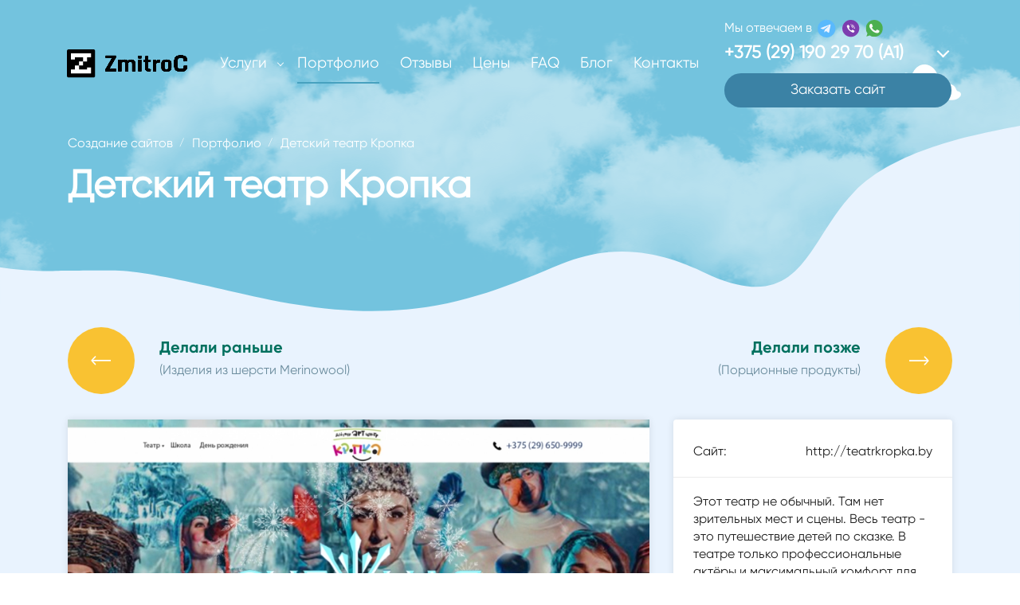

--- FILE ---
content_type: text/html; charset=UTF-8
request_url: https://zmitroc.by/projects/view/171
body_size: 23486
content:
<!DOCTYPE html>
<html lang="ru-RU">
<head>
    <script>(function (w, d, s, l, i) {
            w[l] = w[l] || [];
            w[l].push({'gtm.start': new Date().getTime(), event: 'gtm.js'});
            var f = d.getElementsByTagName(s)[0], j = d.createElement(s), dl = l != 'dataLayer' ? '&l=' + l : '';
            j.async = true;
            j.src = 'https://www.googletagmanager.com/gtm.js?id=' + i + dl;
            f.parentNode.insertBefore(j, f);
        })(window, document, 'script', 'dataLayer', 'GTM-WQWJ9KK');</script>
    <meta name="google-site-verification" content="8w6flJmi4dQQU-l9QmSUuV4QhJszZYGdh0mKOmxhMS8"/>
    <meta name="yandex-verification" content="e156d50ce30738dc"/>
    <meta name="viewport" content="width=device-width,initial-scale=1.0,minimum-scale=1.0,maximum-scale=2.0">
    <meta name="format-detection" content="telephone=no"/>
    <meta name="theme-color" content="#3B82A5">
            <link rel="canonical" href="https://zmitroc.by/projects/view/171"/>
        <link rel="shortcut icon" href="/favicon.svg" sizes="any" type="image/svg+xml"/>
    <meta http-equiv="content-type" content="text/html; charset=utf-8"/>
    <title>Детский театр Кропка</title>
    <meta name="keywords" content="Детский театр Кропка"/>
    <meta name="description" content="Создание сайта для Детского театра Кропка. 13 лет успешной работы. Более 450 довольных клиентов. Мы готовы помочь и Вам!"/>
    <meta name="title" content="Детский театр Кропка"/>
    <meta property="og:title" content="Детский театр Кропка"/>
    <meta property="og:image" content="//zmitroc.by/views/projects/projects_image_1495094740.png"/>
    <meta property="og:site_name" content="ZmitroC.by"/>
    <meta property="og:description" content="Создание сайта для Детского театра Кропка. 13 лет успешной работы. Более 450 довольных клиентов. Мы готовы помочь и Вам!"/>
    <meta name="robots" content="index, follow, noyaca, noodp"/>
    <meta name="author" content="Dmitriy ZmitroC&trade; Raptunovich"/>
    <meta name="copyright" content="Dmitriy ZmitroC&trade; Raptunovich"/>
    <meta name="cmsmagazine" content="769b9ca1e386eaea0ac28f111b8f26fc"/>
            <link rel="stylesheet" href="/views/min/compress.css?132" type="text/css"/>
        <script type="text/javascript" src="/views/min/compress.js?132" defer></script>
        <script type="text/javascript" src="https://zmitroc.by/views/js/main.js?132" defer></script>
    <script type="application/ld+json">{"@context":"http:\/\/schema.org\/","@type":"Product","aggregateRating":{"@type":"AggregateRating","bestRating":5,"ratingCount":27,"ratingValue":4.79999999999999982236431605997495353221893310546875},"name":"\u0414\u0435\u0442\u0441\u043a\u0438\u0439 \u0442\u0435\u0430\u0442\u0440 \u041a\u0440\u043e\u043f\u043a\u0430","description":"\u0421\u043e\u0437\u0434\u0430\u043d\u0438\u0435 \u0441\u0430\u0439\u0442\u0430 \u0434\u043b\u044f \u0414\u0435\u0442\u0441\u043a\u043e\u0433\u043e \u0442\u0435\u0430\u0442\u0440\u0430 \u041a\u0440\u043e\u043f\u043a\u0430. 13 \u043b\u0435\u0442 \u0443\u0441\u043f\u0435\u0448\u043d\u043e\u0439 \u0440\u0430\u0431\u043e\u0442\u044b. \u0411\u043e\u043b\u0435\u0435 450 \u0434\u043e\u0432\u043e\u043b\u044c\u043d\u044b\u0445 \u043a\u043b\u0438\u0435\u043d\u0442\u043e\u0432. \u041c\u044b \u0433\u043e\u0442\u043e\u0432\u044b \u043f\u043e\u043c\u043e\u0447\u044c \u0438 \u0412\u0430\u043c!","image":"https:\/\/zmitroc.by\/views\/i\/og.jpg","brand":"ZmitroC","offers":{"@type":"AggregateOffer","lowPrice":1280,"highPrice":25600,"priceCurrency":"BYN","offerCount":23}}</script>    <script src="//code.jivo.ru/widget/atCZzhmB6q" async></script>
    <!-- Meta Pixel Code -->
    <script async>
        !function(f,b,e,v,n,t,s)
        {if(f.fbq)return;n=f.fbq=function(){n.callMethod?
            n.callMethod.apply(n,arguments):n.queue.push(arguments)};
            if(!f._fbq)f._fbq=n;n.push=n;n.loaded=!0;n.version='2.0';
            n.queue=[];t=b.createElement(e);t.async=!0;
            t.src=v;s=b.getElementsByTagName(e)[0];
            s.parentNode.insertBefore(t,s)}(window, document,'script',
            'https://connect.facebook.net/en_US/fbevents.js');
        fbq('init', '326250783666625');
        fbq('track', 'PageView');
    </script>
    <noscript><img height="1" width="1" style="display:none"
                   src="https://www.facebook.com/tr?id=326250783666625&ev=PageView&noscript=1"
        /></noscript>
    <!-- End Meta Pixel Code -->
</head>
<body class="_js-body-animation-active_">
<!-- Google Tag Manager (noscript) -->
<noscript>
    <iframe src="https://www.googletagmanager.com/ns.html?id=GTM-WQWJ9KK" height="0" width="0" style="display:none;visibility:hidden"></iframe>
</noscript>
<!-- End Google Tag Manager (noscript) -->
<div class="b-wrapper p-blue-bg">
    <header class="s-header absolute">
        <div class="h-middle">
            <div class="container">
                <div class="row row-h-middle align-items-center justify-content-between">
                    <div class="col-logo col">
                        <a href="/" class="block__link logo__link">
                            <div class="desktop-img">
                                <svg width="161" height="40" viewBox="0 0 161 40" fill="none" xmlns="http://www.w3.org/2000/svg">
                                    <mask id="mask0_4_325" style="mask-type:alpha" maskUnits="userSpaceOnUse" x="0" y="0" width="161" height="40">
                                        <rect width="161" height="40" fill="#C4C4C4"></rect>
                                    </mask>
                                    <path d="M2.0192 2H33.3347C34.4515 2 35.3539 2.90239 35.3539 4.0192V35.3347C35.3539 36.4515 34.4515 37.3539 33.3347 37.3539H2.0192C0.902386 37.3539 0 36.4515 0 35.3347V4.0192C0 2.91132 0.902386 2 2.0192 2Z" fill="black"></path>
                                    <path d="M30.3059 7.05695V12.1049H25.2579V17.153H20.2009V12.1049H10.1049V14.6334H5.048V7.05695H30.3059Z" fill="white"></path>
                                    <path d="M20.2009 17.153H15.1529V22.201H20.2009V17.153Z" fill="white"></path>
                                    <path d="M30.3059 24.7294V32.3059H5.048V27.2579H10.1049V22.2099H15.1529V27.2579H25.2579V24.7294H30.3059Z" fill="white"></path>
                                    <path d="M48.4876 29.4379V27.0971L56.6806 12.7929H48.8629V9.90704H61.2282V12.2747L53.0621 26.6593H61.3801V29.4379H48.4876Z" fill="black"></path>
                                    <path d="M64.5698 29.4379V15.232H68.1704V16.5007C68.6618 15.9915 69.3051 15.5983 70.0824 15.3392C70.8775 15.0623 71.628 14.9283 72.3517 14.9283C74.2458 14.9283 75.5414 15.5179 76.2472 16.6884C77.4176 15.5179 78.9901 14.9283 80.9646 14.9283C82.3226 14.9283 83.4037 15.2946 84.2257 16.0361C85.0566 16.7688 85.4676 17.7337 85.4676 18.9309V29.4379H81.8759V19.3598C81.8759 18.6718 81.6972 18.2072 81.3309 17.9571C80.9825 17.698 80.4643 17.5729 79.7852 17.5729C79.1152 17.5729 78.4719 17.7516 77.8465 18.1C77.23 18.4485 76.8994 18.922 76.8458 19.5117V29.4379H73.2541V19.3598C73.2541 18.6718 73.0665 18.2072 72.6823 17.9571C72.3071 17.698 71.771 17.5729 71.0741 17.5729C70.3861 17.5729 69.7339 17.7605 69.1085 18.1447C68.4831 18.511 68.1704 19.0203 68.1704 19.6635V29.4379H64.5698V29.4379Z"
                                          fill="black"></path>
                                    <path d="M89.6668 13.2039V10.0143H93.2585V13.2039H89.6668ZM89.6668 29.4379V15.232H93.2585V29.4379H89.6668Z" fill="black"></path>
                                    <path d="M104.141 29.5987C101.988 29.5987 100.442 29.2681 99.5037 28.6159C98.5745 27.9637 98.101 26.7307 98.101 24.926V17.5192H96.2158V15.232H98.2082L98.5388 10.6665H101.693V15.232H105.061V17.5192H101.693V24.6758C101.693 25.5603 101.898 26.15 102.309 26.4627C102.729 26.7754 103.533 26.9273 104.721 26.9273H105.141L105.007 29.5987H104.141V29.5987Z" fill="black"></path>
                                    <path d="M108.242 29.4379V15.232H111.833V16.9296C112.048 16.5275 112.486 16.1612 113.156 15.8485C114.308 15.2945 115.425 15.0176 116.497 15.0176C116.622 15.0176 116.738 15.0176 116.837 15.0265L116.756 18.0821C115.184 18.1625 113.87 18.4574 112.834 18.9666C112.253 19.2525 111.923 19.5652 111.833 19.9226V29.4468H108.242V29.4379Z" fill="black"></path>
                                    <path d="M124.905 29.7417C120.804 29.7417 118.749 28.2049 118.749 25.1404V19.5474C118.749 18.0911 119.285 16.9564 120.357 16.1434C121.438 15.3303 122.948 14.9283 124.887 14.9283C126.834 14.9283 128.344 15.3392 129.434 16.1612C130.515 16.9743 131.06 18.1 131.06 19.5474V25.1404C131.06 27.4276 129.979 28.8572 127.808 29.429C127.004 29.6345 126.039 29.7417 124.905 29.7417ZM124.905 27.24C126.611 27.24 127.469 26.5878 127.469 25.2923V19.3776C127.469 18.6807 127.254 18.1804 126.825 17.8856C126.397 17.5818 125.753 17.4389 124.913 17.4389C123.207 17.4389 122.349 18.0911 122.349 19.3866V25.3012C122.349 25.9981 122.564 26.4985 122.984 26.7933C123.412 27.0881 124.056 27.24 124.905 27.24Z"
                                          fill="black"></path>
                                    <path d="M143.372 29.7863C141.773 29.7863 140.477 29.6702 139.486 29.4468C138.503 29.2145 137.708 28.9108 137.109 28.5355C136.519 28.1603 136.046 27.6689 135.697 27.0792C135.349 26.4806 135.108 25.8641 134.983 25.2387C134.867 24.6133 134.813 23.8806 134.813 23.0408V16.5186C134.813 14.1867 135.286 12.5606 136.225 11.6225C137.163 10.6754 138.414 10.0768 139.977 9.80876C140.862 9.64794 141.853 9.57646 142.961 9.5854C146.982 9.5854 149.385 10.6843 150.162 12.8912C150.511 13.8829 150.69 15.0623 150.69 16.4382V16.6794L146.848 17.1261V16.1344C146.848 14.7764 146.58 13.8561 146.044 13.3826C145.516 12.909 144.498 12.6678 142.988 12.6678C141.478 12.6678 140.397 12.909 139.727 13.3915C139.066 13.865 138.735 14.7585 138.735 16.054V23.4339C138.735 24.7383 139.075 25.6139 139.754 26.0517C140.442 26.4806 141.532 26.7039 143.015 26.7039C143.801 26.7039 144.418 26.6682 144.873 26.5878C145.329 26.4984 145.713 26.3287 146.026 26.0696C146.338 25.8105 146.562 25.471 146.669 25.051C146.785 24.6311 146.839 24.0593 146.839 23.3535V22.7281H150.681V23.0855C150.681 25.0153 150.395 26.418 149.823 27.2757C149.26 28.1335 148.447 28.7589 147.384 29.1699C146.321 29.5808 144.98 29.7863 143.372 29.7863Z"
                                          fill="black"></path>
                                    <path d="M48.4876 29.4379V27.0971L56.6806 12.7929H48.8629V9.90704H61.2282V12.2747L53.0621 26.6593H61.3801V29.4379H48.4876Z" fill="black"></path>
                                    <path d="M64.5698 29.4379V15.232H68.1704V16.5007C68.6618 15.9915 69.3051 15.5983 70.0824 15.3392C70.8775 15.0623 71.628 14.9283 72.3517 14.9283C74.2458 14.9283 75.5414 15.5179 76.2472 16.6884C77.4176 15.5179 78.9901 14.9283 80.9646 14.9283C82.3226 14.9283 83.4037 15.2946 84.2257 16.0361C85.0566 16.7688 85.4676 17.7337 85.4676 18.9309V29.4379H81.8759V19.3598C81.8759 18.6718 81.6972 18.2072 81.3309 17.9571C80.9825 17.698 80.4643 17.5729 79.7852 17.5729C79.1152 17.5729 78.4719 17.7516 77.8465 18.1C77.23 18.4485 76.8994 18.922 76.8458 19.5117V29.4379H73.2541V19.3598C73.2541 18.6718 73.0665 18.2072 72.6823 17.9571C72.3071 17.698 71.771 17.5729 71.0741 17.5729C70.3861 17.5729 69.7339 17.7605 69.1085 18.1447C68.4831 18.511 68.1704 19.0203 68.1704 19.6635V29.4379H64.5698V29.4379Z"
                                          fill="black"></path>
                                    <path d="M89.6668 13.2039V10.0143H93.2585V13.2039H89.6668ZM89.6668 29.4379V15.232H93.2585V29.4379H89.6668Z" fill="black"></path>
                                    <path d="M104.141 29.5987C101.988 29.5987 100.442 29.2681 99.5037 28.6159C98.5745 27.9637 98.101 26.7307 98.101 24.926V17.5192H96.2158V15.232H98.2082L98.5388 10.6665H101.693V15.232H105.061V17.5192H101.693V24.6758C101.693 25.5603 101.898 26.15 102.309 26.4627C102.729 26.7754 103.533 26.9273 104.721 26.9273H105.141L105.007 29.5987H104.141V29.5987Z" fill="black"></path>
                                    <path d="M108.242 29.4379V15.232H111.833V16.9296C112.048 16.5275 112.486 16.1612 113.156 15.8485C114.308 15.2945 115.425 15.0176 116.497 15.0176C116.622 15.0176 116.738 15.0176 116.837 15.0265L116.756 18.0821C115.184 18.1625 113.87 18.4574 112.834 18.9666C112.253 19.2525 111.923 19.5652 111.833 19.9226V29.4468H108.242V29.4379Z" fill="black"></path>
                                    <path d="M124.905 29.7417C120.804 29.7417 118.749 28.2049 118.749 25.1404V19.5474C118.749 18.0911 119.285 16.9564 120.357 16.1434C121.438 15.3303 122.948 14.9283 124.887 14.9283C126.834 14.9283 128.344 15.3392 129.434 16.1612C130.515 16.9743 131.06 18.1 131.06 19.5474V25.1404C131.06 27.4276 129.979 28.8572 127.808 29.429C127.004 29.6345 126.039 29.7417 124.905 29.7417ZM124.905 27.24C126.611 27.24 127.469 26.5878 127.469 25.2923V19.3776C127.469 18.6807 127.254 18.1804 126.825 17.8856C126.397 17.5818 125.753 17.4389 124.913 17.4389C123.207 17.4389 122.349 18.0911 122.349 19.3866V25.3012C122.349 25.9981 122.564 26.4985 122.984 26.7933C123.412 27.0881 124.056 27.24 124.905 27.24Z"
                                          fill="black"></path>
                                    <path d="M143.372 29.7863C141.773 29.7863 140.477 29.6702 139.486 29.4468C138.503 29.2145 137.708 28.9108 137.109 28.5355C136.519 28.1603 136.046 27.6689 135.697 27.0792C135.349 26.4806 135.108 25.8641 134.983 25.2387C134.867 24.6133 134.813 23.8806 134.813 23.0408V16.5186C134.813 14.1867 135.286 12.5606 136.225 11.6225C137.163 10.6754 138.414 10.0768 139.977 9.80876C140.862 9.64794 141.853 9.57646 142.961 9.5854C146.982 9.5854 149.385 10.6843 150.162 12.8912C150.511 13.8829 150.69 15.0623 150.69 16.4382V16.6794L146.848 17.1261V16.1344C146.848 14.7764 146.58 13.8561 146.044 13.3826C145.516 12.909 144.498 12.6678 142.988 12.6678C141.478 12.6678 140.397 12.909 139.727 13.3915C139.066 13.865 138.735 14.7585 138.735 16.054V23.4339C138.735 24.7383 139.075 25.6139 139.754 26.0517C140.442 26.4806 141.532 26.7039 143.015 26.7039C143.801 26.7039 144.418 26.6682 144.873 26.5878C145.329 26.4984 145.713 26.3287 146.026 26.0696C146.338 25.8105 146.562 25.471 146.669 25.051C146.785 24.6311 146.839 24.0593 146.839 23.3535V22.7281H150.681V23.0855C150.681 25.0153 150.395 26.418 149.823 27.2757C149.26 28.1335 148.447 28.7589 147.384 29.1699C146.321 29.5808 144.98 29.7863 143.372 29.7863Z"
                                          fill="black"></path>
                                    <path fill-rule="evenodd" clip-rule="evenodd" d="M48.7735 9.81769H61.3176V12.2983L53.2155 26.5699H61.4695V29.5272H48.3983V27.0733L56.5264 12.8822H48.7735V9.81769ZM48.9522 9.99638V12.7035H56.8347L48.577 27.1208V29.3485H61.2908V26.7486H52.9086L61.1389 12.2511V9.99638H48.9522Z" fill="black"></path>
                                    <path d="M48.4876 29.4379V27.0971L56.6806 12.7929H48.8629V9.90704H61.2282V12.2747L53.0621 26.6593H61.3801V29.4379H48.4876Z" fill="black"></path>
                                    <path d="M64.5698 29.4379V15.232H68.1704V16.5007C68.6618 15.9915 69.3051 15.5983 70.0824 15.3392C70.8775 15.0623 71.628 14.9283 72.3517 14.9283C74.2458 14.9283 75.5414 15.5179 76.2472 16.6884C77.4176 15.5179 78.9901 14.9283 80.9646 14.9283C82.3226 14.9283 83.4037 15.2946 84.2257 16.0361C85.0566 16.7688 85.4676 17.7337 85.4676 18.9309V29.4379H81.8759V19.3598C81.8759 18.6718 81.6972 18.2072 81.3309 17.9571C80.9825 17.698 80.4643 17.5729 79.7852 17.5729C79.1152 17.5729 78.4719 17.7516 77.8465 18.1C77.23 18.4485 76.8994 18.922 76.8458 19.5117V29.4379H73.2541V19.3598C73.2541 18.6718 73.0665 18.2072 72.6823 17.9571C72.3071 17.698 71.771 17.5729 71.0741 17.5729C70.3861 17.5729 69.7339 17.7605 69.1085 18.1447C68.4831 18.511 68.1704 19.0203 68.1704 19.6635V29.4379H64.5698V29.4379Z"
                                          fill="black"></path>
                                    <path d="M89.6668 13.2039V10.0143H93.2585V13.2039H89.6668ZM89.6668 29.4379V15.232H93.2585V29.4379H89.6668Z" fill="black"></path>
                                    <path d="M104.141 29.5987C101.988 29.5987 100.442 29.2681 99.5037 28.6159C98.5745 27.9637 98.101 26.7307 98.101 24.926V17.5192H96.2158V15.232H98.2082L98.5388 10.6665H101.693V15.232H105.061V17.5192H101.693V24.6758C101.693 25.5603 101.898 26.15 102.309 26.4627C102.729 26.7754 103.533 26.9273 104.721 26.9273H105.141L105.007 29.5987H104.141V29.5987Z" fill="black"></path>
                                    <path d="M108.242 29.4379V15.232H111.833V16.9296C112.048 16.5275 112.486 16.1612 113.156 15.8485C114.308 15.2945 115.425 15.0176 116.497 15.0176C116.622 15.0176 116.738 15.0176 116.837 15.0265L116.756 18.0821C115.184 18.1625 113.87 18.4574 112.834 18.9666C112.253 19.2525 111.923 19.5652 111.833 19.9226V29.4468H108.242V29.4379Z" fill="black"></path>
                                    <path d="M124.905 29.7417C120.804 29.7417 118.749 28.2049 118.749 25.1404V19.5474C118.749 18.0911 119.285 16.9564 120.357 16.1434C121.438 15.3303 122.948 14.9283 124.887 14.9283C126.834 14.9283 128.344 15.3392 129.434 16.1612C130.515 16.9743 131.06 18.1 131.06 19.5474V25.1404C131.06 27.4276 129.979 28.8572 127.808 29.429C127.004 29.6345 126.039 29.7417 124.905 29.7417ZM124.905 27.24C126.611 27.24 127.469 26.5878 127.469 25.2923V19.3776C127.469 18.6807 127.254 18.1804 126.825 17.8856C126.397 17.5818 125.753 17.4389 124.913 17.4389C123.207 17.4389 122.349 18.0911 122.349 19.3866V25.3012C122.349 25.9981 122.564 26.4985 122.984 26.7933C123.412 27.0881 124.056 27.24 124.905 27.24Z"
                                          fill="black"></path>
                                    <path d="M143.372 29.7863C141.773 29.7863 140.477 29.6702 139.486 29.4468C138.503 29.2145 137.708 28.9108 137.109 28.5355C136.519 28.1603 136.046 27.6689 135.697 27.0792C135.349 26.4806 135.108 25.8641 134.983 25.2387C134.867 24.6133 134.813 23.8806 134.813 23.0408V16.5186C134.813 14.1867 135.286 12.5606 136.225 11.6225C137.163 10.6754 138.414 10.0768 139.977 9.80876C140.862 9.64794 141.853 9.57646 142.961 9.5854C146.982 9.5854 149.385 10.6843 150.162 12.8912C150.511 13.8829 150.69 15.0623 150.69 16.4382V16.6794L146.848 17.1261V16.1344C146.848 14.7764 146.58 13.8561 146.044 13.3826C145.516 12.909 144.498 12.6678 142.988 12.6678C141.478 12.6678 140.397 12.909 139.727 13.3915C139.066 13.865 138.735 14.7585 138.735 16.054V23.4339C138.735 24.7383 139.075 25.6139 139.754 26.0517C140.442 26.4806 141.532 26.7039 143.015 26.7039C143.801 26.7039 144.418 26.6682 144.873 26.5878C145.329 26.4984 145.713 26.3287 146.026 26.0696C146.338 25.8105 146.562 25.471 146.669 25.051C146.785 24.6311 146.839 24.0593 146.839 23.3535V22.7281H150.681V23.0855C150.681 25.0153 150.395 26.418 149.823 27.2757C149.26 28.1335 148.447 28.7589 147.384 29.1699C146.321 29.5808 144.98 29.7863 143.372 29.7863Z"
                                          fill="black"></path>
                                    <path fill-rule="evenodd" clip-rule="evenodd"
                                          d="M72.3517 15.0176C71.6393 15.0176 70.8988 15.1495 70.1117 15.4236L70.1106 15.424C69.3451 15.6792 68.7147 16.0652 68.2347 16.5628L68.081 16.722V15.3214H64.6591V29.3486H68.081V19.6635C68.081 18.9845 68.4142 18.4481 69.0625 18.0681C69.701 17.676 70.3691 17.4835 71.0741 17.4835C71.779 17.4835 72.3357 17.6096 72.7321 17.8828C73.1521 18.157 73.3434 18.6586 73.3434 19.3598V29.3486H76.7564V19.5076L76.7568 19.5036C76.8135 18.8794 77.1655 18.3823 77.8025 18.0222L77.803 18.0219C78.4403 17.6669 79.0984 17.4835 79.7852 17.4835C80.4717 17.4835 81.0121 17.6093 81.3828 17.8843C81.7839 18.1592 81.9653 18.6605 81.9653 19.3598V29.3486H85.3782V18.9309C85.3782 17.7567 84.9764 16.8172 84.1666 16.1031L84.1658 16.1025C83.3638 15.3789 82.3059 15.0176 80.9646 15.0176C79.009 15.0176 77.4609 15.6009 76.3103 16.7515L76.2296 16.8322L76.1707 16.7345C75.4868 15.6005 74.2276 15.0176 72.3517 15.0176ZM64.5698 29.4379H64.4804V15.1427H68.2597V16.2877C68.7398 15.84 69.3428 15.4917 70.0535 15.2547C70.8566 14.975 71.6169 14.8389 72.3517 14.8389C74.2129 14.8389 75.5242 15.4039 76.264 16.5467C77.4454 15.4087 79.0154 14.8389 80.9646 14.8389C82.3392 14.8389 83.4432 15.2101 84.2851 15.9694C85.1369 16.7206 85.5569 17.7108 85.5569 18.9309V29.5272H81.7866V19.3598C81.7866 18.684 81.611 18.2565 81.2805 18.0308L81.279 18.0298L81.2776 18.0287C80.9515 17.7862 80.4559 17.6622 79.7852 17.6622C79.1319 17.6622 78.5035 17.8362 77.8901 18.178C77.2957 18.514 76.9867 18.9625 76.9351 19.5158V29.5272H73.1648V19.3598C73.1648 18.6856 72.9812 18.2583 72.6335 18.0319L72.6325 18.0313L72.6315 18.0306C72.2775 17.7861 71.7624 17.6622 71.0741 17.6622C70.4035 17.6622 69.7673 17.8448 69.1553 18.2208L69.1545 18.2213L69.1536 18.2218C68.5517 18.5743 68.2597 19.0563 68.2597 19.6635V29.5272H64.5698V29.4379Z"
                                          fill="black"></path>
                                    <path d="M48.4876 29.4379V27.0971L56.6806 12.7929H48.8629V9.90704H61.2282V12.2747L53.0621 26.6593H61.3801V29.4379H48.4876Z" fill="black"></path>
                                    <path d="M64.5698 29.4379V15.232H68.1704V16.5007C68.6618 15.9915 69.3051 15.5983 70.0824 15.3392C70.8775 15.0623 71.628 14.9283 72.3517 14.9283C74.2458 14.9283 75.5414 15.5179 76.2472 16.6884C77.4176 15.5179 78.9901 14.9283 80.9646 14.9283C82.3226 14.9283 83.4037 15.2946 84.2257 16.0361C85.0566 16.7688 85.4676 17.7337 85.4676 18.9309V29.4379H81.8759V19.3598C81.8759 18.6718 81.6972 18.2072 81.3309 17.9571C80.9825 17.698 80.4643 17.5729 79.7852 17.5729C79.1152 17.5729 78.4719 17.7516 77.8465 18.1C77.23 18.4485 76.8994 18.922 76.8458 19.5117V29.4379H73.2541V19.3598C73.2541 18.6718 73.0665 18.2072 72.6823 17.9571C72.3071 17.698 71.771 17.5729 71.0741 17.5729C70.3861 17.5729 69.7339 17.7605 69.1085 18.1447C68.4831 18.511 68.1704 19.0203 68.1704 19.6635V29.4379H64.5698V29.4379Z"
                                          fill="black"></path>
                                    <path d="M89.6668 13.2039V10.0143H93.2585V13.2039H89.6668ZM89.6668 29.4379V15.232H93.2585V29.4379H89.6668Z" fill="black"></path>
                                    <path d="M104.141 29.5987C101.988 29.5987 100.442 29.2681 99.5037 28.6159C98.5745 27.9637 98.101 26.7307 98.101 24.926V17.5192H96.2158V15.232H98.2082L98.5388 10.6665H101.693V15.232H105.061V17.5192H101.693V24.6758C101.693 25.5603 101.898 26.15 102.309 26.4627C102.729 26.7754 103.533 26.9273 104.721 26.9273H105.141L105.007 29.5987H104.141V29.5987Z" fill="black"></path>
                                    <path d="M108.242 29.4379V15.232H111.833V16.9296C112.048 16.5275 112.486 16.1612 113.156 15.8485C114.308 15.2945 115.425 15.0176 116.497 15.0176C116.622 15.0176 116.738 15.0176 116.837 15.0265L116.756 18.0821C115.184 18.1625 113.87 18.4574 112.834 18.9666C112.253 19.2525 111.923 19.5652 111.833 19.9226V29.4468H108.242V29.4379Z" fill="black"></path>
                                    <path d="M124.905 29.7417C120.804 29.7417 118.749 28.2049 118.749 25.1404V19.5474C118.749 18.0911 119.285 16.9564 120.357 16.1434C121.438 15.3303 122.948 14.9283 124.887 14.9283C126.834 14.9283 128.344 15.3392 129.434 16.1612C130.515 16.9743 131.06 18.1 131.06 19.5474V25.1404C131.06 27.4276 129.979 28.8572 127.808 29.429C127.004 29.6345 126.039 29.7417 124.905 29.7417ZM124.905 27.24C126.611 27.24 127.469 26.5878 127.469 25.2923V19.3776C127.469 18.6807 127.254 18.1804 126.825 17.8856C126.397 17.5818 125.753 17.4389 124.913 17.4389C123.207 17.4389 122.349 18.0911 122.349 19.3866V25.3012C122.349 25.9981 122.564 26.4985 122.984 26.7933C123.412 27.0881 124.056 27.24 124.905 27.24Z"
                                          fill="black"></path>
                                    <path d="M143.372 29.7863C141.773 29.7863 140.477 29.6702 139.486 29.4468C138.503 29.2145 137.708 28.9108 137.109 28.5355C136.519 28.1603 136.046 27.6689 135.697 27.0792C135.349 26.4806 135.108 25.8641 134.983 25.2387C134.867 24.6133 134.813 23.8806 134.813 23.0408V16.5186C134.813 14.1867 135.286 12.5606 136.225 11.6225C137.163 10.6754 138.414 10.0768 139.977 9.80876C140.862 9.64794 141.853 9.57646 142.961 9.5854C146.982 9.5854 149.385 10.6843 150.162 12.8912C150.511 13.8829 150.69 15.0623 150.69 16.4382V16.6794L146.848 17.1261V16.1344C146.848 14.7764 146.58 13.8561 146.044 13.3826C145.516 12.909 144.498 12.6678 142.988 12.6678C141.478 12.6678 140.397 12.909 139.727 13.3915C139.066 13.865 138.735 14.7585 138.735 16.054V23.4339C138.735 24.7383 139.075 25.6139 139.754 26.0517C140.442 26.4806 141.532 26.7039 143.015 26.7039C143.801 26.7039 144.418 26.6682 144.873 26.5878C145.329 26.4984 145.713 26.3287 146.026 26.0696C146.338 25.8105 146.562 25.471 146.669 25.051C146.785 24.6311 146.839 24.0593 146.839 23.3535V22.7281H150.681V23.0855C150.681 25.0153 150.395 26.418 149.823 27.2757C149.26 28.1335 148.447 28.7589 147.384 29.1699C146.321 29.5808 144.98 29.7863 143.372 29.7863Z"
                                          fill="black"></path>
                                    <path fill-rule="evenodd" clip-rule="evenodd" d="M89.5775 9.92493H93.3478V13.2932H89.5775V9.92493ZM89.7562 10.1036V13.1146H93.1692V10.1036H89.7562ZM89.5775 15.1427H93.3478V29.5273H89.5775V15.1427ZM89.7562 15.3214V29.3486H93.1692V15.3214H89.7562Z" fill="black"></path>
                                    <path d="M48.4876 29.4379V27.0971L56.6806 12.7929H48.8629V9.90704H61.2282V12.2747L53.0621 26.6593H61.3801V29.4379H48.4876Z" fill="black"></path>
                                    <path d="M64.5698 29.4379V15.232H68.1704V16.5007C68.6618 15.9915 69.3051 15.5983 70.0824 15.3392C70.8775 15.0623 71.628 14.9283 72.3517 14.9283C74.2458 14.9283 75.5414 15.5179 76.2472 16.6884C77.4176 15.5179 78.9901 14.9283 80.9646 14.9283C82.3226 14.9283 83.4037 15.2946 84.2257 16.0361C85.0566 16.7688 85.4676 17.7337 85.4676 18.9309V29.4379H81.8759V19.3598C81.8759 18.6718 81.6972 18.2072 81.3309 17.9571C80.9825 17.698 80.4643 17.5729 79.7852 17.5729C79.1152 17.5729 78.4719 17.7516 77.8465 18.1C77.23 18.4485 76.8994 18.922 76.8458 19.5117V29.4379H73.2541V19.3598C73.2541 18.6718 73.0665 18.2072 72.6823 17.9571C72.3071 17.698 71.771 17.5729 71.0741 17.5729C70.3861 17.5729 69.7339 17.7605 69.1085 18.1447C68.4831 18.511 68.1704 19.0203 68.1704 19.6635V29.4379H64.5698V29.4379Z"
                                          fill="black"></path>
                                    <path d="M89.6668 13.2039V10.0143H93.2585V13.2039H89.6668ZM89.6668 29.4379V15.232H93.2585V29.4379H89.6668Z" fill="black"></path>
                                    <path d="M104.141 29.5987C101.988 29.5987 100.442 29.2681 99.5037 28.6159C98.5745 27.9637 98.101 26.7307 98.101 24.926V17.5192H96.2158V15.232H98.2082L98.5388 10.6665H101.693V15.232H105.061V17.5192H101.693V24.6758C101.693 25.5603 101.898 26.15 102.309 26.4627C102.729 26.7754 103.533 26.9273 104.721 26.9273H105.141L105.007 29.5987H104.141V29.5987Z" fill="black"></path>
                                    <path d="M108.242 29.4379V15.232H111.833V16.9296C112.048 16.5275 112.486 16.1612 113.156 15.8485C114.308 15.2945 115.425 15.0176 116.497 15.0176C116.622 15.0176 116.738 15.0176 116.837 15.0265L116.756 18.0821C115.184 18.1625 113.87 18.4574 112.834 18.9666C112.253 19.2525 111.923 19.5652 111.833 19.9226V29.4468H108.242V29.4379Z" fill="black"></path>
                                    <path d="M124.905 29.7417C120.804 29.7417 118.749 28.2049 118.749 25.1404V19.5474C118.749 18.0911 119.285 16.9564 120.357 16.1434C121.438 15.3303 122.948 14.9283 124.887 14.9283C126.834 14.9283 128.344 15.3392 129.434 16.1612C130.515 16.9743 131.06 18.1 131.06 19.5474V25.1404C131.06 27.4276 129.979 28.8572 127.808 29.429C127.004 29.6345 126.039 29.7417 124.905 29.7417ZM124.905 27.24C126.611 27.24 127.469 26.5878 127.469 25.2923V19.3776C127.469 18.6807 127.254 18.1804 126.825 17.8856C126.397 17.5818 125.753 17.4389 124.913 17.4389C123.207 17.4389 122.349 18.0911 122.349 19.3866V25.3012C122.349 25.9981 122.564 26.4985 122.984 26.7933C123.412 27.0881 124.056 27.24 124.905 27.24Z"
                                          fill="black"></path>
                                    <path d="M143.372 29.7863C141.773 29.7863 140.477 29.6702 139.486 29.4468C138.503 29.2145 137.708 28.9108 137.109 28.5355C136.519 28.1603 136.046 27.6689 135.697 27.0792C135.349 26.4806 135.108 25.8641 134.983 25.2387C134.867 24.6133 134.813 23.8806 134.813 23.0408V16.5186C134.813 14.1867 135.286 12.5606 136.225 11.6225C137.163 10.6754 138.414 10.0768 139.977 9.80876C140.862 9.64794 141.853 9.57646 142.961 9.5854C146.982 9.5854 149.385 10.6843 150.162 12.8912C150.511 13.8829 150.69 15.0623 150.69 16.4382V16.6794L146.848 17.1261V16.1344C146.848 14.7764 146.58 13.8561 146.044 13.3826C145.516 12.909 144.498 12.6678 142.988 12.6678C141.478 12.6678 140.397 12.909 139.727 13.3915C139.066 13.865 138.735 14.7585 138.735 16.054V23.4339C138.735 24.7383 139.075 25.6139 139.754 26.0517C140.442 26.4806 141.532 26.7039 143.015 26.7039C143.801 26.7039 144.418 26.6682 144.873 26.5878C145.329 26.4984 145.713 26.3287 146.026 26.0696C146.338 25.8105 146.562 25.471 146.669 25.051C146.785 24.6311 146.839 24.0593 146.839 23.3535V22.7281H150.681V23.0855C150.681 25.0153 150.395 26.418 149.823 27.2757C149.26 28.1335 148.447 28.7589 147.384 29.1699C146.321 29.5808 144.98 29.7863 143.372 29.7863Z"
                                          fill="black"></path>
                                    <path fill-rule="evenodd" clip-rule="evenodd"
                                          d="M98.4557 10.5771H101.782V15.1427H105.15V17.6086H101.782V24.6758C101.782 25.5511 101.986 26.1043 102.363 26.3913C102.558 26.5362 102.849 26.6487 103.244 26.7245C103.639 26.8002 104.131 26.838 104.721 26.838H105.235L105.092 29.6881H104.141C101.983 29.6881 100.414 29.3576 99.4527 28.6893L99.4524 28.6891C98.4881 28.0122 98.0116 26.7427 98.0116 24.926V17.6086H96.1265V15.1427H98.1251L98.4557 10.5771ZM98.6219 10.7558L98.2913 15.3214H96.3052V17.4299H98.1903V24.926C98.1903 26.7188 98.6609 27.9152 99.555 28.5428C100.47 29.1788 101.992 29.5094 104.141 29.5094H104.922L105.047 27.0167H104.721C104.124 27.0167 103.62 26.9785 103.21 26.9C102.802 26.8217 102.481 26.7021 102.256 26.5344L102.255 26.5338C101.81 26.1953 101.603 25.5692 101.603 24.6758V17.4299H104.972V15.3214H101.603V10.7558H98.6219Z"
                                          fill="black"></path>
                                    <path d="M48.4876 29.4379V27.0971L56.6806 12.7929H48.8629V9.90704H61.2282V12.2747L53.0621 26.6593H61.3801V29.4379H48.4876Z" fill="black"></path>
                                    <path d="M64.5698 29.4379V15.232H68.1704V16.5007C68.6618 15.9915 69.3051 15.5983 70.0824 15.3392C70.8775 15.0623 71.628 14.9283 72.3517 14.9283C74.2458 14.9283 75.5414 15.5179 76.2472 16.6884C77.4176 15.5179 78.9901 14.9283 80.9646 14.9283C82.3226 14.9283 83.4037 15.2946 84.2257 16.0361C85.0566 16.7688 85.4676 17.7337 85.4676 18.9309V29.4379H81.8759V19.3598C81.8759 18.6718 81.6972 18.2072 81.3309 17.9571C80.9825 17.698 80.4643 17.5729 79.7852 17.5729C79.1152 17.5729 78.4719 17.7516 77.8465 18.1C77.23 18.4485 76.8994 18.922 76.8458 19.5117V29.4379H73.2541V19.3598C73.2541 18.6718 73.0665 18.2072 72.6823 17.9571C72.3071 17.698 71.771 17.5729 71.0741 17.5729C70.3861 17.5729 69.7339 17.7605 69.1085 18.1447C68.4831 18.511 68.1704 19.0203 68.1704 19.6635V29.4379H64.5698V29.4379Z"
                                          fill="black"></path>
                                    <path d="M89.6668 13.2039V10.0143H93.2585V13.2039H89.6668ZM89.6668 29.4379V15.232H93.2585V29.4379H89.6668Z" fill="black"></path>
                                    <path d="M104.141 29.5987C101.988 29.5987 100.442 29.2681 99.5037 28.6159C98.5745 27.9637 98.101 26.7307 98.101 24.926V17.5192H96.2158V15.232H98.2082L98.5388 10.6665H101.693V15.232H105.061V17.5192H101.693V24.6758C101.693 25.5603 101.898 26.15 102.309 26.4627C102.729 26.7754 103.533 26.9273 104.721 26.9273H105.141L105.007 29.5987H104.141V29.5987Z" fill="black"></path>
                                    <path d="M108.242 29.4379V15.232H111.833V16.9296C112.048 16.5275 112.486 16.1612 113.156 15.8485C114.308 15.2945 115.425 15.0176 116.497 15.0176C116.622 15.0176 116.738 15.0176 116.837 15.0265L116.756 18.0821C115.184 18.1625 113.87 18.4574 112.834 18.9666C112.253 19.2525 111.923 19.5652 111.833 19.9226V29.4468H108.242V29.4379Z" fill="black"></path>
                                    <path d="M124.905 29.7417C120.804 29.7417 118.749 28.2049 118.749 25.1404V19.5474C118.749 18.0911 119.285 16.9564 120.357 16.1434C121.438 15.3303 122.948 14.9283 124.887 14.9283C126.834 14.9283 128.344 15.3392 129.434 16.1612C130.515 16.9743 131.06 18.1 131.06 19.5474V25.1404C131.06 27.4276 129.979 28.8572 127.808 29.429C127.004 29.6345 126.039 29.7417 124.905 29.7417ZM124.905 27.24C126.611 27.24 127.469 26.5878 127.469 25.2923V19.3776C127.469 18.6807 127.254 18.1804 126.825 17.8856C126.397 17.5818 125.753 17.4389 124.913 17.4389C123.207 17.4389 122.349 18.0911 122.349 19.3866V25.3012C122.349 25.9981 122.564 26.4985 122.984 26.7933C123.412 27.0881 124.056 27.24 124.905 27.24Z"
                                          fill="black"></path>
                                    <path d="M143.372 29.7863C141.773 29.7863 140.477 29.6702 139.486 29.4468C138.503 29.2145 137.708 28.9108 137.109 28.5355C136.519 28.1603 136.046 27.6689 135.697 27.0792C135.349 26.4806 135.108 25.8641 134.983 25.2387C134.867 24.6133 134.813 23.8806 134.813 23.0408V16.5186C134.813 14.1867 135.286 12.5606 136.225 11.6225C137.163 10.6754 138.414 10.0768 139.977 9.80876C140.862 9.64794 141.853 9.57646 142.961 9.5854C146.982 9.5854 149.385 10.6843 150.162 12.8912C150.511 13.8829 150.69 15.0623 150.69 16.4382V16.6794L146.848 17.1261V16.1344C146.848 14.7764 146.58 13.8561 146.044 13.3826C145.516 12.909 144.498 12.6678 142.988 12.6678C141.478 12.6678 140.397 12.909 139.727 13.3915C139.066 13.865 138.735 14.7585 138.735 16.054V23.4339C138.735 24.7383 139.075 25.6139 139.754 26.0517C140.442 26.4806 141.532 26.7039 143.015 26.7039C143.801 26.7039 144.418 26.6682 144.873 26.5878C145.329 26.4984 145.713 26.3287 146.026 26.0696C146.338 25.8105 146.562 25.471 146.669 25.051C146.785 24.6311 146.839 24.0593 146.839 23.3535V22.7281H150.681V23.0855C150.681 25.0153 150.395 26.418 149.823 27.2757C149.26 28.1335 148.447 28.7589 147.384 29.1699C146.321 29.5808 144.98 29.7863 143.372 29.7863Z"
                                          fill="black"></path>
                                    <path fill-rule="evenodd" clip-rule="evenodd"
                                          d="M116.745 15.1101C116.671 15.107 116.588 15.1069 116.497 15.1069C115.441 15.1069 114.337 15.3798 113.194 15.929L113.193 15.9295C112.532 16.2381 112.114 16.5936 111.912 16.9716L111.744 16.9296V15.3214H108.331V29.3575H111.744V19.9117L111.747 19.901C111.846 19.5039 112.208 19.1754 112.795 18.8865C113.827 18.3793 115.125 18.0841 116.669 17.9973L116.745 15.1101ZM116.5 14.9283C116.623 14.9283 116.742 14.9283 116.845 14.9376L116.928 14.9451L116.843 18.1671L116.761 18.1714C115.196 18.2514 113.896 18.5445 112.873 19.0468C112.305 19.3266 112.006 19.6202 111.923 19.934V29.5362H108.152V15.1427H111.923V16.6324C112.178 16.3098 112.578 16.0197 113.117 15.7678C114.28 15.2092 115.409 14.9283 116.497 14.9283H116.5Z"
                                          fill="black"></path>
                                    <path d="M48.4876 29.4379V27.0971L56.6806 12.7929H48.8629V9.90704H61.2282V12.2747L53.0621 26.6593H61.3801V29.4379H48.4876Z" fill="black"></path>
                                    <path d="M64.5698 29.4379V15.232H68.1704V16.5007C68.6618 15.9915 69.3051 15.5983 70.0824 15.3392C70.8775 15.0623 71.628 14.9283 72.3517 14.9283C74.2458 14.9283 75.5414 15.5179 76.2472 16.6884C77.4176 15.5179 78.9901 14.9283 80.9646 14.9283C82.3226 14.9283 83.4037 15.2946 84.2257 16.0361C85.0566 16.7688 85.4676 17.7337 85.4676 18.9309V29.4379H81.8759V19.3598C81.8759 18.6718 81.6972 18.2072 81.3309 17.9571C80.9825 17.698 80.4643 17.5729 79.7852 17.5729C79.1152 17.5729 78.4719 17.7516 77.8465 18.1C77.23 18.4485 76.8994 18.922 76.8458 19.5117V29.4379H73.2541V19.3598C73.2541 18.6718 73.0665 18.2072 72.6823 17.9571C72.3071 17.698 71.771 17.5729 71.0741 17.5729C70.3861 17.5729 69.7339 17.7605 69.1085 18.1447C68.4831 18.511 68.1704 19.0203 68.1704 19.6635V29.4379H64.5698V29.4379Z"
                                          fill="black"></path>
                                    <path d="M89.6668 13.2039V10.0143H93.2585V13.2039H89.6668ZM89.6668 29.4379V15.232H93.2585V29.4379H89.6668Z" fill="black"></path>
                                    <path d="M104.141 29.5987C101.988 29.5987 100.442 29.2681 99.5037 28.6159C98.5745 27.9637 98.101 26.7307 98.101 24.926V17.5192H96.2158V15.232H98.2082L98.5388 10.6665H101.693V15.232H105.061V17.5192H101.693V24.6758C101.693 25.5603 101.898 26.15 102.309 26.4627C102.729 26.7754 103.533 26.9273 104.721 26.9273H105.141L105.007 29.5987H104.141V29.5987Z" fill="black"></path>
                                    <path d="M108.242 29.4379V15.232H111.833V16.9296C112.048 16.5275 112.486 16.1612 113.156 15.8485C114.308 15.2945 115.425 15.0176 116.497 15.0176C116.622 15.0176 116.738 15.0176 116.837 15.0265L116.756 18.0821C115.184 18.1625 113.87 18.4574 112.834 18.9666C112.253 19.2525 111.923 19.5652 111.833 19.9226V29.4468H108.242V29.4379Z" fill="black"></path>
                                    <path d="M124.905 29.7417C120.804 29.7417 118.749 28.2049 118.749 25.1404V19.5474C118.749 18.0911 119.285 16.9564 120.357 16.1434C121.438 15.3303 122.948 14.9283 124.887 14.9283C126.834 14.9283 128.344 15.3392 129.434 16.1612C130.515 16.9743 131.06 18.1 131.06 19.5474V25.1404C131.06 27.4276 129.979 28.8572 127.808 29.429C127.004 29.6345 126.039 29.7417 124.905 29.7417ZM124.905 27.24C126.611 27.24 127.469 26.5878 127.469 25.2923V19.3776C127.469 18.6807 127.254 18.1804 126.825 17.8856C126.397 17.5818 125.753 17.4389 124.913 17.4389C123.207 17.4389 122.349 18.0911 122.349 19.3866V25.3012C122.349 25.9981 122.564 26.4985 122.984 26.7933C123.412 27.0881 124.056 27.24 124.905 27.24Z"
                                          fill="black"></path>
                                    <path d="M143.372 29.7863C141.773 29.7863 140.477 29.6702 139.486 29.4468C138.503 29.2145 137.708 28.9108 137.109 28.5355C136.519 28.1603 136.046 27.6689 135.697 27.0792C135.349 26.4806 135.108 25.8641 134.983 25.2387C134.867 24.6133 134.813 23.8806 134.813 23.0408V16.5186C134.813 14.1867 135.286 12.5606 136.225 11.6225C137.163 10.6754 138.414 10.0768 139.977 9.80876C140.862 9.64794 141.853 9.57646 142.961 9.5854C146.982 9.5854 149.385 10.6843 150.162 12.8912C150.511 13.8829 150.69 15.0623 150.69 16.4382V16.6794L146.848 17.1261V16.1344C146.848 14.7764 146.58 13.8561 146.044 13.3826C145.516 12.909 144.498 12.6678 142.988 12.6678C141.478 12.6678 140.397 12.909 139.727 13.3915C139.066 13.865 138.735 14.7585 138.735 16.054V23.4339C138.735 24.7383 139.075 25.6139 139.754 26.0517C140.442 26.4806 141.532 26.7039 143.015 26.7039C143.801 26.7039 144.418 26.6682 144.873 26.5878C145.329 26.4984 145.713 26.3287 146.026 26.0696C146.338 25.8105 146.562 25.471 146.669 25.051C146.785 24.6311 146.839 24.0593 146.839 23.3535V22.7281H150.681V23.0855C150.681 25.0153 150.395 26.418 149.823 27.2757C149.26 28.1335 148.447 28.7589 147.384 29.1699C146.321 29.5808 144.98 29.7863 143.372 29.7863Z"
                                          fill="black"></path>
                                    <path fill-rule="evenodd" clip-rule="evenodd"
                                          d="M124.887 15.0176C122.959 15.0176 121.471 15.4175 120.411 16.2147C119.363 17.0092 118.838 18.1164 118.838 19.5474V25.1404C118.838 26.6507 119.343 27.7717 120.342 28.5187C121.346 29.2693 122.863 29.6523 124.905 29.6523C126.034 29.6523 126.991 29.5456 127.786 29.3425C128.857 29.0604 129.65 28.5691 130.177 27.874C130.704 27.1786 130.971 26.27 130.971 25.1404V19.5474C130.971 18.1261 130.438 17.0276 129.381 16.2326L129.381 16.2325C128.311 15.4263 126.823 15.0176 124.887 15.0176ZM120.303 16.0719C121.405 15.2431 122.937 14.8389 124.887 14.8389C126.846 14.8389 128.377 15.2522 129.488 16.0898C130.593 16.9209 131.15 18.0739 131.15 19.5474V25.1404C131.15 26.298 130.876 27.2478 130.32 27.9819C129.763 28.7163 128.931 29.2257 127.831 29.5154L127.83 29.5155C127.017 29.7233 126.045 29.831 124.905 29.831C122.845 29.831 121.284 29.4457 120.235 28.6618C119.182 27.8743 118.659 26.6946 118.659 25.1404V19.5474C118.659 18.0658 119.206 16.9036 120.303 16.0722L120.303 16.0719ZM122.937 17.8558C123.387 17.5138 124.051 17.3495 124.913 17.3495C125.76 17.3495 126.425 17.493 126.877 17.8123C127.337 18.1293 127.558 18.6628 127.558 19.3776V25.2923C127.558 25.9616 127.335 26.4777 126.881 26.8231C126.431 27.165 125.767 27.3294 124.905 27.3294C124.048 27.3294 123.383 27.1765 122.933 26.8669L122.932 26.8664C122.481 26.5494 122.26 26.0162 122.26 25.3012V19.3866C122.26 18.7173 122.483 18.2012 122.937 17.8558ZM123.045 17.998C122.645 18.3026 122.439 18.7603 122.439 19.3866V25.3012C122.439 25.9799 122.647 26.4473 123.035 26.72C123.442 26.9999 124.064 27.1507 124.905 27.1507C125.749 27.1507 126.367 26.9889 126.773 26.6808C127.173 26.3762 127.379 25.9185 127.379 25.2923V19.3776C127.379 18.6989 127.171 18.2319 126.775 17.9592L126.774 17.9585L126.774 17.9585C126.367 17.6705 125.746 17.5282 124.913 17.5282C124.069 17.5282 123.451 17.69 123.045 17.998Z"
                                          fill="black"></path>
                                    <path d="M48.4876 29.4379V27.0971L56.6806 12.7929H48.8629V9.90704H61.2282V12.2747L53.0621 26.6593H61.3801V29.4379H48.4876Z" fill="black"></path>
                                    <path d="M64.5698 29.4379V15.232H68.1704V16.5007C68.6618 15.9915 69.3051 15.5983 70.0824 15.3392C70.8775 15.0623 71.628 14.9283 72.3517 14.9283C74.2458 14.9283 75.5414 15.5179 76.2472 16.6884C77.4176 15.5179 78.9901 14.9283 80.9646 14.9283C82.3226 14.9283 83.4037 15.2946 84.2257 16.0361C85.0566 16.7688 85.4676 17.7337 85.4676 18.9309V29.4379H81.8759V19.3598C81.8759 18.6718 81.6972 18.2072 81.3309 17.9571C80.9825 17.698 80.4643 17.5729 79.7852 17.5729C79.1152 17.5729 78.4719 17.7516 77.8465 18.1C77.23 18.4485 76.8994 18.922 76.8458 19.5117V29.4379H73.2541V19.3598C73.2541 18.6718 73.0665 18.2072 72.6823 17.9571C72.3071 17.698 71.771 17.5729 71.0741 17.5729C70.3861 17.5729 69.7339 17.7605 69.1085 18.1447C68.4831 18.511 68.1704 19.0203 68.1704 19.6635V29.4379H64.5698V29.4379Z"
                                          fill="black"></path>
                                    <path d="M89.6668 13.2039V10.0143H93.2585V13.2039H89.6668ZM89.6668 29.4379V15.232H93.2585V29.4379H89.6668Z" fill="black"></path>
                                    <path d="M104.141 29.5987C101.988 29.5987 100.442 29.2681 99.5037 28.6159C98.5745 27.9637 98.101 26.7307 98.101 24.926V17.5192H96.2158V15.232H98.2082L98.5388 10.6665H101.693V15.232H105.061V17.5192H101.693V24.6758C101.693 25.5603 101.898 26.15 102.309 26.4627C102.729 26.7754 103.533 26.9273 104.721 26.9273H105.141L105.007 29.5987H104.141V29.5987Z" fill="black"></path>
                                    <path d="M108.242 29.4379V15.232H111.833V16.9296C112.048 16.5275 112.486 16.1612 113.156 15.8485C114.308 15.2945 115.425 15.0176 116.497 15.0176C116.622 15.0176 116.738 15.0176 116.837 15.0265L116.756 18.0821C115.184 18.1625 113.87 18.4574 112.834 18.9666C112.253 19.2525 111.923 19.5652 111.833 19.9226V29.4468H108.242V29.4379Z" fill="black"></path>
                                    <path d="M124.905 29.7417C120.804 29.7417 118.749 28.2049 118.749 25.1404V19.5474C118.749 18.0911 119.285 16.9564 120.357 16.1434C121.438 15.3303 122.948 14.9283 124.887 14.9283C126.834 14.9283 128.344 15.3392 129.434 16.1612C130.515 16.9743 131.06 18.1 131.06 19.5474V25.1404C131.06 27.4276 129.979 28.8572 127.808 29.429C127.004 29.6345 126.039 29.7417 124.905 29.7417ZM124.905 27.24C126.611 27.24 127.469 26.5878 127.469 25.2923V19.3776C127.469 18.6807 127.254 18.1804 126.825 17.8856C126.397 17.5818 125.753 17.4389 124.913 17.4389C123.207 17.4389 122.349 18.0911 122.349 19.3866V25.3012C122.349 25.9981 122.564 26.4985 122.984 26.7933C123.412 27.0881 124.056 27.24 124.905 27.24Z"
                                          fill="black"></path>
                                    <path d="M143.372 29.7863C141.773 29.7863 140.477 29.6702 139.486 29.4468C138.503 29.2145 137.708 28.9108 137.109 28.5355C136.519 28.1603 136.046 27.6689 135.697 27.0792C135.349 26.4806 135.108 25.8641 134.983 25.2387C134.867 24.6133 134.813 23.8806 134.813 23.0408V16.5186C134.813 14.1867 135.286 12.5606 136.225 11.6225C137.163 10.6754 138.414 10.0768 139.977 9.80876C140.862 9.64794 141.853 9.57646 142.961 9.5854C146.982 9.5854 149.385 10.6843 150.162 12.8912C150.511 13.8829 150.69 15.0623 150.69 16.4382V16.6794L146.848 17.1261V16.1344C146.848 14.7764 146.58 13.8561 146.044 13.3826C145.516 12.909 144.498 12.6678 142.988 12.6678C141.478 12.6678 140.397 12.909 139.727 13.3915C139.066 13.865 138.735 14.7585 138.735 16.054V23.4339C138.735 24.7383 139.075 25.6139 139.754 26.0517C140.442 26.4806 141.532 26.7039 143.015 26.7039C143.801 26.7039 144.418 26.6682 144.873 26.5878C145.329 26.4984 145.713 26.3287 146.026 26.0696C146.338 25.8105 146.562 25.471 146.669 25.051C146.785 24.6311 146.839 24.0593 146.839 23.3535V22.7281H150.681V23.0855C150.681 25.0153 150.395 26.418 149.823 27.2757C149.26 28.1335 148.447 28.7589 147.384 29.1699C146.321 29.5808 144.98 29.7863 143.372 29.7863Z"
                                          fill="black"></path>
                                    <path fill-rule="evenodd" clip-rule="evenodd"
                                          d="M142.96 9.67476C141.857 9.66586 140.871 9.7371 139.993 9.89669L139.992 9.89685C138.443 10.1624 137.21 10.7541 136.288 11.6854L136.288 11.6857C135.375 12.5983 134.902 14.1941 134.902 16.5186V23.0408C134.902 23.8769 134.956 24.6035 135.07 25.2218C135.193 25.8362 135.431 26.4432 135.775 27.034C136.116 27.6113 136.579 28.0923 137.157 28.4599C137.744 28.8281 138.529 29.1289 139.506 29.3598C140.489 29.5811 141.777 29.697 143.372 29.697C144.974 29.697 146.302 29.4923 147.352 29.0865C148.4 28.6813 149.197 28.0668 149.748 27.2267L149.749 27.2262C150.305 26.3913 150.591 25.0109 150.591 23.0855V22.8174H146.928V23.3535C146.928 24.0619 146.875 24.6427 146.755 25.074C146.643 25.5123 146.409 25.8677 146.083 26.1384C145.757 26.4087 145.358 26.5838 144.89 26.6755L144.89 26.6756L144.889 26.6758C144.425 26.7576 143.803 26.7933 143.015 26.7933C141.526 26.7933 140.416 26.5698 139.706 26.1276L139.706 26.1272L139.705 26.1268C138.988 25.6643 138.646 24.7493 138.646 23.4339V16.054C138.646 14.7474 138.979 13.8174 139.675 13.319C140.368 12.8198 141.473 12.5785 142.988 12.5785C143.747 12.5785 144.387 12.6391 144.905 12.7607C145.422 12.882 145.824 13.0656 146.103 13.3159C146.67 13.8166 146.937 14.772 146.937 16.1344V17.0258L150.6 16.5999V16.4382C150.6 15.0697 150.422 13.9008 150.078 12.9208C149.321 10.7719 146.974 9.67476 142.961 9.67476L142.96 9.67476ZM142.962 9.49607C141.85 9.48713 140.853 9.55881 139.962 9.7208C138.384 9.99132 137.115 10.5967 136.161 11.5594C135.198 12.5231 134.724 14.1794 134.724 16.5186V23.0408C134.724 23.8841 134.777 24.6225 134.895 25.255L134.895 25.2562C135.022 25.8923 135.267 26.518 135.62 27.1241L135.621 27.1247C135.976 27.7265 136.46 28.2281 137.061 28.6109L137.062 28.6112C137.671 28.9934 138.477 29.3002 139.465 29.5338L139.466 29.534C140.467 29.7594 141.769 29.8757 143.372 29.8757C144.987 29.8757 146.339 29.6695 147.416 29.2532C148.494 28.8365 149.323 28.2003 149.897 27.325C150.484 26.4445 150.77 25.0195 150.77 23.0855V22.6387H146.749V23.3535C146.749 24.0563 146.696 24.6188 146.583 25.0272L146.583 25.0281L146.582 25.029C146.48 25.4302 146.267 25.7535 145.969 26.0008C145.67 26.2486 145.3 26.4129 144.857 26.5C144.409 26.5789 143.799 26.6146 143.015 26.6146C141.537 26.6146 140.468 26.3915 139.802 25.9763C139.161 25.5631 138.825 24.727 138.825 23.4339V16.054C138.825 14.7696 139.153 13.9127 139.779 13.4642L139.779 13.464C140.426 12.9983 141.483 12.7572 142.988 12.7572C143.739 12.7572 144.364 12.8172 144.864 12.9346C145.365 13.0522 145.736 13.2259 145.984 13.4491L145.984 13.4496C146.49 13.896 146.758 14.781 146.758 16.1344V17.2265L150.779 16.759V16.4382C150.779 15.0548 150.599 13.865 150.247 12.8616C149.449 10.597 146.989 9.49614 142.962 9.49607Z"
                                          fill="black"></path>
                                </svg>
                            </div>
                            <div class="mobile-img">
                                <svg width="35" height="35" viewBox="0 0 35 35" fill="none" xmlns="http://www.w3.org/2000/svg">
                                    <path d="M1.99899 0H33.001C34.1066 0 35 0.893357 35 1.99899V33.001C35 34.1066 34.1066 35 33.001 35H1.99899C0.893353 35 0 34.1066 0 33.001V1.99899C0 0.902202 0.893353 0 1.99899 0Z" fill="black"></path>
                                    <path d="M30.0025 5.00626V10.0037H25.005V15.0012H19.9987V10.0037H10.0038V12.5069H4.99744V5.00626H30.0025Z" fill="white"></path>
                                    <path d="M19.9988 15.0013H15.0013V19.9988H19.9988V15.0013Z" fill="white"></path>
                                    <path d="M30.0025 22.5019V30.0025H4.99744V25.005H10.0038V20.0075H15.0012V25.005H25.005V22.5019H30.0025Z" fill="white"></path>
                                </svg>
                            </div>
                        </a>
                    </div>
                    <div class="col-nav col">
                        <div class="navigation-menu right-side _js-navigation-menu menu">
                            <div class="menu-layout body-layout _js-b-toggle-navigation-menu menu" data-nav-id="menu"></div>
                            <div class="mobile-menu-header">
                                Меню
                                <a href="" class="close white _js-b-toggle-navigation-menu menu" data-nav-id="menu"></a>
                            </div>
                            <div class="navigation-menu-body">
                                <ul class="main-menu row no-gutters justify-content-center">
                                    <li class="col-xl-auto col-12 li-dropper ">
                                        <div class="__link">
                                            <span class="text">Услуги</span>
                                            <div class="b-dropper _js-mobile-b-dropper"></div>
                                        </div>
                                        <div class="inset">
                                            <ul class="ul-inset">
                                                <li class="li-inset"><a class="__link" href="/">Создание сайтов</a></li>
                                                <li class="li-inset"><a class="__link" href="/mobile">Мобильные приложения</a></li>
                                                <li class="li-inset"><a class="__link" href="/pages/promotion">Продвижение сайтов</a></li>
                                                <li class="li-inset"><a class="__link" href="/pages/design">Дизайн сайтов</a></li>
                                                <li class="li-inset"><a class="__link" href="/pages/revision">Доработка сайтов</a></li>
                                                <li class="li-inset"><a class="__link" href="/pages/optimization">Оптимизация сайтов</a></li>
                                                <li class="li-inset"><a class="__link" href="/pages/maintenance">Поддержка сайтов</a></li>
                                                <li class="li-inset"><a rel="nofollow" target="_blank" class="__link" href="https://hoster.by/service/hosting/virtual-hosting/unix/?rhash=d0426f25a00552ed645e5b1b1e52221d">Хостинг для сайтов</a></li>
                                                <li class="li-inset"><a class="__link" href="/pages/templategov">Готовое решение для<br>госучреждения</a></li>
                                                <li class="li-inset"><a class="__link" href="/pages/template">Готовые решения для<br>каталогов и магазинов</a></li>
                                            </ul>
                                        </div>
                                    </li>
                                    <li class="col-xl-auto col-12 _active"><a class="__link" href="/projects">Портфолио</a></li>
                                    <li class="col-xl-auto col-12  "><a class="__link" href="/reviews">Отзывы</a></li>
                                    <li class="col-xl-auto col-12 "><a class="__link" href="/pages/price">Цены</a></li>
                                    <li class="col-xl-auto col-12 "><a class="__link" href="/faq">FAQ</a></li>
                                    <li class="col-xl-auto col-12 "><a class="__link" href="/articles/all">Блог</a></li>
                                    <li class="col-xl-auto col-12 "><a class="__link" href="/contacts">Контакты</a></li>
                                </ul>
                            </div>
                        </div>
                    </div>
                    <div class="col-contacts col">
                        <div class="row justify-content-end">
                            <div class="col-xxl-auto col-lg-12">
                                <div class="w-header-contacts">
                                    <div class="description">
                                        <div class="inline-elem text">Мы отвечаем в</div>
                                        <div class="inline-elem">
                                            <a href="tg://resolve?domain=ZmitroC" class="messenger-item__link">
                                                <img src="/views/i/telegram.svg" alt="">
                                            </a>
                                        </div>
                                        <div class="inline-elem">
                                            <a href="viber://chat?number=%2B375291902970" class="messenger-item__link">
                                                <img src="/views/i/viber.svg" alt="">
                                            </a>
                                        </div>
                                        <div class="inline-elem">
                                            <a href="whatsapp://send?phone=+375291902970" class="messenger-item__link">
                                                <img src="/views/i/whatsapp.svg" alt="">
                                            </a>
                                        </div>
                                    </div>
                                    <div class="w-header-contacts-info w-phone">
                                        <div class="b-dropper _js-mobile-b-dropper"></div>
                                        <a href="tel:+375291902970" class="phone__link primary">+375 (29) 190 29 70 <span class="operator">(А1)</span></a>
                                        <div class="inset">
                                            <div class="frame">
                                                <div class="w-icon-left item">
                                                    <div class="icon">
                                                        <div class="r-box">
                                                            <div class="r-img contain" style="background-image: url('/views/i/phone-icon-small.svg')"></div>
                                                        </div>
                                                    </div>
                                                    <div class="text"><a href="tel:+375172767667" class="phone__link">+375 (17) 276 76 67 (городской)</a></div>
                                                </div>
                                                <div class="w-icon-left item">
                                                    <div class="icon">
                                                        <div class="r-box">
                                                            <div class="r-img contain" style="background-image: url('/views/i/a1-icon-small.svg')"></div>
                                                        </div>
                                                    </div>
                                                    <div class="text">
                                                        <div class="inline-elem">
                                                            <a href="tel:+375291902970" class="phone__link">+375 (29) 190 29 70 (А1)</a>
                                                        </div>
                                                        <div class="inline-elem">
                                                            <a href="tg://resolve?domain=ZmitroC" class="messenger-item__link">
                                                                <img src="/views/i/telegram.svg" alt="">
                                                            </a>
                                                        </div>
                                                        <div class="inline-elem">
                                                            <a href="viber://chat?number=%2B375291902970" class="messenger-item__link">
                                                                <img src="/views/i/viber.svg" alt="">
                                                            </a>
                                                        </div>
                                                        <div class="inline-elem">
                                                            <a href="whatsapp://send?phone=+375291902970" class="messenger-item__link">
                                                                <img src="/views/i/whatsapp.svg" alt="">
                                                            </a>
                                                        </div>
                                                    </div>
                                                </div>
                                                <div class="w-icon-left item">
                                                    <div class="icon">
                                                        <div class="r-box">
                                                            <div class="r-img contain" style="background-image: url('/views/i/mts-icon-small.svg')"></div>
                                                        </div>
                                                    </div>
                                                    <div class="text"><a href="tel:+375336014013" class="phone__link">+375 (33) 6 014 013 (МТС)</a></div>
                                                </div>
                                                <hr>
                                                <div class="w-icon-left item">
                                                    <div class="icon">
                                                        <div class="r-box">
                                                            <div class="r-img contain" style="background-image: url('/views/i/mail-icon-small.svg')"></div>
                                                        </div>
                                                    </div>
                                                    <div class="text"><a href="mailto:i@zmitroc.by" class="phone__link">i@zmitroc.by</a></div>
                                                </div>
                                                <div class="w-mobile-button item">
                                                    <a href="" class="button small _js-scroll-bottom">Оставить заявку</a>
                                                </div>
                                            </div>
                                        </div>
                                    </div>
                                </div>
                            </div>
                            <div class="col-xxl-auto col-lg-12 col-btn col-lg-hide">
                                <a href="#" class="button _js-scroll-bottom">
                                    Заказать сайт
                                </a>
                            </div>
                        </div>
                    </div>
                    <div class="col-mobile-menu-btn col">
                        <a href="" class="mobile-btn__link fcm menu _js-b-toggle-navigation-menu" data-nav-id="menu">
                            <div class="burger black">
                                <div class="line"></div>
                                <div class="line"></div>
                                <div class="line"></div>
                            </div>
                        </a>
                    </div>
                </div>
            </div>
        </div>
    </header>
    <div class="header-empty"></div>

    <section class="s-line s-page-branding">    <div class="w-animated-clouds"></div>    <div class="decoraded-clouds">        <div class="container">            <div class="cloud cloud-005">                <img src="/views/i/default.png" class="zlazy" data-zlazy="/views/i/index-plane/decorate-cloud001.png">            </div>            <div class="cloud cloud-006">                <img src="/views/i/default.png" class="zlazy" data-zlazy="/views/i/index-plane/decorate-cloud002.png">            </div>        </div>    </div>    <div class="background-wave">        <div class="w-breadcrumbs-mobile-scroll-shadow">            <div class="w-breadcrumbs" itemscope="" itemtype="https://schema.org/BreadcrumbList">                <div class="container">							<span itemprop="itemListElement" itemscope itemtype="https://schema.org/ListItem">								<a href="/" class="breadcrumb__link" itemprop="item"><font itemprop="name">Создание сайтов</font></a>								<meta itemprop="position" content="1">							</span>                                            <span class="hr">/</span>                                                    <span itemprop="itemListElement" itemscope itemtype="https://schema.org/ListItem">                                    <a href="/projects" itemprop="item"><font itemprop="name">Портфолио</font></a>                                    <meta itemprop="position" content="2"/>                                </span>                                                                    <span class="hr">/</span>                                                    <span class="page-name">Детский театр Кропка</span>                                                            </div>            </div>        </div>        <div class="w-pagetitle">            <div class="container">                <h1 class="pagetitle">Детский театр Кропка</h1>            </div>        </div>    </div></section>    <section class="s-line s-project-item s-blue-bg">        <div class="container">            <div class="w-projects-navigation-arrows">                <div class="row justify-content-between sm-gutters">                                            <div class="col">                            <a href="/projects/view/170" class="projects-navigation-btn _b-left">                                <div class="w-icon-left">                                    <div class="icon round fcm">                                        <img src="/views/i/default.png" class="zlazy" data-zlazy="/views/i/slider-arrow-w.svg" alt="">                                    </div>                                    <div class="text">                                        <div class="description _h4 bold">Делали <br>раньше</div>                                        <div class="name color-gray">(Изделия из шерсти Merinowool)</div>                                    </div>                                </div>                            </a>                        </div>                                                                <div class="col">                            <a href="/projects/view/172" class="projects-navigation-btn _b-right">                                <div class="w-icon-right">                                    <div class="icon round fcm">                                        <img src="/views/i/default.png" class="zlazy" data-zlazy="/views/i/slider-arrow-w.svg" alt="">                                    </div>                                    <div class="text">                                        <div class="description _h4 bold">Делали <br>позже</div>                                        <div class="name color-gray">(Порционные продукты)</div>                                    </div>                                </div>                            </a>                        </div>                                    </div>            </div>            <div itemscope itemtype="//schema.org/Article">                <meta itemprop="name" value="Детский театр Кропка">                <div class="row">                    <div class="col-xxl-8 col-xl-8 col-lg-8 col-12 mt-30">                        <div class="w-project-default-shadow-frame w-portfolio-image-item">                            <div class="frame fz0">                                                                <img src="/views/i/default.png" itemprop="image" class="zlazy" data-zlazy="/thumbs/d3cccb77ad6f220f11eb52dea16be35a_900_0.png" data-webp="/thumbs/d3cccb77ad6f220f11eb52dea16be35a_900_0.webp" alt="Детский театр Кропка"/>                            </div>                        </div>                    </div>                    <div class="col-xxl-4 col-xl-4 col-lg-4 col-12 mt-30">                        <div class="w-project-default-shadow-frame content w-project-aside-info">                            <div class="frame">                                                                    <div class="top-info">                                        <div class="row justify-content-between">                                            <div class="col-auto mt-10">                                                Сайт:                                            </div>                                            <div class="col-auto mt-10">                                                <noindex>http://teatrkropka.by</noindex>                                            </div>                                        </div>                                    </div>                                    <div class="w-hr">                                        <hr>                                    </div>                                                                <div class="description" itemprop="description">                                    Этот театр не обычный. Там нет зрительных мест и сцены. Весь театр - это путешествие детей по сказке. В театре только профессиональные актёры и максимальный комфорт для родителей.                                </div>                                <div class="w-green-bg">                                    <div class="s-name align-center _h4 mb-20">                                        <div class="decorated-quote">                                            Интересует&nbsp;стоимость похожего&nbsp;проекта?                                        </div>                                    </div>                                    <form method="post" action="/form/order">                                        <div class="row">                                            <div class="col-lg-12 col-md-6 col-sm-6 col-12 col hidden">                                                <div class="input _js-label-top-absolute label-top-absolute mb-20 empty">                                                    <label class="hidden-label">Адрес</label>                                                    <input name="address" type="text" class="input__default val transparent" placeholder="Адрес">                                                </div>                                            </div>                                            <div class="col-lg-12 col-md-6 col-sm-6 col-12 col">                                                <div class="input _js-label-top-absolute label-top-absolute mb-20 empty">                                                    <label class="hidden-label">Ваше имя</label>                                                    <input name="name" type="text" class="input__default val transparent" placeholder="Ваше имя">                                                </div>                                            </div>                                            <div class="col-lg-12 col-md-6 col-sm-6 col-12 col">                                                <div class="input _js-label-top-absolute label-top-absolute mb-20">                                                    <label class="hidden-label">Ваш телефон</label>                                                    <input name="phone" type="text" class="input__default val transparent" placeholder="Ваш телефон">                                                </div>                                            </div>                                            <div class="col-lg-12 col-md-6 col-sm-6 col-12 col">                                                <div class="input _js-label-top-absolute label-top-absolute mb-20">                                                    <label class="hidden-label">E-mail</label>                                                    <input name="email" type="text" class="input__default val transparent" placeholder="E-mail">                                                </div>                                            </div>                                            <div class="hidden">                                                <textarea name="notes">Пример: ID 171 Детский театр Кропка</textarea>                                            </div>                                        </div>                                        <div class="row align-items-center">                                            <div class="col-lg-12 col-md-6 col-sm-6 col-12 col order-lg-2 order-sm-1 order-2">                                                <div class="row justify-content-lg-center justify-content-start">                                                    <div class="col-xxl-8 col-xl-10 col-lg-12 col-md-12 col-sm-12 col-12">                                                        <div class="input w-button mt-15 mb-20">                                                            <input type="submit" class="button orange big block" value="Отправить" onclick="ym(20825368,'reachGoal','BTN_SIMILAR_PROJECT');">                                                        </div>                                                    </div>                                                </div>                                            </div>                                        </div>                                    </form>                                </div>                                <div class="w-yandex-share align-center">                                    <script src="https://yastatic.net/share2/share.js"></script>
<div class="ya-share2" data-services="vkontakte,facebook,odnoklassniki,gplus,twitter,viber,whatsapp,telegram"></div>                                </div>                                <div class="w-hr">                                    <hr>                                </div>                                <div class="s-name align-center _h4">Или звоните по&nbsp;телефону:</div>                                <div class="w-contacts-list">                                    <div class="row">                                        <div class="col-lg-12 col-lg-12 col-md-6 col-sm-12 col-12 pb-10">                                            <div class="w-messengers-list">                                                <div class="inline-elem">                                                    <div class="w-icon-left item">                                                        <div class="icon">                                                            <div class="r-box">                                                                <div class="r-img contain" style="background-image: url('/views/i/a1-icon-small.svg')"></div>                                                            </div>                                                        </div>                                                        <div class="text"><a href="tel:+375291902970" class="phone__link">+375 (29) 190 29 70 (А1)</a></div>                                                    </div>                                                </div>                                                <div class="inline-elem">                                                    <a href="tg://resolve?domain=ZmitroC" class="messenger-item__link">                                                        <img src="/views/i/default.png" class="zlazy" data-zlazy="/views/i/telegram.svg" alt="">                                                    </a>                                                </div>                                                <div class="inline-elem">                                                    <a href="viber://chat?number=%2B375291902970" class="messenger-item__link">                                                        <img src="/views/i/default.png" class="zlazy" data-zlazy="/views/i/viber.svg" alt="">                                                    </a>                                                </div>                                                <div class="inline-elem">                                                    <a href="whatsapp://send?phone=+375291902970" class="messenger-item__link">                                                        <img src="/views/i/default.png" class="zlazy" data-zlazy="/views/i/whatsapp.svg" alt="">                                                    </a>                                                </div>                                            </div>                                        </div>                                        <div class="col-lg-12 col-lg-12 col-md-6 col-sm-12 col-12 pb-10">                                            <div class="w-icon-left">                                                <div class="icon">                                                    <div class="r-box">                                                        <div class="r-img contain" style="background-image: url('/views/i/phone-icon-small.svg')"></div>                                                    </div>                                                </div>                                                <div class="text"><a href="tel:+375172767667" class="phone__link">+375 (17) 276 76 67 (городской)</a></div>                                            </div>                                        </div>                                        <div class="col-lg-12 col-lg-12 col-md-6 col-sm-12 col-12 pb-10">                                            <div class="w-icon-left mt-3">                                                <div class="icon">                                                    <div class="r-box">                                                        <div class="r-img contain" style="background-image: url('/views/i/mts-icon-small.svg')"></div>                                                    </div>                                                </div>                                                <div class="text"><a href="tel:+375336014013" class="phone__link">+375 (33) 6 014 013 (МТС)</a></div>                                            </div>                                        </div>                                    </div>                                </div>                            </div>                        </div>                    </div>                </div>            </div>        </div>    </section>    <section class="s-line s-more-projects s-blue-bg w-desktop-smaller-projects">        <div class="container">            <h2 class="s-name _h2 bold color-dblue mb-40">Похожие проекты</h2>            <div class="row row-portfolio-list">                                    <div class="col-xl-3 col-md-6 col-12 col">                        <div class="w-portfolio-list-item">    <a href="/projects/view/399" class="block__link frame" style="background-color: #f6a801;" title="Chamäleon GmbH">        <div class="w-image">            <div class="overlay fcm">                <svg xmlns="http://www.w3.org/2000/svg" width="61" height="61" viewBox="0 0 61 61">                    <circle cx="30.5" cy="30.5" r="30.5" fill="#f6a801"/>                    <g clip-path="url(#clip0)">                        <path d="M42.6945 41.2226L35.5852 34.1133C36.9623 32.4123 37.7915 30.2509 37.7915 27.8967C37.7915 22.4405 33.3519 18.001 27.8957 18.001C22.4395 18.001 18 22.4405 18 27.8967C18 33.3529 22.4396 37.7924 27.8958 37.7924C30.2499 37.7924 32.4113 36.9633 34.1123 35.5862L41.2216 42.6955C41.4248 42.8986 41.6914 43.0007 41.9581 43.0007C42.2248 43.0007 42.4915 42.8986 42.6946 42.6955C43.1019 42.2882 43.1019 41.6299 42.6945 41.2226ZM27.8958 35.7091C23.5874 35.7091 20.0833 32.205 20.0833 27.8967C20.0833 23.5884 23.5874 20.0843 27.8958 20.0843C32.2041 20.0843 35.7082 23.5884 35.7082 27.8967C35.7082 32.205 32.204 35.7091 27.8958 35.7091Z"                              fill="white"/>                    </g>                    <defs>                        <clipPath id="clip0">                            <rect width="25" height="25" fill="white" transform="translate(18 18)"/>                        </clipPath>                    </defs>                </svg>            </div>            <div class="r-box">                                <div class="r-img zlazy" data-zlazyb="/thumbs/b38d720532f8a547ef926825a08656b7_700_700.png" data-webp="/thumbs/b38d720532f8a547ef926825a08656b7_700_700.webp"></div>            </div>        </div>        <div class="botom">            <div class="top-description">                <div class="row justify-content-between">                    <div class="col col-description">                        Интернет-магазин                    </div>                    <div class="col col-date">                        2025                    </div>                </div>            </div>            <div class="name _h3 bold">											<span class="dashed">												Chamäleon GmbH											</span>            </div>        </div>    </a></div>                    </div>                                    <div class="col-xl-3 col-md-6 col-12 col">                        <div class="w-portfolio-list-item">    <a href="/projects/view/400" class="block__link frame" style="background-color: #626262;" title="Дорэлектромаш">        <div class="w-image">            <div class="overlay fcm">                <svg xmlns="http://www.w3.org/2000/svg" width="61" height="61" viewBox="0 0 61 61">                    <circle cx="30.5" cy="30.5" r="30.5" fill="#626262"/>                    <g clip-path="url(#clip0)">                        <path d="M42.6945 41.2226L35.5852 34.1133C36.9623 32.4123 37.7915 30.2509 37.7915 27.8967C37.7915 22.4405 33.3519 18.001 27.8957 18.001C22.4395 18.001 18 22.4405 18 27.8967C18 33.3529 22.4396 37.7924 27.8958 37.7924C30.2499 37.7924 32.4113 36.9633 34.1123 35.5862L41.2216 42.6955C41.4248 42.8986 41.6914 43.0007 41.9581 43.0007C42.2248 43.0007 42.4915 42.8986 42.6946 42.6955C43.1019 42.2882 43.1019 41.6299 42.6945 41.2226ZM27.8958 35.7091C23.5874 35.7091 20.0833 32.205 20.0833 27.8967C20.0833 23.5884 23.5874 20.0843 27.8958 20.0843C32.2041 20.0843 35.7082 23.5884 35.7082 27.8967C35.7082 32.205 32.204 35.7091 27.8958 35.7091Z"                              fill="white"/>                    </g>                    <defs>                        <clipPath id="clip0">                            <rect width="25" height="25" fill="white" transform="translate(18 18)"/>                        </clipPath>                    </defs>                </svg>            </div>            <div class="r-box">                                <div class="r-img zlazy" data-zlazyb="/thumbs/4c573648f0f975e45afea0a59d430890_700_700.png" data-webp="/thumbs/4c573648f0f975e45afea0a59d430890_700_700.webp"></div>            </div>        </div>        <div class="botom">            <div class="top-description">                <div class="row justify-content-between">                    <div class="col col-description">                        Интернет-каталог                    </div>                    <div class="col col-date">                        2025                    </div>                </div>            </div>            <div class="name _h3 bold">											<span class="dashed">												Дорэлектромаш											</span>            </div>        </div>    </a></div>                    </div>                                    <div class="col-xl-3 col-md-6 col-12 col">                        <div class="w-portfolio-list-item">    <a href="/projects/view/401" class="block__link frame" style="background-color: #cf1b1b;" title="Box Dvizh">        <div class="w-image">            <div class="overlay fcm">                <svg xmlns="http://www.w3.org/2000/svg" width="61" height="61" viewBox="0 0 61 61">                    <circle cx="30.5" cy="30.5" r="30.5" fill="#cf1b1b"/>                    <g clip-path="url(#clip0)">                        <path d="M42.6945 41.2226L35.5852 34.1133C36.9623 32.4123 37.7915 30.2509 37.7915 27.8967C37.7915 22.4405 33.3519 18.001 27.8957 18.001C22.4395 18.001 18 22.4405 18 27.8967C18 33.3529 22.4396 37.7924 27.8958 37.7924C30.2499 37.7924 32.4113 36.9633 34.1123 35.5862L41.2216 42.6955C41.4248 42.8986 41.6914 43.0007 41.9581 43.0007C42.2248 43.0007 42.4915 42.8986 42.6946 42.6955C43.1019 42.2882 43.1019 41.6299 42.6945 41.2226ZM27.8958 35.7091C23.5874 35.7091 20.0833 32.205 20.0833 27.8967C20.0833 23.5884 23.5874 20.0843 27.8958 20.0843C32.2041 20.0843 35.7082 23.5884 35.7082 27.8967C35.7082 32.205 32.204 35.7091 27.8958 35.7091Z"                              fill="white"/>                    </g>                    <defs>                        <clipPath id="clip0">                            <rect width="25" height="25" fill="white" transform="translate(18 18)"/>                        </clipPath>                    </defs>                </svg>            </div>            <div class="r-box">                                <div class="r-img zlazy" data-zlazyb="/thumbs/1114f10dc2d7489ae198adc39410d148_700_700.png" data-webp="/thumbs/1114f10dc2d7489ae198adc39410d148_700_700.webp"></div>            </div>        </div>        <div class="botom">            <div class="top-description">                <div class="row justify-content-between">                    <div class="col col-description">                        Порталы и сервисы                    </div>                    <div class="col col-date">                        2025                    </div>                </div>            </div>            <div class="name _h3 bold">											<span class="dashed">												Box Dvizh											</span>            </div>        </div>    </a></div>                    </div>                                    <div class="col-xl-3 col-md-6 col-12 col">                        <div class="w-portfolio-list-item">    <a href="/projects/view/402" class="block__link frame" style="background-color: #496162;" title="Стоматологическая поликлиника">        <div class="w-image">            <div class="overlay fcm">                <svg xmlns="http://www.w3.org/2000/svg" width="61" height="61" viewBox="0 0 61 61">                    <circle cx="30.5" cy="30.5" r="30.5" fill="#496162"/>                    <g clip-path="url(#clip0)">                        <path d="M42.6945 41.2226L35.5852 34.1133C36.9623 32.4123 37.7915 30.2509 37.7915 27.8967C37.7915 22.4405 33.3519 18.001 27.8957 18.001C22.4395 18.001 18 22.4405 18 27.8967C18 33.3529 22.4396 37.7924 27.8958 37.7924C30.2499 37.7924 32.4113 36.9633 34.1123 35.5862L41.2216 42.6955C41.4248 42.8986 41.6914 43.0007 41.9581 43.0007C42.2248 43.0007 42.4915 42.8986 42.6946 42.6955C43.1019 42.2882 43.1019 41.6299 42.6945 41.2226ZM27.8958 35.7091C23.5874 35.7091 20.0833 32.205 20.0833 27.8967C20.0833 23.5884 23.5874 20.0843 27.8958 20.0843C32.2041 20.0843 35.7082 23.5884 35.7082 27.8967C35.7082 32.205 32.204 35.7091 27.8958 35.7091Z"                              fill="white"/>                    </g>                    <defs>                        <clipPath id="clip0">                            <rect width="25" height="25" fill="white" transform="translate(18 18)"/>                        </clipPath>                    </defs>                </svg>            </div>            <div class="r-box">                                <div class="r-img zlazy" data-zlazyb="/thumbs/1a318ee916975ec3bba6692c52bce149_700_700.png" data-webp="/thumbs/1a318ee916975ec3bba6692c52bce149_700_700.webp"></div>            </div>        </div>        <div class="botom">            <div class="top-description">                <div class="row justify-content-between">                    <div class="col col-description">                        Корпоративный портал                    </div>                    <div class="col col-date">                        2025                    </div>                </div>            </div>            <div class="name _h3 bold">											<span class="dashed">												Стоматологическая поликлиника											</span>            </div>        </div>    </a></div>                    </div>                            </div>            <div class="mt-10">                <div class="row justify-content-center">                    <div class="col-auto">                        <a href="/projects" class="button dblue block">Смотреть все проекты</a>                    </div>                </div>            </div>        </div>    </section><section class="s-line s-index-feedbacks s-blue-bg next-s-callback-form-wave">    <div class="decorated-elements"></div>    <div class="w-decorated-title align-center">        <div class="container">            <h2 class="text _h3 bold color-dblue mb-30">Отзывы и благодарности</h2>            <div class="decorader-hr align-center mb-40">                <img src="/views/i/default.png" class="zlazy" data-zlazy="/views/i/decorader-hr001.svg">            </div>            <div class="mb-50">                <div class="row justify-content-center">                    <div class="col-xxl-8 col-xl-7 col-lg-10 col-12">                        <div class="align-center">                            Создание и разработка сайтов под ключ – это то, что мы делаем сегодня лучше конкурентов. Доказательство тому – благодарности наших постоянных клиентов. У нас общие цели: сделать ваш сайт качественным, креативным и запоминающимся.                        </div>                    </div>                </div>            </div>        </div>    </div>    <div class="container">        <div class="w-feedbacks-list _js-w-fancy">            <div class="row justify-content-center">                <div class="col-xxl-12 col-lg-10 col-md-12 col-12">                    <div class="row row-feedbacks-a4 md-gutters">                                                    <div class="col-xxl-2 col-lg-2 col-sm-4 col-6 col">                                <div class="w-feedbacks-list-item">    <a class="block__link fancybox" data-fancybox="reviews" title="Разработка и обслуживание сайтов компании Айчына Плюс" href="/thumbs/46c63809fb7e17142a04e55bfa3e2dca_900_1200.png">        <div class="overlay fcm">            <div class="lense"><img src="/views/i/default.png" class="zlazy" data-zlazy="/views/i/zoom-lense-roll.svg"></div>        </div>        <div class="r-box">            <div class="r-img disabled zlazy" data-zlazyb="/thumbs/46c63809fb7e17142a04e55bfa3e2dca_340_500.png"></div>        </div>    </a></div>                            </div>                                                    <div class="col-xxl-2 col-lg-2 col-sm-4 col-6 col">                                <div class="w-feedbacks-list-item">    <a class="block__link fancybox" data-fancybox="reviews" title="Разработка и обслуживание сайтов компании Микро Лизинг" href="/thumbs/52a07e1a9b3a56da7893cae0d634259c_900_1200.jpg">        <div class="overlay fcm">            <div class="lense"><img src="/views/i/default.png" class="zlazy" data-zlazy="/views/i/zoom-lense-roll.svg"></div>        </div>        <div class="r-box">            <div class="r-img disabled zlazy" data-zlazyb="/thumbs/52a07e1a9b3a56da7893cae0d634259c_340_500.jpg"></div>        </div>    </a></div>                            </div>                                                    <div class="col-xxl-2 col-lg-2 col-sm-4 col-6 col">                                <div class="w-feedbacks-list-item">    <a class="block__link fancybox" data-fancybox="reviews" title="Разработка и обслуживание сайтов компании НА`СВЯЗИ" href="/thumbs/74ea7946bbc9ef358af9b7921e353d62_900_1200.png">        <div class="overlay fcm">            <div class="lense"><img src="/views/i/default.png" class="zlazy" data-zlazy="/views/i/zoom-lense-roll.svg"></div>        </div>        <div class="r-box">            <div class="r-img disabled zlazy" data-zlazyb="/thumbs/74ea7946bbc9ef358af9b7921e353d62_340_500.png"></div>        </div>    </a></div>                            </div>                                                    <div class="col-xxl-2 col-lg-2 col-sm-4 col-6 col">                                <div class="w-feedbacks-list-item">    <a class="block__link fancybox" data-fancybox="reviews" title="Разработка логистического портала Maxtonshipping.com" href="/thumbs/1265ceaef812b03c19945ddb0c1cad90_900_1200.png">        <div class="overlay fcm">            <div class="lense"><img src="/views/i/default.png" class="zlazy" data-zlazy="/views/i/zoom-lense-roll.svg"></div>        </div>        <div class="r-box">            <div class="r-img disabled zlazy" data-zlazyb="/thumbs/1265ceaef812b03c19945ddb0c1cad90_340_500.png"></div>        </div>    </a></div>                            </div>                                                    <div class="col-xxl-2 col-lg-2 col-sm-4 col-6 col">                                <div class="w-feedbacks-list-item">    <a class="block__link fancybox" data-fancybox="reviews" title="Разработка личного кабинета для сайта Атлант-М Конел" href="/thumbs/50b6bda5cc4e7bbd26959553ce2bd9c5_900_1200.png">        <div class="overlay fcm">            <div class="lense"><img src="/views/i/default.png" class="zlazy" data-zlazy="/views/i/zoom-lense-roll.svg"></div>        </div>        <div class="r-box">            <div class="r-img disabled zlazy" data-zlazyb="/thumbs/50b6bda5cc4e7bbd26959553ce2bd9c5_340_500.png"></div>        </div>    </a></div>                            </div>                                                    <div class="col-xxl-2 col-lg-2 col-sm-4 col-6 col">                                <div class="w-feedbacks-list-item">    <a class="block__link fancybox" data-fancybox="reviews" title="Обслуживание и продвижение сайтов Альфа Радон" href="/thumbs/926136c7d59395f85c07b7c553377152_900_1200.png">        <div class="overlay fcm">            <div class="lense"><img src="/views/i/default.png" class="zlazy" data-zlazy="/views/i/zoom-lense-roll.svg"></div>        </div>        <div class="r-box">            <div class="r-img disabled zlazy" data-zlazyb="/thumbs/926136c7d59395f85c07b7c553377152_340_500.png"></div>        </div>    </a></div>                            </div>                                            </div>                </div>            </div>        </div>        <div class="mt-40">            <div class="row justify-content-center">                <div class="col-auto">                    <a href="/reviews" class="button dblue block">Читать все отзывы</a>                </div>            </div>        </div>    </div></section>
    <section class="s-line s-callback-form-wave s-callback-form">
        <div class="decorated-elements">
            <div class="middle-element left-el">
                <img src="/views/i/default.png" class="zlazy" data-zlazy="/views/i/bg/bottom-form-decor001.svg">
            </div>
            <div class="middle-element right-el">
                <img src="/views/i/default.png" class="zlazy" data-zlazy="/views/i/bg/bottom-form-decor002.svg">
            </div>
            <div class="bottom-element left-el">
                <img src="/views/i/default.png" class="zlazy" data-zlazy="/views/i/bg/footer-form-trees-left.svg">
            </div>
            <div class="bottom-element right-el">
                <img src="/views/i/default.png" class="zlazy" data-zlazy="/views/i/bg/footer-form-trees-right.svg">
            </div>
            <div class="rabbit">
                <div class="_js-rabbit-action">
                    <div class="rabbit-image"></div>
                </div>
                <div class="click"></div>
            </div>
        </div>
                    <div class="top-wave-bg"></div>
                <div class="green-background">
                            <div class="title-bg">
                    <div class="w-decorated-title align-center">
                        <div class="text _h3 bold mb-30">Вы можете доверить нам разработку <br>Вашего проекта!</div>
                    </div>
                    <div class="decorader-hr align-center mb-40">
                        <img src="/views/i/default.png" class="zlazy" data-zlazy="/views/i/decorader-hr002.svg">
                    </div>
                </div>
                        <div class="container">
                <div class="">
                    <div class="w-footer-callback-form">
                        <form method="post" action="/form/order" enctype="multipart/form-data">
                            <div class="row row-footer-callback-form">
                                <div class="col-lg-6 col-md-5 col-12 col">
                                    <div class="input _js-label-top-absolute label-top-absolute mb-30 hidden">
                                        <label class="hidden-label">Ваше адрес</label>
                                        <input name="address" type="text" class="input__default val transparent" placeholder="Ваше адрес">
                                    </div>
                                    <div class="input _js-label-top-absolute label-top-absolute mb-30">
                                        <label class="hidden-label">Ваше имя</label>
                                        <input name="name" type="text" class="input__default val transparent" placeholder="Ваше имя">
                                    </div>
                                    <div class="input _js-label-top-absolute label-top-absolute mb-30">
                                        <label class="hidden-label">Ваш телефон</label>
                                        <input name="phone" type="text" class="input__default val transparent" placeholder="Ваш телефон">
                                    </div>
                                    <div class="input _js-label-top-absolute label-top-absolute mb-30">
                                        <label class="hidden-label">E-mail</label>
                                        <input name="email" type="text" class="input__default val transparent" placeholder="E-mail">
                                    </div>
                                </div>
                                <div class="col-lg-6 col-md-7 col-12 col">
                                    <div class="input _js-label-top-absolute label-top-absolute mb-30">
                                        <label class="hidden-label">Описание проекта</label>
                                        <textarea name="notes" class="textarea__default val transparent" placeholder="Описание проекта"></textarea>
                                    </div>
                                    <div class="row row-form-attach align-items-center justify-content-between	mt-30">
                                        <div class="col-xxl-6 col-xl-7 col-lg-6 col-md-6 col-sm-6 col-12 col-attach">
                                            <div class="input-attach">
                                                <label class="attach-file-btn pointer">
                                                    <input name="file" type="file" class="hidden _js-input-file">
                                                    <div class="w-attach-file-frame">
                                                        <div class="d-flex f-middle">
                                                            <div class="name">
                                                                <div class="w-icon-left">
                                                                    <div class="icon">
                                                                        <div class="r-box">
                                                                            <div class="r-img disabled contain" style="background-image: url('/views/i/icons/file-icon-w.svg')"></div>
                                                                        </div>
                                                                    </div>
                                                                    <div class="text _js-input-file-name"></div>
                                                                </div>
                                                            </div>
                                                            <div class="btn">
                                                                <div class="w-icon-right w-attach-file-icon">
                                                                    <div class="text">Прикрепить техническое задание</div>
                                                                    <div class="icon">
                                                                        <div class="r-box">
                                                                            <div class="r-img disabled contain" style="background-image: url('/views/i/icons/attach-file-icon.svg')"></div>
                                                                        </div>
                                                                    </div>
                                                                </div>
                                                            </div>
                                                        </div>
                                                    </div>
                                                </label>
                                            </div>
                                        </div>
                                        <div class="col-sm-auto col-12 col-example">
                                            <a target="_blank" href="/files/ZmitroC_TZ_example.docx" class="download-example__link">
                                                <div class="w-icon-right w-donload-file-icon">
                                                    <div class="text"><span class="text">Скачать пример <br>простого техзадания</span></div>
                                                    <div class="icon">
                                                        <div class="r-box">
                                                            <div class="r-img disabled contain" style="background-image: url('/views/i/icons/download-icon-roll.svg')"></div>
                                                        </div>
                                                    </div>
                                                </div>
                                            </a>
                                        </div>
                                    </div>
                                </div>
                            </div>
                            <div class="w-footer-form-callback-selectors-frame">
                                <div class="frame">
                                    <div class="row justify-content-between">
                                        <div class="col-xl-auto col-12 mb-15">
                                            Как удобнее всего с Вами связаться?
                                        </div>
                                        <div class="col-xl-auto col-12 mb-5">
                                            <div class="row justify-content-xl-end">
                                                <div class="col-md-auto col-6 mb-10 order-md-1 order-1">
                                                    <div class="custom-selector radio">
                                                        <label class="block">
                                                            <div class="input">
                                                                <input type="radio" name="type_callback" value="1" class="hidden" checked>
                                                                <div class="styled-figure">
                                                                    <div class="border">
                                                                        <div class="inset-figure"></div>
                                                                    </div>
                                                                </div>
                                                                <div class="label label-inner">по E-mail</div>
                                                            </div>
                                                        </label>
                                                    </div>
                                                </div>
                                                <div class="col-md-auto col-6 order-md-2 order-3">
                                                    <div class="custom-selector radio">
                                                        <label class="block">
                                                            <div class="input">
                                                                <input type="radio" name="type_callback" value="2" class="hidden">
                                                                <div class="styled-figure">
                                                                    <div class="border">
                                                                        <div class="inset-figure"></div>
                                                                    </div>
                                                                </div>
                                                                <div class="label label-inner">по телефону</div>
                                                            </div>
                                                        </label>
                                                    </div>
                                                </div>
                                                <div class="col-md-auto col-6 mb-10 order-md-3 order-5">
                                                    <div class="custom-selector radio">
                                                        <label class="block">
                                                            <div class="input">
                                                                <input type="radio" name="type_callback" value="3" class="hidden">
                                                                <div class="styled-figure">
                                                                    <div class="border">
                                                                        <div class="inset-figure"></div>
                                                                    </div>
                                                                </div>
                                                                <div class="label label-inner">в Telegram</div>
                                                            </div>
                                                        </label>
                                                    </div>
                                                </div>
                                                <div class="col-md-auto col-6 mb-10 order-md-4 order-2">
                                                    <div class="custom-selector radio">
                                                        <label class="block">
                                                            <div class="input">
                                                                <input type="radio" name="type_callback" value="4" class="hidden">
                                                                <div class="styled-figure">
                                                                    <div class="border">
                                                                        <div class="inset-figure"></div>
                                                                    </div>
                                                                </div>
                                                                <div class="label label-inner">в Viber</div>
                                                            </div>
                                                        </label>
                                                    </div>
                                                </div>
                                                <div class="col-md-auto col-6 mb-10 order-md-5 order-4">
                                                    <div class="custom-selector radio">
                                                        <label class="block">
                                                            <div class="input">
                                                                <input type="radio" name="type_callback" value="5" class="hidden">
                                                                <div class="styled-figure">
                                                                    <div class="border">
                                                                        <div class="inset-figure"></div>
                                                                    </div>
                                                                </div>
                                                                <div class="label label-inner">в WhatsApp</div>
                                                            </div>
                                                        </label>
                                                    </div>
                                                </div>
                                            </div>
                                        </div>
                                    </div>
                                </div>
                            </div>
                            <div class="row row-form-attach justify-content-between">
                                <div class="col-xl-5 col-lg-12 col-md-12 col-attach order-xl-1 order-2 mt-30">
                                    <div class="w-icon-left w-footer-form-description">
                                        <div class="icon">
                                            <div class="r-box">
                                                <div class="r-img disabled contain" style="background-image: url('/views/i/icons/footer-form-description-icon.svg')"></div>
                                            </div>
                                        </div>
                                        <div class="text">
                                            * Мы не делаем халтуры и осуществляем разработку сайтов на прибыль и авторитет. Поэтому наши сайты - работают: они соответствуют поставленным для них целям и задачам (продают, приносят прибыль и создают безупречный имидж)
                                        </div>
                                    </div>
                                </div>
                                <div class="col-xl-6 col-lg-12 col-md-12 order-xl-2 order-1">
                                    <div class="row row-footer-form-submit align-items-center justify-content-xl-end justify-content-start">
                                        <div class="col-xl-6 col-lg-6 col-md-6 order-md-2 order-1 mt-30">
                                            <input type="submit" class="button orange big block" value="Отправить" onclick="ym(20825368,'reachGoal','BTN_SEND_ORDER');"/>
                                        </div>
                                    </div>
                                </div>
                            </div>
                        </form>
                    </div>
                </div>
            </div>
        </div>
    </section>
</div>

<footer class="s-footer">
    <div class="footer-top">
        <div class="container">
            <div class="row">
                <div class="col-xxl-2 col-xl-3 col-lg-4 col-md-4 col-12 col col-sm-hide">
                    <div class="s-name _h4 bold color-dblue mb-20">Разделы</div>
                    <ul class="ul-footer-nav">
                        <li><a href="/projects" class="__link">Портфолио</a></li>
                        <li><a href="/reviews" class="__link">Отзывы</a></li>
                        <li><a href="/faq" class="__link">Вопрос-ответ</a></li>
                        <li><a href="/articles/all" class="__link">Статьи</a></li>
                        <li><a href="/contacts" class="__link">Контакты</a></li>
                        <li><a href="/sitemap" class="__link">Карта сайта</a></li>
                    </ul>
                </div>
                <div class="col-xxl-5 col-xl-5 col-lg-8 col-md-8 col-12 col">
                    <div class="s-name _h4 bold color-dblue mb-20">Услуги</div>
                    <ul class="ul-footer-nav left-nav">
                        <li><a href="/pages/price" class="__link">Стоимость создания сайта</a></li>
                        <li><a href="/" class="__link">Создание сайтов</a></li>
                        <li><a href="/mobile" class="__link">Мобильные приложения</a></li>
                        <li><a href="/pages/promotion" class="__link">Продвижение сайтов</a></li>
                        <li><a href="/pages/design" class="__link">Дизайн сайтов</a></li>
                        <li><a href="/pages/revision" class="__link">Доработка сайтов</a></li>
                        <li><a href="/pages/optimization" class="__link">Оптимизация сайтов</a></li>
                        <li><a href="/pages/maintenance" class="__link">Поддержка сайтов</a></li>
                        <li><a rel="nofollow" target="_blank" class="__link" href="https://hoster.by/service/hosting/virtual-hosting/unix/?rhash=d0426f25a00552ed645e5b1b1e52221d">Хостинг для сайтов</a></li>
                    </ul>
                </div>
                <div class="col-xxl-5 col-xl-4 col-lg-12 col-md-12 col-12 col">
                    <div class="s-name _h4 bold color-dblue mb-20">Правовая информация</div>
                    <ul class="ul-footer-nav">
                        <li><a href="/pages/privacy-policy" class="__link">Политика в отношении обработки персональных данных</a></li>
                        <li><a href="/pages/cookie-policy" class="__link">Политика в отношении использования файлов cookie</a></li>
                        <li><a href="/pages/user-agreement" class="__link">Пользовательское соглашение</a></li>
                        <li><a href="/pages/video-surveillance-policy" class="__link">Политика видеонаблюдения</a></li>
                    </ul>
                </div>
            </div>
        </div>
    </div>
    <div class="footer-middle">
        <div class="container">
            <div class="row row-parent">
                <div class="col-xxl-2 col-xl-3 col-lg-hide col-logo col pt-20">
                    <a href="/" class="block__link logo__link">
                        <div class="desktop-img">
                            <svg width="161" height="40" viewBox="0 0 161 40" fill="none" xmlns="http://www.w3.org/2000/svg">
                                <mask id="mask0_4_325" style="mask-type:alpha" maskUnits="userSpaceOnUse" x="0" y="0" width="161" height="40">
                                    <rect width="161" height="40" fill="#C4C4C4"></rect>
                                </mask>
                                <path d="M2.0192 2H33.3347C34.4515 2 35.3539 2.90239 35.3539 4.0192V35.3347C35.3539 36.4515 34.4515 37.3539 33.3347 37.3539H2.0192C0.902386 37.3539 0 36.4515 0 35.3347V4.0192C0 2.91132 0.902386 2 2.0192 2Z" fill="black"></path>
                                <path d="M30.3059 7.05695V12.1049H25.2579V17.153H20.2009V12.1049H10.1049V14.6334H5.048V7.05695H30.3059Z" fill="white"></path>
                                <path d="M20.2009 17.153H15.1529V22.201H20.2009V17.153Z" fill="white"></path>
                                <path d="M30.3059 24.7294V32.3059H5.048V27.2579H10.1049V22.2099H15.1529V27.2579H25.2579V24.7294H30.3059Z" fill="white"></path>
                                <path d="M48.4876 29.4379V27.0971L56.6806 12.7929H48.8629V9.90704H61.2282V12.2747L53.0621 26.6593H61.3801V29.4379H48.4876Z" fill="black"></path>
                                <path d="M64.5698 29.4379V15.232H68.1704V16.5007C68.6618 15.9915 69.3051 15.5983 70.0824 15.3392C70.8775 15.0623 71.628 14.9283 72.3517 14.9283C74.2458 14.9283 75.5414 15.5179 76.2472 16.6884C77.4176 15.5179 78.9901 14.9283 80.9646 14.9283C82.3226 14.9283 83.4037 15.2946 84.2257 16.0361C85.0566 16.7688 85.4676 17.7337 85.4676 18.9309V29.4379H81.8759V19.3598C81.8759 18.6718 81.6972 18.2072 81.3309 17.9571C80.9825 17.698 80.4643 17.5729 79.7852 17.5729C79.1152 17.5729 78.4719 17.7516 77.8465 18.1C77.23 18.4485 76.8994 18.922 76.8458 19.5117V29.4379H73.2541V19.3598C73.2541 18.6718 73.0665 18.2072 72.6823 17.9571C72.3071 17.698 71.771 17.5729 71.0741 17.5729C70.3861 17.5729 69.7339 17.7605 69.1085 18.1447C68.4831 18.511 68.1704 19.0203 68.1704 19.6635V29.4379H64.5698V29.4379Z"
                                      fill="black"></path>
                                <path d="M89.6668 13.2039V10.0143H93.2585V13.2039H89.6668ZM89.6668 29.4379V15.232H93.2585V29.4379H89.6668Z" fill="black"></path>
                                <path d="M104.141 29.5987C101.988 29.5987 100.442 29.2681 99.5037 28.6159C98.5745 27.9637 98.101 26.7307 98.101 24.926V17.5192H96.2158V15.232H98.2082L98.5388 10.6665H101.693V15.232H105.061V17.5192H101.693V24.6758C101.693 25.5603 101.898 26.15 102.309 26.4627C102.729 26.7754 103.533 26.9273 104.721 26.9273H105.141L105.007 29.5987H104.141V29.5987Z" fill="black"></path>
                                <path d="M108.242 29.4379V15.232H111.833V16.9296C112.048 16.5275 112.486 16.1612 113.156 15.8485C114.308 15.2945 115.425 15.0176 116.497 15.0176C116.622 15.0176 116.738 15.0176 116.837 15.0265L116.756 18.0821C115.184 18.1625 113.87 18.4574 112.834 18.9666C112.253 19.2525 111.923 19.5652 111.833 19.9226V29.4468H108.242V29.4379Z" fill="black"></path>
                                <path d="M124.905 29.7417C120.804 29.7417 118.749 28.2049 118.749 25.1404V19.5474C118.749 18.0911 119.285 16.9564 120.357 16.1434C121.438 15.3303 122.948 14.9283 124.887 14.9283C126.834 14.9283 128.344 15.3392 129.434 16.1612C130.515 16.9743 131.06 18.1 131.06 19.5474V25.1404C131.06 27.4276 129.979 28.8572 127.808 29.429C127.004 29.6345 126.039 29.7417 124.905 29.7417ZM124.905 27.24C126.611 27.24 127.469 26.5878 127.469 25.2923V19.3776C127.469 18.6807 127.254 18.1804 126.825 17.8856C126.397 17.5818 125.753 17.4389 124.913 17.4389C123.207 17.4389 122.349 18.0911 122.349 19.3866V25.3012C122.349 25.9981 122.564 26.4985 122.984 26.7933C123.412 27.0881 124.056 27.24 124.905 27.24Z"
                                      fill="black"></path>
                                <path d="M143.372 29.7863C141.773 29.7863 140.477 29.6702 139.486 29.4468C138.503 29.2145 137.708 28.9108 137.109 28.5355C136.519 28.1603 136.046 27.6689 135.697 27.0792C135.349 26.4806 135.108 25.8641 134.983 25.2387C134.867 24.6133 134.813 23.8806 134.813 23.0408V16.5186C134.813 14.1867 135.286 12.5606 136.225 11.6225C137.163 10.6754 138.414 10.0768 139.977 9.80876C140.862 9.64794 141.853 9.57646 142.961 9.5854C146.982 9.5854 149.385 10.6843 150.162 12.8912C150.511 13.8829 150.69 15.0623 150.69 16.4382V16.6794L146.848 17.1261V16.1344C146.848 14.7764 146.58 13.8561 146.044 13.3826C145.516 12.909 144.498 12.6678 142.988 12.6678C141.478 12.6678 140.397 12.909 139.727 13.3915C139.066 13.865 138.735 14.7585 138.735 16.054V23.4339C138.735 24.7383 139.075 25.6139 139.754 26.0517C140.442 26.4806 141.532 26.7039 143.015 26.7039C143.801 26.7039 144.418 26.6682 144.873 26.5878C145.329 26.4984 145.713 26.3287 146.026 26.0696C146.338 25.8105 146.562 25.471 146.669 25.051C146.785 24.6311 146.839 24.0593 146.839 23.3535V22.7281H150.681V23.0855C150.681 25.0153 150.395 26.418 149.823 27.2757C149.26 28.1335 148.447 28.7589 147.384 29.1699C146.321 29.5808 144.98 29.7863 143.372 29.7863Z"
                                      fill="black"></path>
                                <path d="M48.4876 29.4379V27.0971L56.6806 12.7929H48.8629V9.90704H61.2282V12.2747L53.0621 26.6593H61.3801V29.4379H48.4876Z" fill="black"></path>
                                <path d="M64.5698 29.4379V15.232H68.1704V16.5007C68.6618 15.9915 69.3051 15.5983 70.0824 15.3392C70.8775 15.0623 71.628 14.9283 72.3517 14.9283C74.2458 14.9283 75.5414 15.5179 76.2472 16.6884C77.4176 15.5179 78.9901 14.9283 80.9646 14.9283C82.3226 14.9283 83.4037 15.2946 84.2257 16.0361C85.0566 16.7688 85.4676 17.7337 85.4676 18.9309V29.4379H81.8759V19.3598C81.8759 18.6718 81.6972 18.2072 81.3309 17.9571C80.9825 17.698 80.4643 17.5729 79.7852 17.5729C79.1152 17.5729 78.4719 17.7516 77.8465 18.1C77.23 18.4485 76.8994 18.922 76.8458 19.5117V29.4379H73.2541V19.3598C73.2541 18.6718 73.0665 18.2072 72.6823 17.9571C72.3071 17.698 71.771 17.5729 71.0741 17.5729C70.3861 17.5729 69.7339 17.7605 69.1085 18.1447C68.4831 18.511 68.1704 19.0203 68.1704 19.6635V29.4379H64.5698V29.4379Z"
                                      fill="black"></path>
                                <path d="M89.6668 13.2039V10.0143H93.2585V13.2039H89.6668ZM89.6668 29.4379V15.232H93.2585V29.4379H89.6668Z" fill="black"></path>
                                <path d="M104.141 29.5987C101.988 29.5987 100.442 29.2681 99.5037 28.6159C98.5745 27.9637 98.101 26.7307 98.101 24.926V17.5192H96.2158V15.232H98.2082L98.5388 10.6665H101.693V15.232H105.061V17.5192H101.693V24.6758C101.693 25.5603 101.898 26.15 102.309 26.4627C102.729 26.7754 103.533 26.9273 104.721 26.9273H105.141L105.007 29.5987H104.141V29.5987Z" fill="black"></path>
                                <path d="M108.242 29.4379V15.232H111.833V16.9296C112.048 16.5275 112.486 16.1612 113.156 15.8485C114.308 15.2945 115.425 15.0176 116.497 15.0176C116.622 15.0176 116.738 15.0176 116.837 15.0265L116.756 18.0821C115.184 18.1625 113.87 18.4574 112.834 18.9666C112.253 19.2525 111.923 19.5652 111.833 19.9226V29.4468H108.242V29.4379Z" fill="black"></path>
                                <path d="M124.905 29.7417C120.804 29.7417 118.749 28.2049 118.749 25.1404V19.5474C118.749 18.0911 119.285 16.9564 120.357 16.1434C121.438 15.3303 122.948 14.9283 124.887 14.9283C126.834 14.9283 128.344 15.3392 129.434 16.1612C130.515 16.9743 131.06 18.1 131.06 19.5474V25.1404C131.06 27.4276 129.979 28.8572 127.808 29.429C127.004 29.6345 126.039 29.7417 124.905 29.7417ZM124.905 27.24C126.611 27.24 127.469 26.5878 127.469 25.2923V19.3776C127.469 18.6807 127.254 18.1804 126.825 17.8856C126.397 17.5818 125.753 17.4389 124.913 17.4389C123.207 17.4389 122.349 18.0911 122.349 19.3866V25.3012C122.349 25.9981 122.564 26.4985 122.984 26.7933C123.412 27.0881 124.056 27.24 124.905 27.24Z"
                                      fill="black"></path>
                                <path d="M143.372 29.7863C141.773 29.7863 140.477 29.6702 139.486 29.4468C138.503 29.2145 137.708 28.9108 137.109 28.5355C136.519 28.1603 136.046 27.6689 135.697 27.0792C135.349 26.4806 135.108 25.8641 134.983 25.2387C134.867 24.6133 134.813 23.8806 134.813 23.0408V16.5186C134.813 14.1867 135.286 12.5606 136.225 11.6225C137.163 10.6754 138.414 10.0768 139.977 9.80876C140.862 9.64794 141.853 9.57646 142.961 9.5854C146.982 9.5854 149.385 10.6843 150.162 12.8912C150.511 13.8829 150.69 15.0623 150.69 16.4382V16.6794L146.848 17.1261V16.1344C146.848 14.7764 146.58 13.8561 146.044 13.3826C145.516 12.909 144.498 12.6678 142.988 12.6678C141.478 12.6678 140.397 12.909 139.727 13.3915C139.066 13.865 138.735 14.7585 138.735 16.054V23.4339C138.735 24.7383 139.075 25.6139 139.754 26.0517C140.442 26.4806 141.532 26.7039 143.015 26.7039C143.801 26.7039 144.418 26.6682 144.873 26.5878C145.329 26.4984 145.713 26.3287 146.026 26.0696C146.338 25.8105 146.562 25.471 146.669 25.051C146.785 24.6311 146.839 24.0593 146.839 23.3535V22.7281H150.681V23.0855C150.681 25.0153 150.395 26.418 149.823 27.2757C149.26 28.1335 148.447 28.7589 147.384 29.1699C146.321 29.5808 144.98 29.7863 143.372 29.7863Z"
                                      fill="black"></path>
                                <path fill-rule="evenodd" clip-rule="evenodd" d="M48.7735 9.81769H61.3176V12.2983L53.2155 26.5699H61.4695V29.5272H48.3983V27.0733L56.5264 12.8822H48.7735V9.81769ZM48.9522 9.99638V12.7035H56.8347L48.577 27.1208V29.3485H61.2908V26.7486H52.9086L61.1389 12.2511V9.99638H48.9522Z" fill="black"></path>
                                <path d="M48.4876 29.4379V27.0971L56.6806 12.7929H48.8629V9.90704H61.2282V12.2747L53.0621 26.6593H61.3801V29.4379H48.4876Z" fill="black"></path>
                                <path d="M64.5698 29.4379V15.232H68.1704V16.5007C68.6618 15.9915 69.3051 15.5983 70.0824 15.3392C70.8775 15.0623 71.628 14.9283 72.3517 14.9283C74.2458 14.9283 75.5414 15.5179 76.2472 16.6884C77.4176 15.5179 78.9901 14.9283 80.9646 14.9283C82.3226 14.9283 83.4037 15.2946 84.2257 16.0361C85.0566 16.7688 85.4676 17.7337 85.4676 18.9309V29.4379H81.8759V19.3598C81.8759 18.6718 81.6972 18.2072 81.3309 17.9571C80.9825 17.698 80.4643 17.5729 79.7852 17.5729C79.1152 17.5729 78.4719 17.7516 77.8465 18.1C77.23 18.4485 76.8994 18.922 76.8458 19.5117V29.4379H73.2541V19.3598C73.2541 18.6718 73.0665 18.2072 72.6823 17.9571C72.3071 17.698 71.771 17.5729 71.0741 17.5729C70.3861 17.5729 69.7339 17.7605 69.1085 18.1447C68.4831 18.511 68.1704 19.0203 68.1704 19.6635V29.4379H64.5698V29.4379Z"
                                      fill="black"></path>
                                <path d="M89.6668 13.2039V10.0143H93.2585V13.2039H89.6668ZM89.6668 29.4379V15.232H93.2585V29.4379H89.6668Z" fill="black"></path>
                                <path d="M104.141 29.5987C101.988 29.5987 100.442 29.2681 99.5037 28.6159C98.5745 27.9637 98.101 26.7307 98.101 24.926V17.5192H96.2158V15.232H98.2082L98.5388 10.6665H101.693V15.232H105.061V17.5192H101.693V24.6758C101.693 25.5603 101.898 26.15 102.309 26.4627C102.729 26.7754 103.533 26.9273 104.721 26.9273H105.141L105.007 29.5987H104.141V29.5987Z" fill="black"></path>
                                <path d="M108.242 29.4379V15.232H111.833V16.9296C112.048 16.5275 112.486 16.1612 113.156 15.8485C114.308 15.2945 115.425 15.0176 116.497 15.0176C116.622 15.0176 116.738 15.0176 116.837 15.0265L116.756 18.0821C115.184 18.1625 113.87 18.4574 112.834 18.9666C112.253 19.2525 111.923 19.5652 111.833 19.9226V29.4468H108.242V29.4379Z" fill="black"></path>
                                <path d="M124.905 29.7417C120.804 29.7417 118.749 28.2049 118.749 25.1404V19.5474C118.749 18.0911 119.285 16.9564 120.357 16.1434C121.438 15.3303 122.948 14.9283 124.887 14.9283C126.834 14.9283 128.344 15.3392 129.434 16.1612C130.515 16.9743 131.06 18.1 131.06 19.5474V25.1404C131.06 27.4276 129.979 28.8572 127.808 29.429C127.004 29.6345 126.039 29.7417 124.905 29.7417ZM124.905 27.24C126.611 27.24 127.469 26.5878 127.469 25.2923V19.3776C127.469 18.6807 127.254 18.1804 126.825 17.8856C126.397 17.5818 125.753 17.4389 124.913 17.4389C123.207 17.4389 122.349 18.0911 122.349 19.3866V25.3012C122.349 25.9981 122.564 26.4985 122.984 26.7933C123.412 27.0881 124.056 27.24 124.905 27.24Z"
                                      fill="black"></path>
                                <path d="M143.372 29.7863C141.773 29.7863 140.477 29.6702 139.486 29.4468C138.503 29.2145 137.708 28.9108 137.109 28.5355C136.519 28.1603 136.046 27.6689 135.697 27.0792C135.349 26.4806 135.108 25.8641 134.983 25.2387C134.867 24.6133 134.813 23.8806 134.813 23.0408V16.5186C134.813 14.1867 135.286 12.5606 136.225 11.6225C137.163 10.6754 138.414 10.0768 139.977 9.80876C140.862 9.64794 141.853 9.57646 142.961 9.5854C146.982 9.5854 149.385 10.6843 150.162 12.8912C150.511 13.8829 150.69 15.0623 150.69 16.4382V16.6794L146.848 17.1261V16.1344C146.848 14.7764 146.58 13.8561 146.044 13.3826C145.516 12.909 144.498 12.6678 142.988 12.6678C141.478 12.6678 140.397 12.909 139.727 13.3915C139.066 13.865 138.735 14.7585 138.735 16.054V23.4339C138.735 24.7383 139.075 25.6139 139.754 26.0517C140.442 26.4806 141.532 26.7039 143.015 26.7039C143.801 26.7039 144.418 26.6682 144.873 26.5878C145.329 26.4984 145.713 26.3287 146.026 26.0696C146.338 25.8105 146.562 25.471 146.669 25.051C146.785 24.6311 146.839 24.0593 146.839 23.3535V22.7281H150.681V23.0855C150.681 25.0153 150.395 26.418 149.823 27.2757C149.26 28.1335 148.447 28.7589 147.384 29.1699C146.321 29.5808 144.98 29.7863 143.372 29.7863Z"
                                      fill="black"></path>
                                <path fill-rule="evenodd" clip-rule="evenodd"
                                      d="M72.3517 15.0176C71.6393 15.0176 70.8988 15.1495 70.1117 15.4236L70.1106 15.424C69.3451 15.6792 68.7147 16.0652 68.2347 16.5628L68.081 16.722V15.3214H64.6591V29.3486H68.081V19.6635C68.081 18.9845 68.4142 18.4481 69.0625 18.0681C69.701 17.676 70.3691 17.4835 71.0741 17.4835C71.779 17.4835 72.3357 17.6096 72.7321 17.8828C73.1521 18.157 73.3434 18.6586 73.3434 19.3598V29.3486H76.7564V19.5076L76.7568 19.5036C76.8135 18.8794 77.1655 18.3823 77.8025 18.0222L77.803 18.0219C78.4403 17.6669 79.0984 17.4835 79.7852 17.4835C80.4717 17.4835 81.0121 17.6093 81.3828 17.8843C81.7839 18.1592 81.9653 18.6605 81.9653 19.3598V29.3486H85.3782V18.9309C85.3782 17.7567 84.9764 16.8172 84.1666 16.1031L84.1658 16.1025C83.3638 15.3789 82.3059 15.0176 80.9646 15.0176C79.009 15.0176 77.4609 15.6009 76.3103 16.7515L76.2296 16.8322L76.1707 16.7345C75.4868 15.6005 74.2276 15.0176 72.3517 15.0176ZM64.5698 29.4379H64.4804V15.1427H68.2597V16.2877C68.7398 15.84 69.3428 15.4917 70.0535 15.2547C70.8566 14.975 71.6169 14.8389 72.3517 14.8389C74.2129 14.8389 75.5242 15.4039 76.264 16.5467C77.4454 15.4087 79.0154 14.8389 80.9646 14.8389C82.3392 14.8389 83.4432 15.2101 84.2851 15.9694C85.1369 16.7206 85.5569 17.7108 85.5569 18.9309V29.5272H81.7866V19.3598C81.7866 18.684 81.611 18.2565 81.2805 18.0308L81.279 18.0298L81.2776 18.0287C80.9515 17.7862 80.4559 17.6622 79.7852 17.6622C79.1319 17.6622 78.5035 17.8362 77.8901 18.178C77.2957 18.514 76.9867 18.9625 76.9351 19.5158V29.5272H73.1648V19.3598C73.1648 18.6856 72.9812 18.2583 72.6335 18.0319L72.6325 18.0313L72.6315 18.0306C72.2775 17.7861 71.7624 17.6622 71.0741 17.6622C70.4035 17.6622 69.7673 17.8448 69.1553 18.2208L69.1545 18.2213L69.1536 18.2218C68.5517 18.5743 68.2597 19.0563 68.2597 19.6635V29.5272H64.5698V29.4379Z"
                                      fill="black"></path>
                                <path d="M48.4876 29.4379V27.0971L56.6806 12.7929H48.8629V9.90704H61.2282V12.2747L53.0621 26.6593H61.3801V29.4379H48.4876Z" fill="black"></path>
                                <path d="M64.5698 29.4379V15.232H68.1704V16.5007C68.6618 15.9915 69.3051 15.5983 70.0824 15.3392C70.8775 15.0623 71.628 14.9283 72.3517 14.9283C74.2458 14.9283 75.5414 15.5179 76.2472 16.6884C77.4176 15.5179 78.9901 14.9283 80.9646 14.9283C82.3226 14.9283 83.4037 15.2946 84.2257 16.0361C85.0566 16.7688 85.4676 17.7337 85.4676 18.9309V29.4379H81.8759V19.3598C81.8759 18.6718 81.6972 18.2072 81.3309 17.9571C80.9825 17.698 80.4643 17.5729 79.7852 17.5729C79.1152 17.5729 78.4719 17.7516 77.8465 18.1C77.23 18.4485 76.8994 18.922 76.8458 19.5117V29.4379H73.2541V19.3598C73.2541 18.6718 73.0665 18.2072 72.6823 17.9571C72.3071 17.698 71.771 17.5729 71.0741 17.5729C70.3861 17.5729 69.7339 17.7605 69.1085 18.1447C68.4831 18.511 68.1704 19.0203 68.1704 19.6635V29.4379H64.5698V29.4379Z"
                                      fill="black"></path>
                                <path d="M89.6668 13.2039V10.0143H93.2585V13.2039H89.6668ZM89.6668 29.4379V15.232H93.2585V29.4379H89.6668Z" fill="black"></path>
                                <path d="M104.141 29.5987C101.988 29.5987 100.442 29.2681 99.5037 28.6159C98.5745 27.9637 98.101 26.7307 98.101 24.926V17.5192H96.2158V15.232H98.2082L98.5388 10.6665H101.693V15.232H105.061V17.5192H101.693V24.6758C101.693 25.5603 101.898 26.15 102.309 26.4627C102.729 26.7754 103.533 26.9273 104.721 26.9273H105.141L105.007 29.5987H104.141V29.5987Z" fill="black"></path>
                                <path d="M108.242 29.4379V15.232H111.833V16.9296C112.048 16.5275 112.486 16.1612 113.156 15.8485C114.308 15.2945 115.425 15.0176 116.497 15.0176C116.622 15.0176 116.738 15.0176 116.837 15.0265L116.756 18.0821C115.184 18.1625 113.87 18.4574 112.834 18.9666C112.253 19.2525 111.923 19.5652 111.833 19.9226V29.4468H108.242V29.4379Z" fill="black"></path>
                                <path d="M124.905 29.7417C120.804 29.7417 118.749 28.2049 118.749 25.1404V19.5474C118.749 18.0911 119.285 16.9564 120.357 16.1434C121.438 15.3303 122.948 14.9283 124.887 14.9283C126.834 14.9283 128.344 15.3392 129.434 16.1612C130.515 16.9743 131.06 18.1 131.06 19.5474V25.1404C131.06 27.4276 129.979 28.8572 127.808 29.429C127.004 29.6345 126.039 29.7417 124.905 29.7417ZM124.905 27.24C126.611 27.24 127.469 26.5878 127.469 25.2923V19.3776C127.469 18.6807 127.254 18.1804 126.825 17.8856C126.397 17.5818 125.753 17.4389 124.913 17.4389C123.207 17.4389 122.349 18.0911 122.349 19.3866V25.3012C122.349 25.9981 122.564 26.4985 122.984 26.7933C123.412 27.0881 124.056 27.24 124.905 27.24Z"
                                      fill="black"></path>
                                <path d="M143.372 29.7863C141.773 29.7863 140.477 29.6702 139.486 29.4468C138.503 29.2145 137.708 28.9108 137.109 28.5355C136.519 28.1603 136.046 27.6689 135.697 27.0792C135.349 26.4806 135.108 25.8641 134.983 25.2387C134.867 24.6133 134.813 23.8806 134.813 23.0408V16.5186C134.813 14.1867 135.286 12.5606 136.225 11.6225C137.163 10.6754 138.414 10.0768 139.977 9.80876C140.862 9.64794 141.853 9.57646 142.961 9.5854C146.982 9.5854 149.385 10.6843 150.162 12.8912C150.511 13.8829 150.69 15.0623 150.69 16.4382V16.6794L146.848 17.1261V16.1344C146.848 14.7764 146.58 13.8561 146.044 13.3826C145.516 12.909 144.498 12.6678 142.988 12.6678C141.478 12.6678 140.397 12.909 139.727 13.3915C139.066 13.865 138.735 14.7585 138.735 16.054V23.4339C138.735 24.7383 139.075 25.6139 139.754 26.0517C140.442 26.4806 141.532 26.7039 143.015 26.7039C143.801 26.7039 144.418 26.6682 144.873 26.5878C145.329 26.4984 145.713 26.3287 146.026 26.0696C146.338 25.8105 146.562 25.471 146.669 25.051C146.785 24.6311 146.839 24.0593 146.839 23.3535V22.7281H150.681V23.0855C150.681 25.0153 150.395 26.418 149.823 27.2757C149.26 28.1335 148.447 28.7589 147.384 29.1699C146.321 29.5808 144.98 29.7863 143.372 29.7863Z"
                                      fill="black"></path>
                                <path fill-rule="evenodd" clip-rule="evenodd" d="M89.5775 9.92493H93.3478V13.2932H89.5775V9.92493ZM89.7562 10.1036V13.1146H93.1692V10.1036H89.7562ZM89.5775 15.1427H93.3478V29.5273H89.5775V15.1427ZM89.7562 15.3214V29.3486H93.1692V15.3214H89.7562Z" fill="black"></path>
                                <path d="M48.4876 29.4379V27.0971L56.6806 12.7929H48.8629V9.90704H61.2282V12.2747L53.0621 26.6593H61.3801V29.4379H48.4876Z" fill="black"></path>
                                <path d="M64.5698 29.4379V15.232H68.1704V16.5007C68.6618 15.9915 69.3051 15.5983 70.0824 15.3392C70.8775 15.0623 71.628 14.9283 72.3517 14.9283C74.2458 14.9283 75.5414 15.5179 76.2472 16.6884C77.4176 15.5179 78.9901 14.9283 80.9646 14.9283C82.3226 14.9283 83.4037 15.2946 84.2257 16.0361C85.0566 16.7688 85.4676 17.7337 85.4676 18.9309V29.4379H81.8759V19.3598C81.8759 18.6718 81.6972 18.2072 81.3309 17.9571C80.9825 17.698 80.4643 17.5729 79.7852 17.5729C79.1152 17.5729 78.4719 17.7516 77.8465 18.1C77.23 18.4485 76.8994 18.922 76.8458 19.5117V29.4379H73.2541V19.3598C73.2541 18.6718 73.0665 18.2072 72.6823 17.9571C72.3071 17.698 71.771 17.5729 71.0741 17.5729C70.3861 17.5729 69.7339 17.7605 69.1085 18.1447C68.4831 18.511 68.1704 19.0203 68.1704 19.6635V29.4379H64.5698V29.4379Z"
                                      fill="black"></path>
                                <path d="M89.6668 13.2039V10.0143H93.2585V13.2039H89.6668ZM89.6668 29.4379V15.232H93.2585V29.4379H89.6668Z" fill="black"></path>
                                <path d="M104.141 29.5987C101.988 29.5987 100.442 29.2681 99.5037 28.6159C98.5745 27.9637 98.101 26.7307 98.101 24.926V17.5192H96.2158V15.232H98.2082L98.5388 10.6665H101.693V15.232H105.061V17.5192H101.693V24.6758C101.693 25.5603 101.898 26.15 102.309 26.4627C102.729 26.7754 103.533 26.9273 104.721 26.9273H105.141L105.007 29.5987H104.141V29.5987Z" fill="black"></path>
                                <path d="M108.242 29.4379V15.232H111.833V16.9296C112.048 16.5275 112.486 16.1612 113.156 15.8485C114.308 15.2945 115.425 15.0176 116.497 15.0176C116.622 15.0176 116.738 15.0176 116.837 15.0265L116.756 18.0821C115.184 18.1625 113.87 18.4574 112.834 18.9666C112.253 19.2525 111.923 19.5652 111.833 19.9226V29.4468H108.242V29.4379Z" fill="black"></path>
                                <path d="M124.905 29.7417C120.804 29.7417 118.749 28.2049 118.749 25.1404V19.5474C118.749 18.0911 119.285 16.9564 120.357 16.1434C121.438 15.3303 122.948 14.9283 124.887 14.9283C126.834 14.9283 128.344 15.3392 129.434 16.1612C130.515 16.9743 131.06 18.1 131.06 19.5474V25.1404C131.06 27.4276 129.979 28.8572 127.808 29.429C127.004 29.6345 126.039 29.7417 124.905 29.7417ZM124.905 27.24C126.611 27.24 127.469 26.5878 127.469 25.2923V19.3776C127.469 18.6807 127.254 18.1804 126.825 17.8856C126.397 17.5818 125.753 17.4389 124.913 17.4389C123.207 17.4389 122.349 18.0911 122.349 19.3866V25.3012C122.349 25.9981 122.564 26.4985 122.984 26.7933C123.412 27.0881 124.056 27.24 124.905 27.24Z"
                                      fill="black"></path>
                                <path d="M143.372 29.7863C141.773 29.7863 140.477 29.6702 139.486 29.4468C138.503 29.2145 137.708 28.9108 137.109 28.5355C136.519 28.1603 136.046 27.6689 135.697 27.0792C135.349 26.4806 135.108 25.8641 134.983 25.2387C134.867 24.6133 134.813 23.8806 134.813 23.0408V16.5186C134.813 14.1867 135.286 12.5606 136.225 11.6225C137.163 10.6754 138.414 10.0768 139.977 9.80876C140.862 9.64794 141.853 9.57646 142.961 9.5854C146.982 9.5854 149.385 10.6843 150.162 12.8912C150.511 13.8829 150.69 15.0623 150.69 16.4382V16.6794L146.848 17.1261V16.1344C146.848 14.7764 146.58 13.8561 146.044 13.3826C145.516 12.909 144.498 12.6678 142.988 12.6678C141.478 12.6678 140.397 12.909 139.727 13.3915C139.066 13.865 138.735 14.7585 138.735 16.054V23.4339C138.735 24.7383 139.075 25.6139 139.754 26.0517C140.442 26.4806 141.532 26.7039 143.015 26.7039C143.801 26.7039 144.418 26.6682 144.873 26.5878C145.329 26.4984 145.713 26.3287 146.026 26.0696C146.338 25.8105 146.562 25.471 146.669 25.051C146.785 24.6311 146.839 24.0593 146.839 23.3535V22.7281H150.681V23.0855C150.681 25.0153 150.395 26.418 149.823 27.2757C149.26 28.1335 148.447 28.7589 147.384 29.1699C146.321 29.5808 144.98 29.7863 143.372 29.7863Z"
                                      fill="black"></path>
                                <path fill-rule="evenodd" clip-rule="evenodd"
                                      d="M98.4557 10.5771H101.782V15.1427H105.15V17.6086H101.782V24.6758C101.782 25.5511 101.986 26.1043 102.363 26.3913C102.558 26.5362 102.849 26.6487 103.244 26.7245C103.639 26.8002 104.131 26.838 104.721 26.838H105.235L105.092 29.6881H104.141C101.983 29.6881 100.414 29.3576 99.4527 28.6893L99.4524 28.6891C98.4881 28.0122 98.0116 26.7427 98.0116 24.926V17.6086H96.1265V15.1427H98.1251L98.4557 10.5771ZM98.6219 10.7558L98.2913 15.3214H96.3052V17.4299H98.1903V24.926C98.1903 26.7188 98.6609 27.9152 99.555 28.5428C100.47 29.1788 101.992 29.5094 104.141 29.5094H104.922L105.047 27.0167H104.721C104.124 27.0167 103.62 26.9785 103.21 26.9C102.802 26.8217 102.481 26.7021 102.256 26.5344L102.255 26.5338C101.81 26.1953 101.603 25.5692 101.603 24.6758V17.4299H104.972V15.3214H101.603V10.7558H98.6219Z"
                                      fill="black"></path>
                                <path d="M48.4876 29.4379V27.0971L56.6806 12.7929H48.8629V9.90704H61.2282V12.2747L53.0621 26.6593H61.3801V29.4379H48.4876Z" fill="black"></path>
                                <path d="M64.5698 29.4379V15.232H68.1704V16.5007C68.6618 15.9915 69.3051 15.5983 70.0824 15.3392C70.8775 15.0623 71.628 14.9283 72.3517 14.9283C74.2458 14.9283 75.5414 15.5179 76.2472 16.6884C77.4176 15.5179 78.9901 14.9283 80.9646 14.9283C82.3226 14.9283 83.4037 15.2946 84.2257 16.0361C85.0566 16.7688 85.4676 17.7337 85.4676 18.9309V29.4379H81.8759V19.3598C81.8759 18.6718 81.6972 18.2072 81.3309 17.9571C80.9825 17.698 80.4643 17.5729 79.7852 17.5729C79.1152 17.5729 78.4719 17.7516 77.8465 18.1C77.23 18.4485 76.8994 18.922 76.8458 19.5117V29.4379H73.2541V19.3598C73.2541 18.6718 73.0665 18.2072 72.6823 17.9571C72.3071 17.698 71.771 17.5729 71.0741 17.5729C70.3861 17.5729 69.7339 17.7605 69.1085 18.1447C68.4831 18.511 68.1704 19.0203 68.1704 19.6635V29.4379H64.5698V29.4379Z"
                                      fill="black"></path>
                                <path d="M89.6668 13.2039V10.0143H93.2585V13.2039H89.6668ZM89.6668 29.4379V15.232H93.2585V29.4379H89.6668Z" fill="black"></path>
                                <path d="M104.141 29.5987C101.988 29.5987 100.442 29.2681 99.5037 28.6159C98.5745 27.9637 98.101 26.7307 98.101 24.926V17.5192H96.2158V15.232H98.2082L98.5388 10.6665H101.693V15.232H105.061V17.5192H101.693V24.6758C101.693 25.5603 101.898 26.15 102.309 26.4627C102.729 26.7754 103.533 26.9273 104.721 26.9273H105.141L105.007 29.5987H104.141V29.5987Z" fill="black"></path>
                                <path d="M108.242 29.4379V15.232H111.833V16.9296C112.048 16.5275 112.486 16.1612 113.156 15.8485C114.308 15.2945 115.425 15.0176 116.497 15.0176C116.622 15.0176 116.738 15.0176 116.837 15.0265L116.756 18.0821C115.184 18.1625 113.87 18.4574 112.834 18.9666C112.253 19.2525 111.923 19.5652 111.833 19.9226V29.4468H108.242V29.4379Z" fill="black"></path>
                                <path d="M124.905 29.7417C120.804 29.7417 118.749 28.2049 118.749 25.1404V19.5474C118.749 18.0911 119.285 16.9564 120.357 16.1434C121.438 15.3303 122.948 14.9283 124.887 14.9283C126.834 14.9283 128.344 15.3392 129.434 16.1612C130.515 16.9743 131.06 18.1 131.06 19.5474V25.1404C131.06 27.4276 129.979 28.8572 127.808 29.429C127.004 29.6345 126.039 29.7417 124.905 29.7417ZM124.905 27.24C126.611 27.24 127.469 26.5878 127.469 25.2923V19.3776C127.469 18.6807 127.254 18.1804 126.825 17.8856C126.397 17.5818 125.753 17.4389 124.913 17.4389C123.207 17.4389 122.349 18.0911 122.349 19.3866V25.3012C122.349 25.9981 122.564 26.4985 122.984 26.7933C123.412 27.0881 124.056 27.24 124.905 27.24Z"
                                      fill="black"></path>
                                <path d="M143.372 29.7863C141.773 29.7863 140.477 29.6702 139.486 29.4468C138.503 29.2145 137.708 28.9108 137.109 28.5355C136.519 28.1603 136.046 27.6689 135.697 27.0792C135.349 26.4806 135.108 25.8641 134.983 25.2387C134.867 24.6133 134.813 23.8806 134.813 23.0408V16.5186C134.813 14.1867 135.286 12.5606 136.225 11.6225C137.163 10.6754 138.414 10.0768 139.977 9.80876C140.862 9.64794 141.853 9.57646 142.961 9.5854C146.982 9.5854 149.385 10.6843 150.162 12.8912C150.511 13.8829 150.69 15.0623 150.69 16.4382V16.6794L146.848 17.1261V16.1344C146.848 14.7764 146.58 13.8561 146.044 13.3826C145.516 12.909 144.498 12.6678 142.988 12.6678C141.478 12.6678 140.397 12.909 139.727 13.3915C139.066 13.865 138.735 14.7585 138.735 16.054V23.4339C138.735 24.7383 139.075 25.6139 139.754 26.0517C140.442 26.4806 141.532 26.7039 143.015 26.7039C143.801 26.7039 144.418 26.6682 144.873 26.5878C145.329 26.4984 145.713 26.3287 146.026 26.0696C146.338 25.8105 146.562 25.471 146.669 25.051C146.785 24.6311 146.839 24.0593 146.839 23.3535V22.7281H150.681V23.0855C150.681 25.0153 150.395 26.418 149.823 27.2757C149.26 28.1335 148.447 28.7589 147.384 29.1699C146.321 29.5808 144.98 29.7863 143.372 29.7863Z"
                                      fill="black"></path>
                                <path fill-rule="evenodd" clip-rule="evenodd"
                                      d="M116.745 15.1101C116.671 15.107 116.588 15.1069 116.497 15.1069C115.441 15.1069 114.337 15.3798 113.194 15.929L113.193 15.9295C112.532 16.2381 112.114 16.5936 111.912 16.9716L111.744 16.9296V15.3214H108.331V29.3575H111.744V19.9117L111.747 19.901C111.846 19.5039 112.208 19.1754 112.795 18.8865C113.827 18.3793 115.125 18.0841 116.669 17.9973L116.745 15.1101ZM116.5 14.9283C116.623 14.9283 116.742 14.9283 116.845 14.9376L116.928 14.9451L116.843 18.1671L116.761 18.1714C115.196 18.2514 113.896 18.5445 112.873 19.0468C112.305 19.3266 112.006 19.6202 111.923 19.934V29.5362H108.152V15.1427H111.923V16.6324C112.178 16.3098 112.578 16.0197 113.117 15.7678C114.28 15.2092 115.409 14.9283 116.497 14.9283H116.5Z"
                                      fill="black"></path>
                                <path d="M48.4876 29.4379V27.0971L56.6806 12.7929H48.8629V9.90704H61.2282V12.2747L53.0621 26.6593H61.3801V29.4379H48.4876Z" fill="black"></path>
                                <path d="M64.5698 29.4379V15.232H68.1704V16.5007C68.6618 15.9915 69.3051 15.5983 70.0824 15.3392C70.8775 15.0623 71.628 14.9283 72.3517 14.9283C74.2458 14.9283 75.5414 15.5179 76.2472 16.6884C77.4176 15.5179 78.9901 14.9283 80.9646 14.9283C82.3226 14.9283 83.4037 15.2946 84.2257 16.0361C85.0566 16.7688 85.4676 17.7337 85.4676 18.9309V29.4379H81.8759V19.3598C81.8759 18.6718 81.6972 18.2072 81.3309 17.9571C80.9825 17.698 80.4643 17.5729 79.7852 17.5729C79.1152 17.5729 78.4719 17.7516 77.8465 18.1C77.23 18.4485 76.8994 18.922 76.8458 19.5117V29.4379H73.2541V19.3598C73.2541 18.6718 73.0665 18.2072 72.6823 17.9571C72.3071 17.698 71.771 17.5729 71.0741 17.5729C70.3861 17.5729 69.7339 17.7605 69.1085 18.1447C68.4831 18.511 68.1704 19.0203 68.1704 19.6635V29.4379H64.5698V29.4379Z"
                                      fill="black"></path>
                                <path d="M89.6668 13.2039V10.0143H93.2585V13.2039H89.6668ZM89.6668 29.4379V15.232H93.2585V29.4379H89.6668Z" fill="black"></path>
                                <path d="M104.141 29.5987C101.988 29.5987 100.442 29.2681 99.5037 28.6159C98.5745 27.9637 98.101 26.7307 98.101 24.926V17.5192H96.2158V15.232H98.2082L98.5388 10.6665H101.693V15.232H105.061V17.5192H101.693V24.6758C101.693 25.5603 101.898 26.15 102.309 26.4627C102.729 26.7754 103.533 26.9273 104.721 26.9273H105.141L105.007 29.5987H104.141V29.5987Z" fill="black"></path>
                                <path d="M108.242 29.4379V15.232H111.833V16.9296C112.048 16.5275 112.486 16.1612 113.156 15.8485C114.308 15.2945 115.425 15.0176 116.497 15.0176C116.622 15.0176 116.738 15.0176 116.837 15.0265L116.756 18.0821C115.184 18.1625 113.87 18.4574 112.834 18.9666C112.253 19.2525 111.923 19.5652 111.833 19.9226V29.4468H108.242V29.4379Z" fill="black"></path>
                                <path d="M124.905 29.7417C120.804 29.7417 118.749 28.2049 118.749 25.1404V19.5474C118.749 18.0911 119.285 16.9564 120.357 16.1434C121.438 15.3303 122.948 14.9283 124.887 14.9283C126.834 14.9283 128.344 15.3392 129.434 16.1612C130.515 16.9743 131.06 18.1 131.06 19.5474V25.1404C131.06 27.4276 129.979 28.8572 127.808 29.429C127.004 29.6345 126.039 29.7417 124.905 29.7417ZM124.905 27.24C126.611 27.24 127.469 26.5878 127.469 25.2923V19.3776C127.469 18.6807 127.254 18.1804 126.825 17.8856C126.397 17.5818 125.753 17.4389 124.913 17.4389C123.207 17.4389 122.349 18.0911 122.349 19.3866V25.3012C122.349 25.9981 122.564 26.4985 122.984 26.7933C123.412 27.0881 124.056 27.24 124.905 27.24Z"
                                      fill="black"></path>
                                <path d="M143.372 29.7863C141.773 29.7863 140.477 29.6702 139.486 29.4468C138.503 29.2145 137.708 28.9108 137.109 28.5355C136.519 28.1603 136.046 27.6689 135.697 27.0792C135.349 26.4806 135.108 25.8641 134.983 25.2387C134.867 24.6133 134.813 23.8806 134.813 23.0408V16.5186C134.813 14.1867 135.286 12.5606 136.225 11.6225C137.163 10.6754 138.414 10.0768 139.977 9.80876C140.862 9.64794 141.853 9.57646 142.961 9.5854C146.982 9.5854 149.385 10.6843 150.162 12.8912C150.511 13.8829 150.69 15.0623 150.69 16.4382V16.6794L146.848 17.1261V16.1344C146.848 14.7764 146.58 13.8561 146.044 13.3826C145.516 12.909 144.498 12.6678 142.988 12.6678C141.478 12.6678 140.397 12.909 139.727 13.3915C139.066 13.865 138.735 14.7585 138.735 16.054V23.4339C138.735 24.7383 139.075 25.6139 139.754 26.0517C140.442 26.4806 141.532 26.7039 143.015 26.7039C143.801 26.7039 144.418 26.6682 144.873 26.5878C145.329 26.4984 145.713 26.3287 146.026 26.0696C146.338 25.8105 146.562 25.471 146.669 25.051C146.785 24.6311 146.839 24.0593 146.839 23.3535V22.7281H150.681V23.0855C150.681 25.0153 150.395 26.418 149.823 27.2757C149.26 28.1335 148.447 28.7589 147.384 29.1699C146.321 29.5808 144.98 29.7863 143.372 29.7863Z"
                                      fill="black"></path>
                                <path fill-rule="evenodd" clip-rule="evenodd"
                                      d="M124.887 15.0176C122.959 15.0176 121.471 15.4175 120.411 16.2147C119.363 17.0092 118.838 18.1164 118.838 19.5474V25.1404C118.838 26.6507 119.343 27.7717 120.342 28.5187C121.346 29.2693 122.863 29.6523 124.905 29.6523C126.034 29.6523 126.991 29.5456 127.786 29.3425C128.857 29.0604 129.65 28.5691 130.177 27.874C130.704 27.1786 130.971 26.27 130.971 25.1404V19.5474C130.971 18.1261 130.438 17.0276 129.381 16.2326L129.381 16.2325C128.311 15.4263 126.823 15.0176 124.887 15.0176ZM120.303 16.0719C121.405 15.2431 122.937 14.8389 124.887 14.8389C126.846 14.8389 128.377 15.2522 129.488 16.0898C130.593 16.9209 131.15 18.0739 131.15 19.5474V25.1404C131.15 26.298 130.876 27.2478 130.32 27.9819C129.763 28.7163 128.931 29.2257 127.831 29.5154L127.83 29.5155C127.017 29.7233 126.045 29.831 124.905 29.831C122.845 29.831 121.284 29.4457 120.235 28.6618C119.182 27.8743 118.659 26.6946 118.659 25.1404V19.5474C118.659 18.0658 119.206 16.9036 120.303 16.0722L120.303 16.0719ZM122.937 17.8558C123.387 17.5138 124.051 17.3495 124.913 17.3495C125.76 17.3495 126.425 17.493 126.877 17.8123C127.337 18.1293 127.558 18.6628 127.558 19.3776V25.2923C127.558 25.9616 127.335 26.4777 126.881 26.8231C126.431 27.165 125.767 27.3294 124.905 27.3294C124.048 27.3294 123.383 27.1765 122.933 26.8669L122.932 26.8664C122.481 26.5494 122.26 26.0162 122.26 25.3012V19.3866C122.26 18.7173 122.483 18.2012 122.937 17.8558ZM123.045 17.998C122.645 18.3026 122.439 18.7603 122.439 19.3866V25.3012C122.439 25.9799 122.647 26.4473 123.035 26.72C123.442 26.9999 124.064 27.1507 124.905 27.1507C125.749 27.1507 126.367 26.9889 126.773 26.6808C127.173 26.3762 127.379 25.9185 127.379 25.2923V19.3776C127.379 18.6989 127.171 18.2319 126.775 17.9592L126.774 17.9585L126.774 17.9585C126.367 17.6705 125.746 17.5282 124.913 17.5282C124.069 17.5282 123.451 17.69 123.045 17.998Z"
                                      fill="black"></path>
                                <path d="M48.4876 29.4379V27.0971L56.6806 12.7929H48.8629V9.90704H61.2282V12.2747L53.0621 26.6593H61.3801V29.4379H48.4876Z" fill="black"></path>
                                <path d="M64.5698 29.4379V15.232H68.1704V16.5007C68.6618 15.9915 69.3051 15.5983 70.0824 15.3392C70.8775 15.0623 71.628 14.9283 72.3517 14.9283C74.2458 14.9283 75.5414 15.5179 76.2472 16.6884C77.4176 15.5179 78.9901 14.9283 80.9646 14.9283C82.3226 14.9283 83.4037 15.2946 84.2257 16.0361C85.0566 16.7688 85.4676 17.7337 85.4676 18.9309V29.4379H81.8759V19.3598C81.8759 18.6718 81.6972 18.2072 81.3309 17.9571C80.9825 17.698 80.4643 17.5729 79.7852 17.5729C79.1152 17.5729 78.4719 17.7516 77.8465 18.1C77.23 18.4485 76.8994 18.922 76.8458 19.5117V29.4379H73.2541V19.3598C73.2541 18.6718 73.0665 18.2072 72.6823 17.9571C72.3071 17.698 71.771 17.5729 71.0741 17.5729C70.3861 17.5729 69.7339 17.7605 69.1085 18.1447C68.4831 18.511 68.1704 19.0203 68.1704 19.6635V29.4379H64.5698V29.4379Z"
                                      fill="black"></path>
                                <path d="M89.6668 13.2039V10.0143H93.2585V13.2039H89.6668ZM89.6668 29.4379V15.232H93.2585V29.4379H89.6668Z" fill="black"></path>
                                <path d="M104.141 29.5987C101.988 29.5987 100.442 29.2681 99.5037 28.6159C98.5745 27.9637 98.101 26.7307 98.101 24.926V17.5192H96.2158V15.232H98.2082L98.5388 10.6665H101.693V15.232H105.061V17.5192H101.693V24.6758C101.693 25.5603 101.898 26.15 102.309 26.4627C102.729 26.7754 103.533 26.9273 104.721 26.9273H105.141L105.007 29.5987H104.141V29.5987Z" fill="black"></path>
                                <path d="M108.242 29.4379V15.232H111.833V16.9296C112.048 16.5275 112.486 16.1612 113.156 15.8485C114.308 15.2945 115.425 15.0176 116.497 15.0176C116.622 15.0176 116.738 15.0176 116.837 15.0265L116.756 18.0821C115.184 18.1625 113.87 18.4574 112.834 18.9666C112.253 19.2525 111.923 19.5652 111.833 19.9226V29.4468H108.242V29.4379Z" fill="black"></path>
                                <path d="M124.905 29.7417C120.804 29.7417 118.749 28.2049 118.749 25.1404V19.5474C118.749 18.0911 119.285 16.9564 120.357 16.1434C121.438 15.3303 122.948 14.9283 124.887 14.9283C126.834 14.9283 128.344 15.3392 129.434 16.1612C130.515 16.9743 131.06 18.1 131.06 19.5474V25.1404C131.06 27.4276 129.979 28.8572 127.808 29.429C127.004 29.6345 126.039 29.7417 124.905 29.7417ZM124.905 27.24C126.611 27.24 127.469 26.5878 127.469 25.2923V19.3776C127.469 18.6807 127.254 18.1804 126.825 17.8856C126.397 17.5818 125.753 17.4389 124.913 17.4389C123.207 17.4389 122.349 18.0911 122.349 19.3866V25.3012C122.349 25.9981 122.564 26.4985 122.984 26.7933C123.412 27.0881 124.056 27.24 124.905 27.24Z"
                                      fill="black"></path>
                                <path d="M143.372 29.7863C141.773 29.7863 140.477 29.6702 139.486 29.4468C138.503 29.2145 137.708 28.9108 137.109 28.5355C136.519 28.1603 136.046 27.6689 135.697 27.0792C135.349 26.4806 135.108 25.8641 134.983 25.2387C134.867 24.6133 134.813 23.8806 134.813 23.0408V16.5186C134.813 14.1867 135.286 12.5606 136.225 11.6225C137.163 10.6754 138.414 10.0768 139.977 9.80876C140.862 9.64794 141.853 9.57646 142.961 9.5854C146.982 9.5854 149.385 10.6843 150.162 12.8912C150.511 13.8829 150.69 15.0623 150.69 16.4382V16.6794L146.848 17.1261V16.1344C146.848 14.7764 146.58 13.8561 146.044 13.3826C145.516 12.909 144.498 12.6678 142.988 12.6678C141.478 12.6678 140.397 12.909 139.727 13.3915C139.066 13.865 138.735 14.7585 138.735 16.054V23.4339C138.735 24.7383 139.075 25.6139 139.754 26.0517C140.442 26.4806 141.532 26.7039 143.015 26.7039C143.801 26.7039 144.418 26.6682 144.873 26.5878C145.329 26.4984 145.713 26.3287 146.026 26.0696C146.338 25.8105 146.562 25.471 146.669 25.051C146.785 24.6311 146.839 24.0593 146.839 23.3535V22.7281H150.681V23.0855C150.681 25.0153 150.395 26.418 149.823 27.2757C149.26 28.1335 148.447 28.7589 147.384 29.1699C146.321 29.5808 144.98 29.7863 143.372 29.7863Z"
                                      fill="black"></path>
                                <path fill-rule="evenodd" clip-rule="evenodd"
                                      d="M142.96 9.67476C141.857 9.66586 140.871 9.7371 139.993 9.89669L139.992 9.89685C138.443 10.1624 137.21 10.7541 136.288 11.6854L136.288 11.6857C135.375 12.5983 134.902 14.1941 134.902 16.5186V23.0408C134.902 23.8769 134.956 24.6035 135.07 25.2218C135.193 25.8362 135.431 26.4432 135.775 27.034C136.116 27.6113 136.579 28.0923 137.157 28.4599C137.744 28.8281 138.529 29.1289 139.506 29.3598C140.489 29.5811 141.777 29.697 143.372 29.697C144.974 29.697 146.302 29.4923 147.352 29.0865C148.4 28.6813 149.197 28.0668 149.748 27.2267L149.749 27.2262C150.305 26.3913 150.591 25.0109 150.591 23.0855V22.8174H146.928V23.3535C146.928 24.0619 146.875 24.6427 146.755 25.074C146.643 25.5123 146.409 25.8677 146.083 26.1384C145.757 26.4087 145.358 26.5838 144.89 26.6755L144.89 26.6756L144.889 26.6758C144.425 26.7576 143.803 26.7933 143.015 26.7933C141.526 26.7933 140.416 26.5698 139.706 26.1276L139.706 26.1272L139.705 26.1268C138.988 25.6643 138.646 24.7493 138.646 23.4339V16.054C138.646 14.7474 138.979 13.8174 139.675 13.319C140.368 12.8198 141.473 12.5785 142.988 12.5785C143.747 12.5785 144.387 12.6391 144.905 12.7607C145.422 12.882 145.824 13.0656 146.103 13.3159C146.67 13.8166 146.937 14.772 146.937 16.1344V17.0258L150.6 16.5999V16.4382C150.6 15.0697 150.422 13.9008 150.078 12.9208C149.321 10.7719 146.974 9.67476 142.961 9.67476L142.96 9.67476ZM142.962 9.49607C141.85 9.48713 140.853 9.55881 139.962 9.7208C138.384 9.99132 137.115 10.5967 136.161 11.5594C135.198 12.5231 134.724 14.1794 134.724 16.5186V23.0408C134.724 23.8841 134.777 24.6225 134.895 25.255L134.895 25.2562C135.022 25.8923 135.267 26.518 135.62 27.1241L135.621 27.1247C135.976 27.7265 136.46 28.2281 137.061 28.6109L137.062 28.6112C137.671 28.9934 138.477 29.3002 139.465 29.5338L139.466 29.534C140.467 29.7594 141.769 29.8757 143.372 29.8757C144.987 29.8757 146.339 29.6695 147.416 29.2532C148.494 28.8365 149.323 28.2003 149.897 27.325C150.484 26.4445 150.77 25.0195 150.77 23.0855V22.6387H146.749V23.3535C146.749 24.0563 146.696 24.6188 146.583 25.0272L146.583 25.0281L146.582 25.029C146.48 25.4302 146.267 25.7535 145.969 26.0008C145.67 26.2486 145.3 26.4129 144.857 26.5C144.409 26.5789 143.799 26.6146 143.015 26.6146C141.537 26.6146 140.468 26.3915 139.802 25.9763C139.161 25.5631 138.825 24.727 138.825 23.4339V16.054C138.825 14.7696 139.153 13.9127 139.779 13.4642L139.779 13.464C140.426 12.9983 141.483 12.7572 142.988 12.7572C143.739 12.7572 144.364 12.8172 144.864 12.9346C145.365 13.0522 145.736 13.2259 145.984 13.4491L145.984 13.4496C146.49 13.896 146.758 14.781 146.758 16.1344V17.2265L150.779 16.759V16.4382C150.779 15.0548 150.599 13.865 150.247 12.8616C149.449 10.597 146.989 9.49614 142.962 9.49607Z"
                                      fill="black"></path>
                            </svg>
                        </div>
                    </a>
                </div>
                <div class="col-xxl-10 col-xl-9 col-lg-12 col-contacts col pt-10">
                    <div class="w-footer-contacts">
                        <div class="row row-footer-contacts align-items-center sm-gutters">
                            <div class="col-xxl-3 col-lg-4 col-md-6 col-sm-7 col-12 col order-xxl-1 order-lg-1 order-sm-1 order-1">
                                <div class="w-icon-left item">
                                    <div class="icon">
                                        <div class="r-box">
                                            <div class="r-img contain" style="background-image: url('/views/i/phone-icon-small.svg')"></div>
                                        </div>
                                    </div>
                                    <div class="text"><a href="tel:+375172767667" class="phone__link">+375 (17) 276 76 67 (городской)</a></div>
                                </div>
                            </div>
                            <div class="col-xxl-3 col-lg-4 col-md-6 col-sm-7 col-12 col order-xxl-2 order-lg-2 order-sm-3 order-2">
                                <div class="w-icon-left item">
                                    <div class="icon">
                                        <div class="r-box">
                                            <div class="r-img contain" style="background-image: url('/views/i/mts-icon-small.svg')"></div>
                                        </div>
                                    </div>
                                    <div class="text"><a href="tel:+375336014013" class="phone__link">+375 (33) 6 014 013 (МТС)</a></div>
                                </div>
                            </div>
                            <div class="col-xxl-3 col-lg-4 col-md-6 col-sm-7 col-12 col order-xxl-3 order-lg-3 order-sm-5 order-3">
                                <div class="w-icon-left item">
                                    <div class="icon">
                                        <div class="r-box">
                                            <div class="r-img contain" style="background-image: url('/views/i/a1-icon-small.svg')"></div>
                                        </div>
                                    </div>
                                    <div class="text">
                                        <div class="inline-elem"><a href="tel:+375291902970" class="phone__link">+375 (29) 190 29 70 (А1)</a></div>
                                        <div class="inline-elem">
                                            <a href="tg://resolve?domain=ZmitroC" class="messenger-item__link">
                                                <img src="/views/i/telegram.svg" alt="">
                                            </a>
                                        </div>
                                        <div class="inline-elem">
                                            <a href="viber://chat?number=%2B375291902970" class="messenger-item__link">
                                                <img src="/views/i/viber.svg" alt="">
                                            </a>
                                        </div>
                                        <div class="inline-elem">
                                            <a href="whatsapp://send?phone=+375291902970" class="messenger-item__link">
                                                <img src="/views/i/whatsapp.svg" alt="">
                                            </a>
                                        </div>
                                    </div>
                                </div>
                            </div>
                            <div class="col-xxl-3 col-lg-4 col-md-6 col-sm-5 col-12 col-btn col order-xxl-4 order-lg-6 order-sm-6 order-6">
                                <div class="item">
                                    <a href="/contacts" class="button transparent blue">
                                        Связаться с нами
                                    </a>
                                </div>
                            </div>
                            <div class="col-xxl-3 col-lg-4 col-md-6 col-sm-5 col-12 col order-xxl-5 order-lg-4 order-sm-2 order-5">
                                <div class="w-icon-left item">
                                    <div class="icon">
                                        <div class="r-box">
                                            <div class="r-img contain" style="background-image: url('/views/i/mail-icon-small.svg')"></div>
                                        </div>
                                    </div>
                                    <div class="text"><a href="mailto:i@zmitroc.by" class="phone__link">i@zmitroc.by</a></div>
                                </div>
                            </div>
                            <div class="col-xxl-3 col-lg-4 col-md-6 col-sm-5 col-12 col order-xxl-6 order-lg-12 order-sm-12 order-5">
                                <div class="w-icon-left item">
                                    <div class="icon">
                                        <div class="r-box">
                                            <div class="r-img contain" style="background-image: url('/views/i/location-icon-small.svg')"></div>
                                        </div>
                                    </div>
                                    <div class="text">г. Минск, ул. Кутузова, 1, пом. 65</div>
                                </div>
                            </div>
                        </div>
                    </div>
                </div>
            </div>
        </div>
    </div>
    <div class="footer-bottom">
        <div class="container">
            <div class="row pt-10 pb-30">
                <div class="col-md-auto col-12 pt-20">
                    <div class="align-center copy">Частное предприятие "ЗмитроК", УНП 192608192</div>
                </div>
                <div class="col-md-auto col-12 pt-20">
                    <div class="align-center copy">ZmitroC&trade;, 2010-2026</div>
                </div>
            </div>
        </div>
    </div>
</footer>

<section class="s-fixed-elements">
    <div class="absolute right-content">
        <div class="pager-up">
            <div class="uparrow"></div>
        </div>
    </div>
</section>
</body>
</html>

--- FILE ---
content_type: text/css
request_url: https://zmitroc.by/views/min/compress.css?132
body_size: 53664
content:
@import "/views/css/rabbit.css";html,body,h1,h2,h3,h4,h5,h6,p,em,strong,abbr,acronym,blockquote,q,cite,ins,del,dfn,a,div,span,pre,hr,address,br,b,i,sub,big,small,tt,table,tr,caption,thead,tbody,tfoot,col,colgroup,form,input,label,textarea,button,fieldset,legend,select,option,ul,ol,li,dl,dt,dd,code,var,samp,img,object,param,map,area,html,body,div,span,applet,object,iframe,h1,h2,h3,h4,h5,h6,p,blockquote,pre,a,abbr,acronym,address,big,cite,code,del,dfn,em,font,img,ins,kbd,q,s,samp,small,strike,strong,sub,tt,var,b,u,i,dl,dt,dd,ol,ul,li,fieldset,form,label,legend,table,caption,tbody,tfoot,thead,tr,th,td,header,footer,section,aside,figure,figcaption,input{margin:0;padding:0;border:0;outline:0;font-size:100%;vertical-align:baseline;background:transparent}:focus{outline:none}button::-moz-focus-inner,input[type="reset"]::-moz-focus-inner,input[type="button"]::-moz-focus-inner,input[type="submit"]::-moz-focus-inner,input[type="file"] > input[type="button"]::-moz-focus-inner{border:none;outline:none}input::-ms-clear{width:0;height:0}::-ms-clear{width:0;height:0;display:none}::-ms-reveal{width:0;height:0;display:none}*,:before,:after{box-sizing:border-box}input,textarea{-webkit-appearance:none;border-radius:0}@-ms-viewport{width:device-width}html{box-sizing:border-box;-ms-overflow-style:scrollbar}*,::after,::before{box-sizing:inherit}.container{width:100%;padding-right:15px;padding-left:15px;margin-right:auto;margin-left:auto}.container-fluid{width:100%;padding-right:15px;padding-left:15px;margin-right:auto;margin-left:auto}.row{display:-webkit-box;display:-moz-box;display:-ms-flexbox;display:-webkit-flex;display:flex;-webkit-flex-wrap:wrap;-moz-flex-wrap:wrap;-ms-flex-wrap:wrap;-o-flex-wrap:wrap;flex-wrap:wrap;margin-right:-15px;margin-left:-15px}.row.nowrap{-webkit-flex-wrap:nowrap;-moz-flex-wrap:nowrap;-ms-flex-wrap:nowrap;-o-flex-wrap:nowrap;flex-wrap:nowrap}.no-gutters{margin-right:0;margin-left:0}.no-gutters>[class*=col]{padding-right:0;padding-left:0}.md-gutters{margin-right:-8px;margin-left:-8px}.md-gutters>[class*=col]{padding-right:8px;padding-left:8px}.sm-gutters{margin-right:-4px;margin-left:-4px}.sm-gutters>[class*=col]{padding-right:4px;padding-left:4px}.col,.col-1,.col-10,.col-11,.col-12,.col-2,.col-3,.col-4,.col-5,.col-6,.col-7,.col-8,.col-9,.col-auto,.col-lg,.col-lg-1,.col-lg-10,.col-lg-11,.col-lg-12,.col-lg-2,.col-lg-3,.col-lg-4,.col-lg-5,.col-lg-6,.col-lg-7,.col-lg-8,.col-lg-9,.col-lg-auto,.col-md,.col-md-1,.col-md-10,.col-md-11,.col-md-12,.col-md-2,.col-md-3,.col-md-4,.col-md-5,.col-md-6,.col-md-7,.col-md-8,.col-md-9,.col-md-auto,.col-sm,.col-sm-1,.col-sm-10,.col-sm-11,.col-sm-12,.col-sm-2,.col-sm-3,.col-sm-4,.col-sm-5,.col-sm-6,.col-sm-7,.col-sm-8,.col-sm-9,.col-sm-auto,.col-xl,.col-xl-1,.col-xl-10,.col-xl-11,.col-xl-12,.col-xl-2,.col-xl-3,.col-xl-4,.col-xl-5,.col-xl-6,.col-xl-7,.col-xl-8,.col-xl-9,.col-xl-auto{position:relative;width:100%;min-height:1px;padding-right:15px;padding-left:15px}.col{-ms-flex-preferred-size:0;flex-basis:0;-webkit-box-flex:1;-ms-flex-positive:1;flex-grow:1;max-width:100%}.col-auto{-webkit-box-flex:0;-ms-flex:0 0 auto;flex:0 0 auto;width:auto;max-width:100%}.col-1{-webkit-box-flex:0;-ms-flex:0 0 8.333333%;flex:0 0 8.333333%;max-width:8.333333%}.col-2{-webkit-box-flex:0;-ms-flex:0 0 16.666667%;flex:0 0 16.666667%;max-width:16.666667%}.col-3{-webkit-box-flex:0;-ms-flex:0 0 25%;flex:0 0 25%;max-width:25%}.col-4{-webkit-box-flex:0;-ms-flex:0 0 33.333333%;flex:0 0 33.333333%;max-width:33.333333%}.col-5{-webkit-box-flex:0;-ms-flex:0 0 41.666667%;flex:0 0 41.666667%;max-width:41.666667%}.col-6{-webkit-box-flex:0;-ms-flex:0 0 50%;flex:0 0 50%;max-width:50%}.col-7{-webkit-box-flex:0;-ms-flex:0 0 58.333333%;flex:0 0 58.333333%;max-width:58.333333%}.col-8{-webkit-box-flex:0;-ms-flex:0 0 66.666667%;flex:0 0 66.666667%;max-width:66.666667%}.col-9{-webkit-box-flex:0;-ms-flex:0 0 75%;flex:0 0 75%;max-width:75%}.col-10{-webkit-box-flex:0;-ms-flex:0 0 83.333333%;flex:0 0 83.333333%;max-width:83.333333%}.col-11{-webkit-box-flex:0;-ms-flex:0 0 91.666667%;flex:0 0 91.666667%;max-width:91.666667%}.col-12{-webkit-box-flex:0;-ms-flex:0 0 100%;flex:0 0 100%;max-width:100%}.order-first{-webkit-box-ordinal-group:0;-ms-flex-order:-1;order:-1}.order-1{-webkit-box-ordinal-group:2;-ms-flex-order:1;order:1}.order-2{-webkit-box-ordinal-group:3;-ms-flex-order:2;order:2}.order-3{-webkit-box-ordinal-group:4;-ms-flex-order:3;order:3}.order-4{-webkit-box-ordinal-group:5;-ms-flex-order:4;order:4}.order-5{-webkit-box-ordinal-group:6;-ms-flex-order:5;order:5}.order-6{-webkit-box-ordinal-group:7;-ms-flex-order:6;order:6}.order-7{-webkit-box-ordinal-group:8;-ms-flex-order:7;order:7}.order-8{-webkit-box-ordinal-group:9;-ms-flex-order:8;order:8}.order-9{-webkit-box-ordinal-group:10;-ms-flex-order:9;order:9}.order-10{-webkit-box-ordinal-group:11;-ms-flex-order:10;order:10}.order-11{-webkit-box-ordinal-group:12;-ms-flex-order:11;order:11}.order-12{-webkit-box-ordinal-group:13;-ms-flex-order:12;order:12}.offset-1{margin-left:8.333333%}.offset-2{margin-left:16.666667%}.offset-3{margin-left:25%}.offset-4{margin-left:33.333333%}.offset-5{margin-left:41.666667%}.offset-6{margin-left:50%}.offset-7{margin-left:58.333333%}.offset-8{margin-left:66.666667%}.offset-9{margin-left:75%}.offset-10{margin-left:83.333333%}.offset-11{margin-left:91.666667%}@media (min-width:360px){.col-xs{-ms-flex-preferred-size:0;flex-basis:0;-webkit-box-flex:1;-ms-flex-positive:1;flex-grow:1;max-width:100%}.col-xs-auto{-webkit-box-flex:0;-ms-flex:0 0 auto;flex:0 0 auto;width:auto;max-width:none}.col-xs-1{-webkit-box-flex:0;-ms-flex:0 0 8.333333%;flex:0 0 8.333333%;max-width:8.333333%}.col-xs-2{-webkit-box-flex:0;-ms-flex:0 0 16.666667%;flex:0 0 16.666667%;max-width:16.666667%}.col-xs-3{-webkit-box-flex:0;-ms-flex:0 0 25%;flex:0 0 25%;max-width:25%}.col-xs-4{-webkit-box-flex:0;-ms-flex:0 0 33.333333%;flex:0 0 33.333333%;max-width:33.333333%}.col-xs-5{-webkit-box-flex:0;-ms-flex:0 0 41.666667%;flex:0 0 41.666667%;max-width:41.666667%}.col-xs-6{-webkit-box-flex:0;-ms-flex:0 0 50%;flex:0 0 50%;max-width:50%}.col-xs-7{-webkit-box-flex:0;-ms-flex:0 0 58.333333%;flex:0 0 58.333333%;max-width:58.333333%}.col-xs-8{-webkit-box-flex:0;-ms-flex:0 0 66.666667%;flex:0 0 66.666667%;max-width:66.666667%}.col-xs-9{-webkit-box-flex:0;-ms-flex:0 0 75%;flex:0 0 75%;max-width:75%}.col-xs-10{-webkit-box-flex:0;-ms-flex:0 0 83.333333%;flex:0 0 83.333333%;max-width:83.333333%}.col-xs-11{-webkit-box-flex:0;-ms-flex:0 0 91.666667%;flex:0 0 91.666667%;max-width:91.666667%}.col-xs-12{-webkit-box-flex:0;-ms-flex:0 0 100%;flex:0 0 100%;max-width:100%}.order-xs-first{-webkit-box-ordinal-group:0;-ms-flex-order:-1;order:-1}.order-xs-1{-webkit-box-ordinal-group:2;-ms-flex-order:1;order:1}.order-xs-2{-webkit-box-ordinal-group:3;-ms-flex-order:2;order:2}.order-xs-3{-webkit-box-ordinal-group:4;-ms-flex-order:3;order:3}.order-xs-4{-webkit-box-ordinal-group:5;-ms-flex-order:4;order:4}.order-xs-5{-webkit-box-ordinal-group:6;-ms-flex-order:5;order:5}.order-xs-6{-webkit-box-ordinal-group:7;-ms-flex-order:6;order:6}.order-xs-7{-webkit-box-ordinal-group:8;-ms-flex-order:7;order:7}.order-xs-8{-webkit-box-ordinal-group:9;-ms-flex-order:8;order:8}.order-xs-9{-webkit-box-ordinal-group:10;-ms-flex-order:9;order:9}.order-xs-10{-webkit-box-ordinal-group:11;-ms-flex-order:10;order:10}.order-xs-11{-webkit-box-ordinal-group:12;-ms-flex-order:11;order:11}.order-xs-12{-webkit-box-ordinal-group:13;-ms-flex-order:12;order:12}.offset-xs-0{margin-left:0}.offset-xs-1{margin-left:8.333333%}.offset-xs-2{margin-left:16.666667%}.offset-xs-3{margin-left:25%}.offset-xs-4{margin-left:33.333333%}.offset-xs-5{margin-left:41.666667%}.offset-xs-6{margin-left:50%}.offset-xs-7{margin-left:58.333333%}.offset-xs-8{margin-left:66.666667%}.offset-xs-9{margin-left:75%}.offset-xs-10{margin-left:83.333333%}.offset-xs-11{margin-left:91.666667%}}@media (min-width:576px){.col-sm{-ms-flex-preferred-size:0;flex-basis:0;-webkit-box-flex:1;-ms-flex-positive:1;flex-grow:1;max-width:100%}.col-sm-auto{-webkit-box-flex:0;-ms-flex:0 0 auto;flex:0 0 auto;width:auto;max-width:none}.col-sm-1{-webkit-box-flex:0;-ms-flex:0 0 8.333333%;flex:0 0 8.333333%;max-width:8.333333%}.col-sm-2{-webkit-box-flex:0;-ms-flex:0 0 16.666667%;flex:0 0 16.666667%;max-width:16.666667%}.col-sm-3{-webkit-box-flex:0;-ms-flex:0 0 25%;flex:0 0 25%;max-width:25%}.col-sm-4{-webkit-box-flex:0;-ms-flex:0 0 33.333333%;flex:0 0 33.333333%;max-width:33.333333%}.col-sm-5{-webkit-box-flex:0;-ms-flex:0 0 41.666667%;flex:0 0 41.666667%;max-width:41.666667%}.col-sm-6{-webkit-box-flex:0;-ms-flex:0 0 50%;flex:0 0 50%;max-width:50%}.col-sm-7{-webkit-box-flex:0;-ms-flex:0 0 58.333333%;flex:0 0 58.333333%;max-width:58.333333%}.col-sm-8{-webkit-box-flex:0;-ms-flex:0 0 66.666667%;flex:0 0 66.666667%;max-width:66.666667%}.col-sm-9{-webkit-box-flex:0;-ms-flex:0 0 75%;flex:0 0 75%;max-width:75%}.col-sm-10{-webkit-box-flex:0;-ms-flex:0 0 83.333333%;flex:0 0 83.333333%;max-width:83.333333%}.col-sm-11{-webkit-box-flex:0;-ms-flex:0 0 91.666667%;flex:0 0 91.666667%;max-width:91.666667%}.col-sm-12{-webkit-box-flex:0;-ms-flex:0 0 100%;flex:0 0 100%;max-width:100%}.order-sm-first{-webkit-box-ordinal-group:0;-ms-flex-order:-1;order:-1}.order-sm-1{-webkit-box-ordinal-group:2;-ms-flex-order:1;order:1}.order-sm-2{-webkit-box-ordinal-group:3;-ms-flex-order:2;order:2}.order-sm-3{-webkit-box-ordinal-group:4;-ms-flex-order:3;order:3}.order-sm-4{-webkit-box-ordinal-group:5;-ms-flex-order:4;order:4}.order-sm-5{-webkit-box-ordinal-group:6;-ms-flex-order:5;order:5}.order-sm-6{-webkit-box-ordinal-group:7;-ms-flex-order:6;order:6}.order-sm-7{-webkit-box-ordinal-group:8;-ms-flex-order:7;order:7}.order-sm-8{-webkit-box-ordinal-group:9;-ms-flex-order:8;order:8}.order-sm-9{-webkit-box-ordinal-group:10;-ms-flex-order:9;order:9}.order-sm-10{-webkit-box-ordinal-group:11;-ms-flex-order:10;order:10}.order-sm-11{-webkit-box-ordinal-group:12;-ms-flex-order:11;order:11}.order-sm-12{-webkit-box-ordinal-group:13;-ms-flex-order:12;order:12}.offset-sm-0{margin-left:0}.offset-sm-1{margin-left:8.333333%}.offset-sm-2{margin-left:16.666667%}.offset-sm-3{margin-left:25%}.offset-sm-4{margin-left:33.333333%}.offset-sm-5{margin-left:41.666667%}.offset-sm-6{margin-left:50%}.offset-sm-7{margin-left:58.333333%}.offset-sm-8{margin-left:66.666667%}.offset-sm-9{margin-left:75%}.offset-sm-10{margin-left:83.333333%}.offset-sm-11{margin-left:91.666667%}}@media (min-width:768px){.col-md{-ms-flex-preferred-size:0;flex-basis:0;-webkit-box-flex:1;-ms-flex-positive:1;flex-grow:1;max-width:100%}.col-md-auto{-webkit-box-flex:0;-ms-flex:0 0 auto;flex:0 0 auto;width:auto;max-width:none}.col-md-1{-webkit-box-flex:0;-ms-flex:0 0 8.333333%;flex:0 0 8.333333%;max-width:8.333333%}.col-md-2{-webkit-box-flex:0;-ms-flex:0 0 16.666667%;flex:0 0 16.666667%;max-width:16.666667%}.col-md-3{-webkit-box-flex:0;-ms-flex:0 0 25%;flex:0 0 25%;max-width:25%}.col-md-4{-webkit-box-flex:0;-ms-flex:0 0 33.333333%;flex:0 0 33.333333%;max-width:33.333333%}.col-md-5{-webkit-box-flex:0;-ms-flex:0 0 41.666667%;flex:0 0 41.666667%;max-width:41.666667%}.col-md-6{-webkit-box-flex:0;-ms-flex:0 0 50%;flex:0 0 50%;max-width:50%}.col-md-7{-webkit-box-flex:0;-ms-flex:0 0 58.333333%;flex:0 0 58.333333%;max-width:58.333333%}.col-md-8{-webkit-box-flex:0;-ms-flex:0 0 66.666667%;flex:0 0 66.666667%;max-width:66.666667%}.col-md-9{-webkit-box-flex:0;-ms-flex:0 0 75%;flex:0 0 75%;max-width:75%}.col-md-10{-webkit-box-flex:0;-ms-flex:0 0 83.333333%;flex:0 0 83.333333%;max-width:83.333333%}.col-md-11{-webkit-box-flex:0;-ms-flex:0 0 91.666667%;flex:0 0 91.666667%;max-width:91.666667%}.col-md-12{-webkit-box-flex:0;-ms-flex:0 0 100%;flex:0 0 100%;max-width:100%}.order-md-first{-webkit-box-ordinal-group:0;-ms-flex-order:-1;order:-1}.order-md-1{-webkit-box-ordinal-group:2;-ms-flex-order:1;order:1}.order-md-2{-webkit-box-ordinal-group:3;-ms-flex-order:2;order:2}.order-md-3{-webkit-box-ordinal-group:4;-ms-flex-order:3;order:3}.order-md-4{-webkit-box-ordinal-group:5;-ms-flex-order:4;order:4}.order-md-5{-webkit-box-ordinal-group:6;-ms-flex-order:5;order:5}.order-md-6{-webkit-box-ordinal-group:7;-ms-flex-order:6;order:6}.order-md-7{-webkit-box-ordinal-group:8;-ms-flex-order:7;order:7}.order-md-8{-webkit-box-ordinal-group:9;-ms-flex-order:8;order:8}.order-md-9{-webkit-box-ordinal-group:10;-ms-flex-order:9;order:9}.order-md-10{-webkit-box-ordinal-group:11;-ms-flex-order:10;order:10}.order-md-11{-webkit-box-ordinal-group:12;-ms-flex-order:11;order:11}.order-md-12{-webkit-box-ordinal-group:13;-ms-flex-order:12;order:12}.offset-md-0{margin-left:0}.offset-md-1{margin-left:8.333333%}.offset-md-2{margin-left:16.666667%}.offset-md-3{margin-left:25%}.offset-md-4{margin-left:33.333333%}.offset-md-5{margin-left:41.666667%}.offset-md-6{margin-left:50%}.offset-md-7{margin-left:58.333333%}.offset-md-8{margin-left:66.666667%}.offset-md-9{margin-left:75%}.offset-md-10{margin-left:83.333333%}.offset-md-11{margin-left:91.666667%}}@media (min-width:992px){.col-lg{-ms-flex-preferred-size:0;flex-basis:0;-webkit-box-flex:1;-ms-flex-positive:1;flex-grow:1;max-width:100%}.col-lg-auto{-webkit-box-flex:0;-ms-flex:0 0 auto;flex:0 0 auto;width:auto;max-width:none}.col-lg-1{-webkit-box-flex:0;-ms-flex:0 0 8.333333%;flex:0 0 8.333333%;max-width:8.333333%}.col-lg-2{-webkit-box-flex:0;-ms-flex:0 0 16.666667%;flex:0 0 16.666667%;max-width:16.666667%}.col-lg-3{-webkit-box-flex:0;-ms-flex:0 0 25%;flex:0 0 25%;max-width:25%}.col-lg-4{-webkit-box-flex:0;-ms-flex:0 0 33.333333%;flex:0 0 33.333333%;max-width:33.333333%}.col-lg-5{-webkit-box-flex:0;-ms-flex:0 0 41.666667%;flex:0 0 41.666667%;max-width:41.666667%}.col-lg-6{-webkit-box-flex:0;-ms-flex:0 0 50%;flex:0 0 50%;max-width:50%}.col-lg-7{-webkit-box-flex:0;-ms-flex:0 0 58.333333%;flex:0 0 58.333333%;max-width:58.333333%}.col-lg-8{-webkit-box-flex:0;-ms-flex:0 0 66.666667%;flex:0 0 66.666667%;max-width:66.666667%}.col-lg-9{-webkit-box-flex:0;-ms-flex:0 0 75%;flex:0 0 75%;max-width:75%}.col-lg-10{-webkit-box-flex:0;-ms-flex:0 0 83.333333%;flex:0 0 83.333333%;max-width:83.333333%}.col-lg-11{-webkit-box-flex:0;-ms-flex:0 0 91.666667%;flex:0 0 91.666667%;max-width:91.666667%}.col-lg-12{-webkit-box-flex:0;-ms-flex:0 0 100%;flex:0 0 100%;max-width:100%}.order-lg-first{-webkit-box-ordinal-group:0;-ms-flex-order:-1;order:-1}.order-lg-1{-webkit-box-ordinal-group:2;-ms-flex-order:1;order:1}.order-lg-2{-webkit-box-ordinal-group:3;-ms-flex-order:2;order:2}.order-lg-3{-webkit-box-ordinal-group:4;-ms-flex-order:3;order:3}.order-lg-4{-webkit-box-ordinal-group:5;-ms-flex-order:4;order:4}.order-lg-5{-webkit-box-ordinal-group:6;-ms-flex-order:5;order:5}.order-lg-6{-webkit-box-ordinal-group:7;-ms-flex-order:6;order:6}.order-lg-7{-webkit-box-ordinal-group:8;-ms-flex-order:7;order:7}.order-lg-8{-webkit-box-ordinal-group:9;-ms-flex-order:8;order:8}.order-lg-9{-webkit-box-ordinal-group:10;-ms-flex-order:9;order:9}.order-lg-10{-webkit-box-ordinal-group:11;-ms-flex-order:10;order:10}.order-lg-11{-webkit-box-ordinal-group:12;-ms-flex-order:11;order:11}.order-lg-12{-webkit-box-ordinal-group:13;-ms-flex-order:12;order:12}.offset-lg-0{margin-left:0}.offset-lg-1{margin-left:8.333333%}.offset-lg-2{margin-left:16.666667%}.offset-lg-3{margin-left:25%}.offset-lg-4{margin-left:33.333333%}.offset-lg-5{margin-left:41.666667%}.offset-lg-6{margin-left:50%}.offset-lg-7{margin-left:58.333333%}.offset-lg-8{margin-left:66.666667%}.offset-lg-9{margin-left:75%}.offset-lg-10{margin-left:83.333333%}.offset-lg-11{margin-left:91.666667%}}@media (min-width:1200px){.col-xl{-ms-flex-preferred-size:0;flex-basis:0;-webkit-box-flex:1;-ms-flex-positive:1;flex-grow:1;max-width:100%}.col-xl-auto{-webkit-box-flex:0;-ms-flex:0 0 auto;flex:0 0 auto;width:auto;max-width:none}.col-xl-1{-webkit-box-flex:0;-ms-flex:0 0 8.333333%;flex:0 0 8.333333%;max-width:8.333333%}.col-xl-2{-webkit-box-flex:0;-ms-flex:0 0 16.666667%;flex:0 0 16.666667%;max-width:16.666667%}.col-xl-3{-webkit-box-flex:0;-ms-flex:0 0 25%;flex:0 0 25%;max-width:25%}.col-xl-4{-webkit-box-flex:0;-ms-flex:0 0 33.333333%;flex:0 0 33.333333%;max-width:33.333333%}.col-xl-5{-webkit-box-flex:0;-ms-flex:0 0 41.666667%;flex:0 0 41.666667%;max-width:41.666667%}.col-xl-6{-webkit-box-flex:0;-ms-flex:0 0 50%;flex:0 0 50%;max-width:50%}.col-xl-7{-webkit-box-flex:0;-ms-flex:0 0 58.333333%;flex:0 0 58.333333%;max-width:58.333333%}.col-xl-8{-webkit-box-flex:0;-ms-flex:0 0 66.666667%;flex:0 0 66.666667%;max-width:66.666667%}.col-xl-9{-webkit-box-flex:0;-ms-flex:0 0 75%;flex:0 0 75%;max-width:75%}.col-xl-10{-webkit-box-flex:0;-ms-flex:0 0 83.333333%;flex:0 0 83.333333%;max-width:83.333333%}.col-xl-11{-webkit-box-flex:0;-ms-flex:0 0 91.666667%;flex:0 0 91.666667%;max-width:91.666667%}.col-xl-12{-webkit-box-flex:0;-ms-flex:0 0 100%;flex:0 0 100%;max-width:100%}.order-xl-first{-webkit-box-ordinal-group:0;-ms-flex-order:-1;order:-1}.order-xl-1{-webkit-box-ordinal-group:2;-ms-flex-order:1;order:1}.order-xl-2{-webkit-box-ordinal-group:3;-ms-flex-order:2;order:2}.order-xl-3{-webkit-box-ordinal-group:4;-ms-flex-order:3;order:3}.order-xl-4{-webkit-box-ordinal-group:5;-ms-flex-order:4;order:4}.order-xl-5{-webkit-box-ordinal-group:6;-ms-flex-order:5;order:5}.order-xl-6{-webkit-box-ordinal-group:7;-ms-flex-order:6;order:6}.order-xl-7{-webkit-box-ordinal-group:8;-ms-flex-order:7;order:7}.order-xl-8{-webkit-box-ordinal-group:9;-ms-flex-order:8;order:8}.order-xl-9{-webkit-box-ordinal-group:10;-ms-flex-order:9;order:9}.order-xl-10{-webkit-box-ordinal-group:11;-ms-flex-order:10;order:10}.order-xl-11{-webkit-box-ordinal-group:12;-ms-flex-order:11;order:11}.order-xl-12{-webkit-box-ordinal-group:13;-ms-flex-order:12;order:12}.offset-xl-0{margin-left:0}.offset-xl-1{margin-left:8.333333%}.offset-xl-2{margin-left:16.666667%}.offset-xl-3{margin-left:25%}.offset-xl-4{margin-left:33.333333%}.offset-xl-5{margin-left:41.666667%}.offset-xl-6{margin-left:50%}.offset-xl-7{margin-left:58.333333%}.offset-xl-8{margin-left:66.666667%}.offset-xl-9{margin-left:75%}.offset-xl-10{margin-left:83.333333%}.offset-xl-11{margin-left:91.666667%}}@media (min-width:1450px){.col-xxl{-ms-flex-preferred-size:0;flex-basis:0;-webkit-box-flex:1;-ms-flex-positive:1;flex-grow:1;max-width:100%}.col-xxl-auto{-webkit-box-flex:0;-ms-flex:0 0 auto;flex:0 0 auto;width:auto;max-width:none}.col-xxl-1{-webkit-box-flex:0;-ms-flex:0 0 8.333333%;flex:0 0 8.333333%;max-width:8.333333%}.col-xxl-2{-webkit-box-flex:0;-ms-flex:0 0 16.666667%;flex:0 0 16.666667%;max-width:16.666667%}.col-xxl-3{-webkit-box-flex:0;-ms-flex:0 0 25%;flex:0 0 25%;max-width:25%}.col-xxl-4{-webkit-box-flex:0;-ms-flex:0 0 33.333333%;flex:0 0 33.333333%;max-width:33.333333%}.col-xxl-5{-webkit-box-flex:0;-ms-flex:0 0 41.666667%;flex:0 0 41.666667%;max-width:41.666667%}.col-xxl-6{-webkit-box-flex:0;-ms-flex:0 0 50%;flex:0 0 50%;max-width:50%}.col-xxl-7{-webkit-box-flex:0;-ms-flex:0 0 58.333333%;flex:0 0 58.333333%;max-width:58.333333%}.col-xxl-8{-webkit-box-flex:0;-ms-flex:0 0 66.666667%;flex:0 0 66.666667%;max-width:66.666667%}.col-xxl-9{-webkit-box-flex:0;-ms-flex:0 0 75%;flex:0 0 75%;max-width:75%}.col-xxl-10{-webkit-box-flex:0;-ms-flex:0 0 83.333333%;flex:0 0 83.333333%;max-width:83.333333%}.col-xxl-11{-webkit-box-flex:0;-ms-flex:0 0 91.666667%;flex:0 0 91.666667%;max-width:91.666667%}.col-xxl-12{-webkit-box-flex:0;-ms-flex:0 0 100%;flex:0 0 100%;max-width:100%}.order-xxl-first{-webkit-box-ordinal-group:0;-ms-flex-order:-1;order:-1}.order-xxl-1{-webkit-box-ordinal-group:2;-ms-flex-order:1;order:1}.order-xxl-2{-webkit-box-ordinal-group:3;-ms-flex-order:2;order:2}.order-xxl-3{-webkit-box-ordinal-group:4;-ms-flex-order:3;order:3}.order-xxl-4{-webkit-box-ordinal-group:5;-ms-flex-order:4;order:4}.order-xxl-5{-webkit-box-ordinal-group:6;-ms-flex-order:5;order:5}.order-xxl-6{-webkit-box-ordinal-group:7;-ms-flex-order:6;order:6}.order-xxl-7{-webkit-box-ordinal-group:8;-ms-flex-order:7;order:7}.order-xxl-8{-webkit-box-ordinal-group:9;-ms-flex-order:8;order:8}.order-xxl-9{-webkit-box-ordinal-group:10;-ms-flex-order:9;order:9}.order-xxl-10{-webkit-box-ordinal-group:11;-ms-flex-order:10;order:10}.order-xxl-11{-webkit-box-ordinal-group:12;-ms-flex-order:11;order:11}.order-xxl-12{-webkit-box-ordinal-group:13;-ms-flex-order:12;order:12}.offset-xxl-0{margin-left:0}.offset-xxl-1{margin-left:8.333333%}.offset-xxl-2{margin-left:16.666667%}.offset-xxl-3{margin-left:25%}.offset-xxl-4{margin-left:33.333333%}.offset-xxl-5{margin-left:41.666667%}.offset-xxl-6{margin-left:50%}.offset-xxl-7{margin-left:58.333333%}.offset-xxl-8{margin-left:66.666667%}.offset-xxl-9{margin-left:75%}.offset-xxl-10{margin-left:83.333333%}.offset-xxl-11{margin-left:91.666667%}}.flex-row{-webkit-box-orient:horizontal;-webkit-box-direction:normal;-ms-flex-direction:row;flex-direction:row}.flex-column{-webkit-box-orient:vertical;-webkit-box-direction:normal;-ms-flex-direction:column;flex-direction:column}.flex-row-reverse{-webkit-box-orient:horizontal;-webkit-box-direction:reverse;-ms-flex-direction:row-reverse;flex-direction:row-reverse}.flex-column-reverse{-webkit-box-orient:vertical;-webkit-box-direction:reverse;-ms-flex-direction:column-reverse;flex-direction:column-reverse}.flex-wrap{-ms-flex-wrap:wrap;flex-wrap:wrap}.flex-nowrap{-ms-flex-wrap:nowrap;flex-wrap:nowrap}.flex-wrap-reverse{-ms-flex-wrap:wrap-reverse;flex-wrap:wrap-reverse}.justify-content-start{-webkit-box-pack:start;-ms-flex-pack:start;justify-content:flex-start}.justify-content-end{-webkit-box-pack:end;-ms-flex-pack:end;justify-content:flex-end}.justify-content-center{-webkit-box-pack:center;-ms-flex-pack:center;justify-content:center}.justify-content-between{-webkit-box-pack:justify;-ms-flex-pack:justify;justify-content:space-between}.justify-content-around{-ms-flex-pack:distribute;justify-content:space-around}.align-items-start{-webkit-box-align:start;-ms-flex-align:start;align-items:flex-start}.align-items-end{-webkit-box-align:end;-ms-flex-align:end;align-items:flex-end}.align-items-center{-webkit-box-align:center;-ms-flex-align:center;align-items:center}.align-items-baseline{-webkit-box-align:baseline;-ms-flex-align:baseline;align-items:baseline}.align-items-stretch{-webkit-box-align:stretch;-ms-flex-align:stretch;align-items:stretch}.align-content-start{-ms-flex-line-pack:start;align-content:flex-start}.align-content-end{-ms-flex-line-pack:end;align-content:flex-end}.align-content-center{-ms-flex-line-pack:center;align-content:center}.align-content-between{-ms-flex-line-pack:justify;align-content:space-between}.align-content-around{-ms-flex-line-pack:distribute;align-content:space-around}.align-content-stretch{-ms-flex-line-pack:stretch;align-content:stretch}.align-self-auto{-ms-flex-item-align:auto;align-self:auto}.align-self-start{-ms-flex-item-align:start;align-self:flex-start}.align-self-end{-ms-flex-item-align:end;align-self:flex-end}.align-self-center{-ms-flex-item-align:center;align-self:center}.align-self-baseline{-ms-flex-item-align:baseline;align-self:baseline}.align-self-stretch{-ms-flex-item-align:stretch;align-self:stretch}@media (min-width:360px){.flex-xs-row{-webkit-box-orient:horizontal;-webkit-box-direction:normal;-ms-flex-direction:row;flex-direction:row}.flex-xs-column{-webkit-box-orient:vertical;-webkit-box-direction:normal;-ms-flex-direction:column;flex-direction:column}.flex-xs-row-reverse{-webkit-box-orient:horizontal;-webkit-box-direction:reverse;-ms-flex-direction:row-reverse;flex-direction:row-reverse}.flex-xs-column-reverse{-webkit-box-orient:vertical;-webkit-box-direction:reverse;-ms-flex-direction:column-reverse;flex-direction:column-reverse}.flex-xs-wrap{-ms-flex-wrap:wrap;flex-wrap:wrap}.flex-xs-nowrap{-ms-flex-wrap:nowrap;flex-wrap:nowrap}.flex-xs-wrap-reverse{-ms-flex-wrap:wrap-reverse;flex-wrap:wrap-reverse}.justify-content-xs-start{-webkit-box-pack:start;-ms-flex-pack:start;justify-content:flex-start}.justify-content-xs-end{-webkit-box-pack:end;-ms-flex-pack:end;justify-content:flex-end}.justify-content-xs-center{-webkit-box-pack:center;-ms-flex-pack:center;justify-content:center}.justify-content-xs-between{-webkit-box-pack:justify;-ms-flex-pack:justify;justify-content:space-between}.justify-content-xs-around{-ms-flex-pack:distribute;justify-content:space-around}.align-items-xs-start{-webkit-box-align:start;-ms-flex-align:start;align-items:flex-start}.align-items-xs-end{-webkit-box-align:end;-ms-flex-align:end;align-items:flex-end}.align-items-xs-center{-webkit-box-align:center;-ms-flex-align:center;align-items:center}.align-items-xs-baseline{-webkit-box-align:baseline;-ms-flex-align:baseline;align-items:baseline}.align-items-xs-stretch{-webkit-box-align:stretch;-ms-flex-align:stretch;align-items:stretch}.align-content-xs-start{-ms-flex-line-pack:start;align-content:flex-start}.align-content-xs-end{-ms-flex-line-pack:end;align-content:flex-end}.align-content-xs-center{-ms-flex-line-pack:center;align-content:center}.align-content-xs-between{-ms-flex-line-pack:justify;align-content:space-between}.align-content-xs-around{-ms-flex-line-pack:distribute;align-content:space-around}.align-content-xs-stretch{-ms-flex-line-pack:stretch;align-content:stretch}.align-self-xs-auto{-ms-flex-item-align:auto;align-self:auto}.align-self-xs-start{-ms-flex-item-align:start;align-self:flex-start}.align-self-xs-end{-ms-flex-item-align:end;align-self:flex-end}.align-self-xs-center{-ms-flex-item-align:center;align-self:center}.align-self-xs-baseline{-ms-flex-item-align:baseline;align-self:baseline}.align-self-xs-stretch{-ms-flex-item-align:stretch;align-self:stretch}}@media (min-width:576px){.flex-sm-row{-webkit-box-orient:horizontal;-webkit-box-direction:normal;-ms-flex-direction:row;flex-direction:row}.flex-sm-column{-webkit-box-orient:vertical;-webkit-box-direction:normal;-ms-flex-direction:column;flex-direction:column}.flex-sm-row-reverse{-webkit-box-orient:horizontal;-webkit-box-direction:reverse;-ms-flex-direction:row-reverse;flex-direction:row-reverse}.flex-sm-column-reverse{-webkit-box-orient:vertical;-webkit-box-direction:reverse;-ms-flex-direction:column-reverse;flex-direction:column-reverse}.flex-sm-wrap{-ms-flex-wrap:wrap;flex-wrap:wrap}.flex-sm-nowrap{-ms-flex-wrap:nowrap;flex-wrap:nowrap}.flex-sm-wrap-reverse{-ms-flex-wrap:wrap-reverse;flex-wrap:wrap-reverse}.justify-content-sm-start{-webkit-box-pack:start;-ms-flex-pack:start;justify-content:flex-start}.justify-content-sm-end{-webkit-box-pack:end;-ms-flex-pack:end;justify-content:flex-end}.justify-content-sm-center{-webkit-box-pack:center;-ms-flex-pack:center;justify-content:center}.justify-content-sm-between{-webkit-box-pack:justify;-ms-flex-pack:justify;justify-content:space-between}.justify-content-sm-around{-ms-flex-pack:distribute;justify-content:space-around}.align-items-sm-start{-webkit-box-align:start;-ms-flex-align:start;align-items:flex-start}.align-items-sm-end{-webkit-box-align:end;-ms-flex-align:end;align-items:flex-end}.align-items-sm-center{-webkit-box-align:center;-ms-flex-align:center;align-items:center}.align-items-sm-baseline{-webkit-box-align:baseline;-ms-flex-align:baseline;align-items:baseline}.align-items-sm-stretch{-webkit-box-align:stretch;-ms-flex-align:stretch;align-items:stretch}.align-content-sm-start{-ms-flex-line-pack:start;align-content:flex-start}.align-content-sm-end{-ms-flex-line-pack:end;align-content:flex-end}.align-content-sm-center{-ms-flex-line-pack:center;align-content:center}.align-content-sm-between{-ms-flex-line-pack:justify;align-content:space-between}.align-content-sm-around{-ms-flex-line-pack:distribute;align-content:space-around}.align-content-sm-stretch{-ms-flex-line-pack:stretch;align-content:stretch}.align-self-sm-auto{-ms-flex-item-align:auto;align-self:auto}.align-self-sm-start{-ms-flex-item-align:start;align-self:flex-start}.align-self-sm-end{-ms-flex-item-align:end;align-self:flex-end}.align-self-sm-center{-ms-flex-item-align:center;align-self:center}.align-self-sm-baseline{-ms-flex-item-align:baseline;align-self:baseline}.align-self-sm-stretch{-ms-flex-item-align:stretch;align-self:stretch}}@media (min-width:768px){.flex-md-row{-webkit-box-orient:horizontal;-webkit-box-direction:normal;-ms-flex-direction:row;flex-direction:row}.flex-md-column{-webkit-box-orient:vertical;-webkit-box-direction:normal;-ms-flex-direction:column;flex-direction:column}.flex-md-row-reverse{-webkit-box-orient:horizontal;-webkit-box-direction:reverse;-ms-flex-direction:row-reverse;flex-direction:row-reverse}.flex-md-column-reverse{-webkit-box-orient:vertical;-webkit-box-direction:reverse;-ms-flex-direction:column-reverse;flex-direction:column-reverse}.flex-md-wrap{-ms-flex-wrap:wrap;flex-wrap:wrap}.flex-md-nowrap{-ms-flex-wrap:nowrap;flex-wrap:nowrap}.flex-md-wrap-reverse{-ms-flex-wrap:wrap-reverse;flex-wrap:wrap-reverse}.justify-content-md-start{-webkit-box-pack:start;-ms-flex-pack:start;justify-content:flex-start}.justify-content-md-end{-webkit-box-pack:end;-ms-flex-pack:end;justify-content:flex-end}.justify-content-md-center{-webkit-box-pack:center;-ms-flex-pack:center;justify-content:center}.justify-content-md-between{-webkit-box-pack:justify;-ms-flex-pack:justify;justify-content:space-between}.justify-content-md-around{-ms-flex-pack:distribute;justify-content:space-around}.align-items-md-start{-webkit-box-align:start;-ms-flex-align:start;align-items:flex-start}.align-items-md-end{-webkit-box-align:end;-ms-flex-align:end;align-items:flex-end}.align-items-md-center{-webkit-box-align:center;-ms-flex-align:center;align-items:center}.align-items-md-baseline{-webkit-box-align:baseline;-ms-flex-align:baseline;align-items:baseline}.align-items-md-stretch{-webkit-box-align:stretch;-ms-flex-align:stretch;align-items:stretch}.align-content-md-start{-ms-flex-line-pack:start;align-content:flex-start}.align-content-md-end{-ms-flex-line-pack:end;align-content:flex-end}.align-content-md-center{-ms-flex-line-pack:center;align-content:center}.align-content-md-between{-ms-flex-line-pack:justify;align-content:space-between}.align-content-md-around{-ms-flex-line-pack:distribute;align-content:space-around}.align-content-md-stretch{-ms-flex-line-pack:stretch;align-content:stretch}.align-self-md-auto{-ms-flex-item-align:auto;align-self:auto}.align-self-md-start{-ms-flex-item-align:start;align-self:flex-start}.align-self-md-end{-ms-flex-item-align:end;align-self:flex-end}.align-self-md-center{-ms-flex-item-align:center;align-self:center}.align-self-md-baseline{-ms-flex-item-align:baseline;align-self:baseline}.align-self-md-stretch{-ms-flex-item-align:stretch;align-self:stretch}}@media (min-width:992px){.flex-lg-row{-webkit-box-orient:horizontal;-webkit-box-direction:normal;-ms-flex-direction:row;flex-direction:row}.flex-lg-column{-webkit-box-orient:vertical;-webkit-box-direction:normal;-ms-flex-direction:column;flex-direction:column}.flex-lg-row-reverse{-webkit-box-orient:horizontal;-webkit-box-direction:reverse;-ms-flex-direction:row-reverse;flex-direction:row-reverse}.flex-lg-column-reverse{-webkit-box-orient:vertical;-webkit-box-direction:reverse;-ms-flex-direction:column-reverse;flex-direction:column-reverse}.flex-lg-wrap{-ms-flex-wrap:wrap;flex-wrap:wrap}.flex-lg-nowrap{-ms-flex-wrap:nowrap;flex-wrap:nowrap}.flex-lg-wrap-reverse{-ms-flex-wrap:wrap-reverse;flex-wrap:wrap-reverse}.justify-content-lg-start{-webkit-box-pack:start;-ms-flex-pack:start;justify-content:flex-start}.justify-content-lg-end{-webkit-box-pack:end;-ms-flex-pack:end;justify-content:flex-end}.justify-content-lg-center{-webkit-box-pack:center;-ms-flex-pack:center;justify-content:center}.justify-content-lg-between{-webkit-box-pack:justify;-ms-flex-pack:justify;justify-content:space-between}.justify-content-lg-around{-ms-flex-pack:distribute;justify-content:space-around}.align-items-lg-start{-webkit-box-align:start;-ms-flex-align:start;align-items:flex-start}.align-items-lg-end{-webkit-box-align:end;-ms-flex-align:end;align-items:flex-end}.align-items-lg-center{-webkit-box-align:center;-ms-flex-align:center;align-items:center}.align-items-lg-baseline{-webkit-box-align:baseline;-ms-flex-align:baseline;align-items:baseline}.align-items-lg-stretch{-webkit-box-align:stretch;-ms-flex-align:stretch;align-items:stretch}.align-content-lg-start{-ms-flex-line-pack:start;align-content:flex-start}.align-content-lg-end{-ms-flex-line-pack:end;align-content:flex-end}.align-content-lg-center{-ms-flex-line-pack:center;align-content:center}.align-content-lg-between{-ms-flex-line-pack:justify;align-content:space-between}.align-content-lg-around{-ms-flex-line-pack:distribute;align-content:space-around}.align-content-lg-stretch{-ms-flex-line-pack:stretch;align-content:stretch}.align-self-lg-auto{-ms-flex-item-align:auto;align-self:auto}.align-self-lg-start{-ms-flex-item-align:start;align-self:flex-start}.align-self-lg-end{-ms-flex-item-align:end;align-self:flex-end}.align-self-lg-center{-ms-flex-item-align:center;align-self:center}.align-self-lg-baseline{-ms-flex-item-align:baseline;align-self:baseline}.align-self-lg-stretch{-ms-flex-item-align:stretch;align-self:stretch}}@media (min-width:1200px){.flex-xl-row{-webkit-box-orient:horizontal;-webkit-box-direction:normal;-ms-flex-direction:row;flex-direction:row}.flex-xl-column{-webkit-box-orient:vertical;-webkit-box-direction:normal;-ms-flex-direction:column;flex-direction:column}.flex-xl-row-reverse{-webkit-box-orient:horizontal;-webkit-box-direction:reverse;-ms-flex-direction:row-reverse;flex-direction:row-reverse}.flex-xl-column-reverse{-webkit-box-orient:vertical;-webkit-box-direction:reverse;-ms-flex-direction:column-reverse;flex-direction:column-reverse}.flex-xl-wrap{-ms-flex-wrap:wrap;flex-wrap:wrap}.flex-xl-nowrap{-ms-flex-wrap:nowrap;flex-wrap:nowrap}.flex-xl-wrap-reverse{-ms-flex-wrap:wrap-reverse;flex-wrap:wrap-reverse}.justify-content-xl-start{-webkit-box-pack:start;-ms-flex-pack:start;justify-content:flex-start}.justify-content-xl-end{-webkit-box-pack:end;-ms-flex-pack:end;justify-content:flex-end}.justify-content-xl-center{-webkit-box-pack:center;-ms-flex-pack:center;justify-content:center}.justify-content-xl-between{-webkit-box-pack:justify;-ms-flex-pack:justify;justify-content:space-between}.justify-content-xl-around{-ms-flex-pack:distribute;justify-content:space-around}.align-items-xl-start{-webkit-box-align:start;-ms-flex-align:start;align-items:flex-start}.align-items-xl-end{-webkit-box-align:end;-ms-flex-align:end;align-items:flex-end}.align-items-xl-center{-webkit-box-align:center;-ms-flex-align:center;align-items:center}.align-items-xl-baseline{-webkit-box-align:baseline;-ms-flex-align:baseline;align-items:baseline}.align-items-xl-stretch{-webkit-box-align:stretch;-ms-flex-align:stretch;align-items:stretch}.align-content-xl-start{-ms-flex-line-pack:start;align-content:flex-start}.align-content-xl-end{-ms-flex-line-pack:end;align-content:flex-end}.align-content-xl-center{-ms-flex-line-pack:center;align-content:center}.align-content-xl-between{-ms-flex-line-pack:justify;align-content:space-between}.align-content-xl-around{-ms-flex-line-pack:distribute;align-content:space-around}.align-content-xl-stretch{-ms-flex-line-pack:stretch;align-content:stretch}.align-self-xl-auto{-ms-flex-item-align:auto;align-self:auto}.align-self-xl-start{-ms-flex-item-align:start;align-self:flex-start}.align-self-xl-end{-ms-flex-item-align:end;align-self:flex-end}.align-self-xl-center{-ms-flex-item-align:center;align-self:center}.align-self-xl-baseline{-ms-flex-item-align:baseline;align-self:baseline}.align-self-xl-stretch{-ms-flex-item-align:stretch;align-self:stretch}}@media (min-width:1450px){.flex-xxl-row{-webkit-box-orient:horizontal;-webkit-box-direction:normal;-ms-flex-direction:row;flex-direction:row}.flex-xxl-column{-webkit-box-orient:vertical;-webkit-box-direction:normal;-ms-flex-direction:column;flex-direction:column}.flex-xxl-row-reverse{-webkit-box-orient:horizontal;-webkit-box-direction:reverse;-ms-flex-direction:row-reverse;flex-direction:row-reverse}.flex-xxl-column-reverse{-webkit-box-orient:vertical;-webkit-box-direction:reverse;-ms-flex-direction:column-reverse;flex-direction:column-reverse}.flex-xxl-wrap{-ms-flex-wrap:wrap;flex-wrap:wrap}.flex-xxl-nowrap{-ms-flex-wrap:nowrap;flex-wrap:nowrap}.flex-xxl-wrap-reverse{-ms-flex-wrap:wrap-reverse;flex-wrap:wrap-reverse}.justify-content-xxl-start{-webkit-box-pack:start;-ms-flex-pack:start;justify-content:flex-start}.justify-content-xxl-end{-webkit-box-pack:end;-ms-flex-pack:end;justify-content:flex-end}.justify-content-xxl-center{-webkit-box-pack:center;-ms-flex-pack:center;justify-content:center}.justify-content-xxl-between{-webkit-box-pack:justify;-ms-flex-pack:justify;justify-content:space-between}.justify-content-xxl-around{-ms-flex-pack:distribute;justify-content:space-around}.align-items-xxl-start{-webkit-box-align:start;-ms-flex-align:start;align-items:flex-start}.align-items-xxl-end{-webkit-box-align:end;-ms-flex-align:end;align-items:flex-end}.align-items-xxl-center{-webkit-box-align:center;-ms-flex-align:center;align-items:center}.align-items-xxl-baseline{-webkit-box-align:baseline;-ms-flex-align:baseline;align-items:baseline}.align-items-xxl-stretch{-webkit-box-align:stretch;-ms-flex-align:stretch;align-items:stretch}.align-content-xxl-start{-ms-flex-line-pack:start;align-content:flex-start}.align-content-xxl-end{-ms-flex-line-pack:end;align-content:flex-end}.align-content-xxl-center{-ms-flex-line-pack:center;align-content:center}.align-content-xxl-between{-ms-flex-line-pack:justify;align-content:space-between}.align-content-xxl-around{-ms-flex-line-pack:distribute;align-content:space-around}.align-content-xxl-stretch{-ms-flex-line-pack:stretch;align-content:stretch}.align-self-xxl-auto{-ms-flex-item-align:auto;align-self:auto}.align-self-xxl-start{-ms-flex-item-align:start;align-self:flex-start}.align-self-xxl-end{-ms-flex-item-align:end;align-self:flex-end}.align-self-xxl-center{-ms-flex-item-align:center;align-self:center}.align-self-xxl-baseline{-ms-flex-item-align:baseline;align-self:baseline}.align-self-xxl-stretch{-ms-flex-item-align:stretch;align-self:stretch}}.col-lg-hide,.col-md-hide,.col-sm-hide,.col-xl-hide,.col-xs-hide,.col-xxs-hide{display:none}@media (min-width:359px){.col-xxs-hide{display:block}}@media (min-width:576px){.container{max-width:540px}.col-xs-hide{display:block}}@media (min-width:768px){.container{max-width:720px}.col-sm-hide{display:block}}@media (min-width:992px){.container{max-width:960px}.col-md-hide{display:block}}@media (min-width:1200px){.container{max-width:1140px}.col-lg-hide{display:block}}@media (min-width:1450px){.container{max-width:1400px}.col-xl-hide{display:block}}@charset "UTF-8";body.fancybox-active{overflow:hidden}body.fancybox-iosfix{position:fixed;left:0;right:0}.fancybox-is-hidden{position:absolute;top:-9999px;left:-9999px;visibility:hidden}.fancybox-container{position:fixed;top:0;left:0;width:100%;height:100%;z-index:99992;-webkit-tap-highlight-color:transparent;-webkit-backface-visibility:hidden;backface-visibility:hidden;-webkit-transform:translateZ(0);transform:translateZ(0);font-family:-apple-system,BlinkMacSystemFont,Segoe UI,Roboto,Helvetica Neue,Arial,sans-serif}.fancybox-bg,.fancybox-inner,.fancybox-outer,.fancybox-stage{position:absolute;top:0;right:0;bottom:0;left:0}.fancybox-outer{overflow-y:auto;-webkit-overflow-scrolling:touch}.fancybox-bg{background:#1e1e1e;opacity:0;transition-duration:inherit;transition-property:opacity;transition-timing-function:cubic-bezier(.47,0,.74,.71)}.fancybox-is-open .fancybox-bg{opacity:.87;transition-timing-function:cubic-bezier(.22,.61,.36,1)}.fancybox-caption-wrap,.fancybox-infobar,.fancybox-toolbar{position:absolute;direction:ltr;z-index:99997;opacity:0;visibility:hidden;transition:opacity .25s,visibility 0s linear .25s;box-sizing:border-box}.fancybox-show-caption .fancybox-caption-wrap,.fancybox-show-infobar .fancybox-infobar,.fancybox-show-toolbar .fancybox-toolbar{opacity:1;visibility:visible;transition:opacity .25s,visibility 0s}.fancybox-infobar{top:0;left:0;font-size:13px;padding:0 10px;height:44px;min-width:44px;line-height:44px;color:#ccc;text-align:center;pointer-events:none;-webkit-user-select:none;-moz-user-select:none;-ms-user-select:none;user-select:none;-webkit-touch-callout:none;-webkit-tap-highlight-color:transparent;-webkit-font-xsoothing:subpixel-antialiased;mix-blend-mode:exclusion}.fancybox-toolbar{top:0;right:0;margin:0;padding:0}.fancybox-stage{overflow:hidden;direction:ltr;z-index:99994;-webkit-transform:translateZ(0)}.fancybox-is-closing .fancybox-stage{overflow:visible}.fancybox-slide{position:absolute;top:0;left:0;width:100%;height:100%;margin:0;padding:0;overflow:auto;outline:none;white-space:normal;box-sizing:border-box;text-align:center;z-index:99994;-webkit-overflow-scrolling:touch;display:none;-webkit-backface-visibility:hidden;backface-visibility:hidden;transition-property:opacity,-webkit-transform;transition-property:transform,opacity;transition-property:transform,opacity,-webkit-transform}.fancybox-slide:before{content:"";display:inline-block;vertical-align:middle;height:100%;width:0}.fancybox-is-sliding .fancybox-slide,.fancybox-slide--current,.fancybox-slide--next,.fancybox-slide--previous{display:block}.fancybox-slide--image{overflow:visible}.fancybox-slide--image:before{display:none}.fancybox-slide--video .fancybox-content,.fancybox-slide--video iframe{background:#000}.fancybox-slide--map .fancybox-content,.fancybox-slide--map iframe{background:#e5e3df}.fancybox-slide--next{z-index:99995}.fancybox-slide>*{display:inline-block;position:relative;padding:24px;margin:44px 0;border-width:0;vertical-align:middle;text-align:left;background-color:#fff;overflow:auto;box-sizing:border-box}.fancybox-slide>base,.fancybox-slide>link,.fancybox-slide>meta,.fancybox-slide>script,.fancybox-slide>style,.fancybox-slide>title{display:none}.fancybox-slide .fancybox-image-wrap{position:absolute;top:0;left:0;margin:0;padding:0;border:0;z-index:99995;background:transparent;cursor:default;overflow:visible;-webkit-transform-origin:top left;transform-origin:top left;background-size:100% 100%;background-repeat:no-repeat;-webkit-backface-visibility:hidden;backface-visibility:hidden;-webkit-user-select:none;-moz-user-select:none;-ms-user-select:none;user-select:none;transition-property:opacity,-webkit-transform;transition-property:transform,opacity;transition-property:transform,opacity,-webkit-transform}.fancybox-can-zoomOut .fancybox-image-wrap{cursor:zoom-out}.fancybox-can-zoomIn .fancybox-image-wrap{cursor:zoom-in}.fancybox-can-drag .fancybox-image-wrap{cursor:-webkit-grab;cursor:grab}.fancybox-is-dragging .fancybox-image-wrap{cursor:-webkit-grabbing;cursor:grabbing}.fancybox-image,.fancybox-spaceball{position:absolute;top:0;left:0;width:100%;height:100%;margin:0;padding:0;border:0;max-width:none;max-height:none;-webkit-user-select:none;-moz-user-select:none;-ms-user-select:none;user-select:none}.fancybox-spaceball{z-index:1}.fancybox-slide--iframe .fancybox-content{padding:0;width:80%;height:80%;max-width:calc(100% - 100px);max-height:calc(100% - 88px);overflow:visible;background:#fff}.fancybox-iframe{display:block;padding:0;border:0;height:100%}.fancybox-error,.fancybox-iframe{margin:0;width:100%;background:#fff}.fancybox-error{padding:40px;max-width:380px;cursor:default}.fancybox-error p{margin:0;padding:0;color:#444;font-size:16px;line-height:20px}.fancybox-button{box-sizing:border-box;display:inline-block;vertical-align:top;width:44px;height:44px;margin:0;padding:10px;border:0;border-radius:0;background:rgba(30,30,30,.6);transition:color .3s ease;cursor:pointer;outline:none}.fancybox-button,.fancybox-button:link,.fancybox-button:visited{color:#ccc}.fancybox-button:focus,.fancybox-button:hover{color:#fff}.fancybox-button[disabled]{color:#ccc;cursor:default;opacity:.6}.fancybox-button svg{display:block;position:relative;overflow:visible;shape-rendering:geometricPrecision}.fancybox-button svg path{fill:currentColor;stroke:currentColor;stroke-linejoin:round;stroke-width:3}.fancybox-button--share svg path{stroke-width:1}.fancybox-button--pause svg path:nth-child(1),.fancybox-button--play svg path:nth-child(2){display:none}.fancybox-button--zoom svg path{fill:transparent}.fancybox-navigation{display:none}.fancybox-show-nav .fancybox-navigation{display:block}.fancybox-navigation button{position:absolute;top:50%;margin:-50px 0 0;z-index:99997;background:transparent;width:60px;height:100px;padding:17px}.fancybox-navigation button:before{content:"";position:absolute;top:30px;right:10px;width:40px;height:40px;background:rgba(30,30,30,.6)}.fancybox-navigation .fancybox-button--arrow_left{left:0}.fancybox-navigation .fancybox-button--arrow_right{right:0}.fancybox-close-xsall{position:absolute;top:0;right:0;width:40px;height:40px;padding:0;margin:0;border:0;border-radius:0;background:transparent;z-index:10;cursor:pointer}.fancybox-close-xsall:after{content:"×";position:absolute;top:5px;right:5px;width:30px;height:30px;font:22px/30px Arial,Helvetica Neue,Helvetica,sans-serif;color:#888;font-weight:300;text-align:center;border-radius:50%;border-width:0;background-color:transparent;transition:background-color .25s;box-sizing:border-box;z-index:2}.fancybox-close-xsall:focus{outline:none}.fancybox-close-xsall:focus:after{outline:1px dotted #888}.fancybox-close-xsall:hover:after{color:#555;background:#eee}.fancybox-slide--iframe .fancybox-close-xsall,.fancybox-slide--image .fancybox-close-xsall{top:0;right:-40px}.fancybox-slide--iframe .fancybox-close-xsall:after,.fancybox-slide--image .fancybox-close-xsall:after{font-size:35px;color:#aaa}.fancybox-slide--iframe .fancybox-close-xsall:hover:after,.fancybox-slide--image .fancybox-close-xsall:hover:after{color:#fff;background:transparent}.fancybox-is-scaling .fancybox-close-xsall,.fancybox-is-zoomable.fancybox-can-drag .fancybox-close-xsall{display:none}.fancybox-caption-wrap{bottom:0;left:0;right:0;padding:60px 2vw 0;background:linear-gradient(180deg,transparent 0,rgba(0,0,0,.1) 20%,rgba(0,0,0,.2) 40%,rgba(0,0,0,.6) 80%,rgba(0,0,0,.8));pointer-events:none}.fancybox-caption{padding:30px 0;border-top:1px solid hsla(0,0%,100%,.4);font-size:14px;color:#fff;line-height:20px;-webkit-text-size-adjust:none}.fancybox-caption a,.fancybox-caption button,.fancybox-caption select{pointer-events:all;position:relative}.fancybox-caption a{color:#fff;text-decoration:underline}.fancybox-slide>.fancybox-loading{border:6px solid hsla(0,0%,39%,.4);border-top:6px solid hsla(0,0%,100%,.6);border-radius:100%;height:50px;width:50px;-webkit-animation:a .8s infinite linear;animation:a .8s infinite linear;background:transparent;position:absolute;top:50%;left:50%;margin-top:-30px;margin-left:-30px;z-index:99999}@-webkit-keyframes "a"{0%{-webkit-transform:rotate(0deg);transform:rotate(0deg);}to{-webkit-transform:rotate(359deg);transform:rotate(359deg);}}@keyframes "a"{0%{-webkit-transform:rotate(0deg);transform:rotate(0deg);}to{-webkit-transform:rotate(359deg);transform:rotate(359deg);}}.fancybox-animated{transition-timing-function:cubic-bezier(0,0,.25,1)}.fancybox-fx-slide.fancybox-slide--previous{-webkit-transform:translate3d(-100%,0,0);transform:translate3d(-100%,0,0);opacity:0}.fancybox-fx-slide.fancybox-slide--next{-webkit-transform:translate3d(100%,0,0);transform:translate3d(100%,0,0);opacity:0}.fancybox-fx-slide.fancybox-slide--current{-webkit-transform:translateZ(0);transform:translateZ(0);opacity:1}.fancybox-fx-fade.fancybox-slide--next,.fancybox-fx-fade.fancybox-slide--previous{opacity:0;transition-timing-function:cubic-bezier(.19,1,.22,1)}.fancybox-fx-fade.fancybox-slide--current{opacity:1}.fancybox-fx-zoom-in-out.fancybox-slide--previous{-webkit-transform:scale3d(1.5,1.5,1.5);transform:scale3d(1.5,1.5,1.5);opacity:0}.fancybox-fx-zoom-in-out.fancybox-slide--next{-webkit-transform:scale3d(.5,.5,.5);transform:scale3d(.5,.5,.5);opacity:0}.fancybox-fx-zoom-in-out.fancybox-slide--current{-webkit-transform:scaleX(1);transform:scaleX(1);opacity:1}.fancybox-fx-rotate.fancybox-slide--previous{-webkit-transform:rotate(-1turn);transform:rotate(-1turn);opacity:0}.fancybox-fx-rotate.fancybox-slide--next{-webkit-transform:rotate(1turn);transform:rotate(1turn);opacity:0}.fancybox-fx-rotate.fancybox-slide--current{-webkit-transform:rotate(0deg);transform:rotate(0deg);opacity:1}.fancybox-fx-circular.fancybox-slide--previous{-webkit-transform:scale3d(0,0,0) translate3d(-100%,0,0);transform:scale3d(0,0,0) translate3d(-100%,0,0);opacity:0}.fancybox-fx-circular.fancybox-slide--next{-webkit-transform:scale3d(0,0,0) translate3d(100%,0,0);transform:scale3d(0,0,0) translate3d(100%,0,0);opacity:0}.fancybox-fx-circular.fancybox-slide--current{-webkit-transform:scaleX(1) translateZ(0);transform:scaleX(1) translateZ(0);opacity:1}.fancybox-fx-tube.fancybox-slide--previous{-webkit-transform:translate3d(-100%,0,0) scale(.1) skew(-10deg);transform:translate3d(-100%,0,0) scale(.1) skew(-10deg)}.fancybox-fx-tube.fancybox-slide--next{-webkit-transform:translate3d(100%,0,0) scale(.1) skew(10deg);transform:translate3d(100%,0,0) scale(.1) skew(10deg)}.fancybox-fx-tube.fancybox-slide--current{-webkit-transform:translateZ(0) scale(1);transform:translateZ(0) scale(1)}.fancybox-share{padding:30px;border-radius:3px;background:#f4f4f4;max-width:90%;text-align:center}.fancybox-share h1{color:#222;margin:0 0 20px;font-size:35px;font-weight:700}.fancybox-share p{margin:0;padding:0}p.fancybox-share__links{margin-right:-10px}.fancybox-share__button{display:inline-block;text-decoration:none;margin:0 10px 10px 0;padding:0 15px;min-width:130px;border:0;border-radius:3px;background:#fff;white-space:nowrap;font-size:14px;font-weight:700;line-height:40px;-webkit-user-select:none;-moz-user-select:none;-ms-user-select:none;user-select:none;color:#fff;transition:all .2s}.fancybox-share__button:hover{text-decoration:none}.fancybox-share__button--fb{background:#3b5998}.fancybox-share__button--fb:hover{background:#344e86}.fancybox-share__button--pt{background:#bd081d}.fancybox-share__button--pt:hover{background:#aa0719}.fancybox-share__button--tw{background:#1da1f2}.fancybox-share__button--tw:hover{background:#0d95e8}.fancybox-share__button svg{position:relative;top:-1px;width:25px;height:25px;margin-right:7px;vertical-align:middle}.fancybox-share__button svg path{fill:#fff}.fancybox-share__input{box-sizing:border-box;width:100%;margin:10px 0 0;padding:10px 15px;background:transparent;color:#5d5b5b;font-size:14px;outline:none;border:0;border-bottom:2px solid #d7d7d7}.fancybox-thumbs{display:none;position:absolute;top:0;bottom:0;right:0;width:212px;margin:0;padding:2px 2px 4px;background:#fff;-webkit-tap-highlight-color:transparent;-webkit-overflow-scrolling:touch;-ms-overflow-style:-ms-autohiding-scrollbar;box-sizing:border-box;z-index:99995}.fancybox-thumbs-x{overflow-y:hidden;overflow-x:auto}.fancybox-show-thumbs .fancybox-thumbs{display:block}.fancybox-show-thumbs .fancybox-inner{right:212px}.fancybox-thumbs>ul{list-style:none;position:absolute;position:relative;width:100%;height:100%;margin:0;padding:0;overflow-x:hidden;overflow-y:auto;font-size:0;white-space:nowrap}.fancybox-thumbs-x>ul{overflow:hidden}.fancybox-thumbs-y>ul::-webkit-scrollbar{width:7px}.fancybox-thumbs-y>ul::-webkit-scrollbar-track{background:#fff;border-radius:10px;box-shadow:inset 0 0 6px rgba(0,0,0,.3)}.fancybox-thumbs-y>ul::-webkit-scrollbar-thumb{background:#2a2a2a;border-radius:10px}.fancybox-thumbs>ul>li{float:left;overflow:hidden;padding:0;margin:2px;width:100px;height:75px;max-width:calc(50% - 4px);max-height:calc(100% - 8px);position:relative;cursor:pointer;outline:none;-webkit-tap-highlight-color:transparent;-webkit-backface-visibility:hidden;backface-visibility:hidden;box-sizing:border-box}li.fancybox-thumbs-loading{background:rgba(0,0,0,.1)}.fancybox-thumbs>ul>li>img{position:absolute;top:0;left:0;max-width:none;max-height:none;-webkit-touch-callout:none;-webkit-user-select:none;-moz-user-select:none;-ms-user-select:none;user-select:none}.fancybox-thumbs>ul>li:before{content:"";position:absolute;top:0;right:0;bottom:0;left:0;border:4px solid #4ea7f9;z-index:99991;opacity:0;transition:all .2s cubic-bezier(.25,.46,.45,.94)}.fancybox-thumbs>ul>li.fancybox-thumbs-active:before{opacity:1}@media (max-width:800px){.fancybox-thumbs{width:110px}.fancybox-show-thumbs .fancybox-inner{right:110px}.fancybox-thumbs>ul>li{max-width:calc(100% - 10px)}}.owl-carousel,.owl-carousel .owl-item{-webkit-tap-highlight-color:transparent;position:relative}.owl-carousel{display:none;width:100%;z-index:1}.owl-carousel .owl-stage{position:relative;-ms-touch-action:pan-Y;-moz-backface-visibility:hidden}.owl-carousel .owl-stage:after{content:".";display:block;clear:both;visibility:hidden;line-height:0;height:0}.owl-carousel .owl-stage-outer{position:relative;overflow:hidden;-webkit-transform:translate3d(0,0,0)}.owl-carousel .owl-item,.owl-carousel .owl-wrapper{-webkit-backface-visibility:hidden;-moz-backface-visibility:hidden;-ms-backface-visibility:hidden;-webkit-transform:translate3d(0,0,0);-moz-transform:translate3d(0,0,0);-ms-transform:translate3d(0,0,0)}.owl-carousel .owl-item{min-height:1px;float:left;-webkit-backface-visibility:hidden;-webkit-touch-callout:none}.owl-carousel .owl-item img{display:block;width:100%}.owl-carousel .owl-dots.disabled,.owl-carousel .owl-nav.disabled{display:none}.no-js .owl-carousel,.owl-carousel.owl-loaded{display:block}.owl-carousel .owl-dot,.owl-carousel .owl-nav .owl-next,.owl-carousel .owl-nav .owl-prev{cursor:pointer;cursor:hand;-webkit-user-select:none;-khtml-user-select:none;-moz-user-select:none;-ms-user-select:none;user-select:none}.owl-carousel.owl-loading{opacity:0;display:block}.owl-carousel.owl-hidden{opacity:0}.owl-carousel.owl-refresh .owl-item{visibility:hidden}.owl-carousel.owl-drag .owl-item{-webkit-user-select:none;-moz-user-select:none;-ms-user-select:none;user-select:none}.owl-carousel.owl-grab{cursor:move;cursor:grab}.owl-carousel.owl-rtl{direction:rtl}.owl-carousel.owl-rtl .owl-item{float:right}.owl-carousel .animated{animation-duration:1s;animation-fill-mode:both}.owl-carousel .owl-animated-in{z-index:0}.owl-carousel .owl-animated-out{z-index:1}.owl-carousel .fadeOut{animation-name:fadeOut}@keyframes "fadeOut"{0%{opacity:1;}100%{opacity:0;}}.owl-height{transition:height .5s ease-in-out}.owl-carousel .owl-item .owl-lazy{opacity:0;transition:opacity .4s ease}.owl-carousel .owl-item img.owl-lazy{transform-style:preserve-3d}.owl-carousel .owl-video-wrapper{position:relative;height:100%;background:#000}.owl-carousel .owl-video-play-icon{position:absolute;height:80px;width:80px;left:50%;top:50%;margin-left:-40px;margin-top:-40px;background:url(owl.video.play.png) no-repeat;cursor:pointer;z-index:1;-webkit-backface-visibility:hidden;transition:transform .1s ease}.owl-carousel .owl-video-play-icon:hover{-ms-transform:scale(1.3,1.3);transform:scale(1.3,1.3)}.owl-carousel .owl-video-playing .owl-video-play-icon,.owl-carousel .owl-video-playing .owl-video-tn{display:none}.owl-carousel .owl-video-tn{opacity:0;height:100%;background-position:center center;background-repeat:no-repeat;background-size:contain;transition:opacity .4s ease}.owl-carousel .owl-video-frame{position:relative;z-index:1;height:100%;width:100%}.owl-carousel .owl-dots{position:relative;bottom:0;left:0;width:100%;margin:15px 0 0 0;text-align:center;font-size:0;line-height:0}.owl-carousel .owl-dots .owl-dot{display:inline-block;margin:3px}.owl-carousel .owl-dots .owl-dot span{border-radius:50%;border:1px solid #b2bbc0;cursor:pointer;display:block;content:"";width:14px;height:14px}.owl-carousel .owl-dots .owl-dot:hover span{background-color:#b2bbc0}.owl-carousel .owl-dots .owl-dot.curent span{background-color:#085a4e;border-color:#085a4e}.owl-carousel .owl-nav{position:absolute;width:100%;height:100%;top:0;left:0;pointer-events:none}.owl-carousel .owl-nav [class*=owl-]{content:"";position:absolute;top:calc(50% - 20px);width:40px;height:40px;border:1px solid #cecece;background-color:rgba(255,255,255,.8);cursor:pointer;pointer-events:all;box-shadow:0 0 10px rgba(0,0,0,.2);transition:ALL .2s ease;-webkit-transition:ALL .2s ease;-moz-transition:ALL .2s ease;-o-transition:ALL .2s ease}.owl-carousel .owl-nav [class*=owl-].disabled{opacity:0;pointer-events:none}.owl-carousel .owl-nav .owl-prev{left:0}.owl-carousel .owl-nav .owl-next{right:0}.owl-carousel.nav-outside .owl-nav .owl-prev{left:-40px}.owl-carousel.nav-outside .owl-nav .owl-next{right:-40px}@media (max-width:1400px){.owl-carousel.nav-outside .owl-nav .owl-prev{left:0}.owl-carousel.nav-outside .owl-nav .owl-next{right:0}}.owl-carousel .owl-nav [class*=owl-]:after{content:"";width:35px;height:16px;position:absolute;top:calc(50% - 8px);background-image:url(../i/slider-arrow.svg);-webkit-background-size:contain;background-size:contain;background-repeat:no-repeat;transition:All .2s ease;-webkit-transition:All .2s ease;-moz-transition:All .2s ease;-o-transition:All .2s ease}.owl-carousel .owl-nav .owl-prev:after{left:calc(50% - 17px);-webkit-transform:scaleX(-1);-ms-transform:scaleX(-1);transform:scaleX(-1)}.owl-carousel .owl-nav .owl-next:after{left:calc(50% - 16px)}.owl-carousel .owl-nav [class*=owl-]:hover{border-color:transparent;background-color:purple}.owl-carousel .owl-nav [class*=owl-]:hover:after{border-color:#fff}@font-face{font-family:'GilroyR';src:url('../fonts/Gilroy-Regular.eot');src:local('Gilroy-Regular'), local('Gilroy Regular'), url('../fonts/Gilroy-Regular.woff') format('woff'), url('../fonts/Gilroy-Regular.ttf') format('truetype'), url('../fonts/Gilroy-Regular.svg') format('svg');font-weight:normal;font-style:normal;font-display:swap}@font-face{font-family:'GilroyM';src:url('../fonts/Gilroy-Medium.eot');src:local('Gilroy-Medium'), local('Gilroy Medium'), url('../fonts/Gilroy-Medium.woff') format('woff'), url('../fonts/Gilroy-Medium.ttf') format('truetype'), url('../fonts/Gilroy-Medium.svg') format('svg');font-weight:normal;font-style:normal;font-display:swap}@font-face{font-family:'GilroyB';src:url('../fonts/Gilroy-Bold.eot');src:local('Gilroy-Bold'),local('Gilroy Bold'), url('../fonts/Gilroy-Bold.woff') format('woff'), url('../fonts/Gilroy-Bold.ttf') format('truetype'), url('../fonts/Gilroy-Bold.svg') format('svg');font-weight:normal;font-style:normal;font-display:swap}@media (min-width: 1200px){.article ul li:before{top:12px}.article.bigger{font-size:120%}}ol,ul{list-style:none}section{display:block;width:100%}table{border-collapse:collapse;border-spacing:0}table a{text-decoration:underline}table a:hover{text-decoration:none}.article tr{border-bottom:1px solid #f2f2f2}.article td,.article thead td,.article th{padding:10px 10px}.article td{background-color:#fff;color:#202020;word-break:break-word;vertical-align:middle}.article thead td,.article th{font-weight:normal;text-align:left;color:#ffffff;background:#008e78;vertical-align:middle;word-break:break-word}.article tbody tr:nth-child(2n) td{background-color:#f9f9f9}@media (max-width: 768px){.article table{display:block;overflow:auto}.article table td,.article table th{word-break:inherit;min-width:150px}}hr{display:block;width:100%;height:1px;content:"";background-color:#cecece}.article h1,.article h2{margin-bottom:20px}.article h3,.article h4{margin-bottom:15px}.article>*{margin-bottom:15px}.ul-default,.ul-arrows,.article ul{display:block;margin-bottom:}.ul-default li,.article .ul-arrows>li,.ul-arrows li,.article ul>li{display:block;padding-left:20px;margin-bottom:8px;position:relative}.article ol>li{display:list-item;list-style-type:decimal;margin-left:18px;padding-left:10px;margin-bottom:8px}.article .ul-arrows>li:before,.ul-arrows>li:before{position:absolute;top:calc(50% - 5px);top:5px;left:0px;width:10px;height:10px;content:"";background-image:url('../i/ul-li-arrow.svg');background-position:center;-webkit-background-size:contain;background-size:contain;background-repeat:no-repeat;background-color:transparent}.ul-default li:before,.article ul li:before{position:absolute;top:8px;left:0px;width:6px;height:6px;border-radius:50%;content:"";background-color:#F9C232}.article .ya-share2 li{padding-left:0}.article .ya-share2 li:before{display:none}.article p.decorated-letter:nth-of-type(1):first-letter{font-size:40px;line-height:0.8;font-weight:bold;float:left;padding:4px 5px 0px 0}img{max-width:100%;min-width:1px;min-height:1px}a:hover img{opacity:0.9}html,body{font-size:16px;line-height:1.4;font-weight:normal;font-family:"GilroyR", arial, sans-serif;-webkit-font-smoothing:antialiased;font-smoothing:antialiased;font-display:swap;color:#202020;background-color:#fff}body *::selection,body::selection{background:#008e78;color:#fff}body *::-moz-selection,body::-moz-selection{background:#008e78;color:#fff}@media (max-width: 1199px){body._blocked-mobile{overflow:hidden}}.s-header-mobile,.b-wrapper,.s-footer,.s-header{min-width:320px}.s-footer,.b-wrapper{transition:ALL 0.2s ease;-webkit-transition:ALL 0.2s ease;-moz-transition:ALL 0.2s ease;-o-transition:ALL 0.2s ease}.b-wrapper{overflow:hidden}._js-page-content-translate-to-left{-ms-transform:translateX(-320px);-webkit-transform:translateX(-320px);-o-transform:translateX(-320px);-moz-transform:translateX(-320px);transform:translateX(-320px)}._js-page-content-translate-to-right{-ms-transform:translateX(320px);-webkit-transform:translateX(320px);-o-transform:translateX(320px);-moz-transform:translateX(320px);transform:translateX(320px)}body._overflow .b-wrapper{-ms-user-select:none;-moz-user-select:none;-khtml-user-select:none;-webkit-user-select:none}.b-wrapper{min-height:calc(100vh - 0px);max-width:1920px;margin:0 auto;min-width:320px;box-shadow:0 0 10px rgba(0,0,0,0.2)}.header-empty{display:none}.s-footer{max-width:1920px;margin:0 auto;min-width:320px}.mb-5{margin-bottom:5px}.mb-10{margin-bottom:10px}.mb-15{margin-bottom:15px}.mb-20{margin-bottom:20px}.mb-25{margin-bottom:25px}.mb-30{margin-bottom:30px}.mb-35{margin-bottom:35px}.mb-40{margin-bottom:40px}.mb-45{margin-bottom:45px}.mb-50{margin-bottom:50px}.mb-55{margin-bottom:55px}.mb-60{margin-bottom:60px}.mb-65{margin-bottom:65px}.mb-70{margin-bottom:70px}.mb-75{margin-bottom:75px}.mb-80{margin-bottom:80px}.mb-85{margin-bottom:85px}.mb-90{margin-bottom:90px}.mb-95{margin-bottom:95px}.mb-100{margin-bottom:100px}.mb-110{margin-bottom:110px}.mb-120{margin-bottom:120px}.mb-130{margin-bottom:130px}.mb-140{margin-bottom:140px}.mb-150{margin-bottom:150px}.mb-160{margin-bottom:160px}.mt-3{margin-top:3px}.mt-5{margin-top:5px}.mt-10{margin-top:10px}.mt-15{margin-top:15px}.mt-20{margin-top:20px}.mt-25{margin-top:25px}.mt-30{margin-top:30px}.mt-35{margin-top:35px}.mt-40{margin-top:40px}.mt-45{margin-top:45px}.mt-50{margin-top:50px}.mt-55{margin-top:55px}.mt-60{margin-top:60px}.mt-65{margin-top:65px}.mt-70{margin-top:70px}.mt-75{margin-top:75px}.mt-80{margin-top:80px}.mt-85{margin-top:85px}.mt-90{margin-top:90px}.mt-95{margin-top:95px}.mt-100{margin-top:100px}.mt-110{margin-top:110px}.mt-120{margin-top:120px}.mt-130{margin-top:130px}.mt-140{margin-top:140px}.mt-150{margin-top:150px}.mt-160{margin-top:160px}.pb-5{padding-bottom:5px}.pb-10{padding-bottom:10px}.pb-15{padding-bottom:15px}.pb-20{padding-bottom:20px}.pb-25{padding-bottom:25px}.pb-30{padding-bottom:30px}.pb-35{padding-bottom:35px}.pb-40{padding-bottom:40px}.pb-45{padding-bottom:45px}.pb-50{padding-bottom:50px}.pb-55{padding-bottom:55px}.pb-60{padding-bottom:60px}.pb-65{padding-bottom:65px}.pb-70{padding-bottom:70px}.pb-75{padding-bottom:75px}.pb-80{padding-bottom:80px}.pb-85{padding-bottom:85px}.pb-90{padding-bottom:90px}.pb-95{padding-bottom:95px}.pb-100{padding-bottom:100px}.pb-110{padding-bottom:110px}.pb-120{padding-bottom:120px}.pb-130{padding-bottom:130px}.pb-140{padding-bottom:140px}.pb-150{padding-bottom:150px}.pb-160{padding-bottom:160px}.pt-5{padding-top:5px}.pt-10{padding-top:10px}.pt-15{padding-top:15px}.pt-20{padding-top:20px}.pt-25{padding-top:25px}.pt-30{padding-top:30px}.pt-35{padding-top:35px}.pt-40{padding-top:40px}.pt-45{padding-top:45px}.pt-50{padding-top:50px}.pt-55{padding-top:55px}.pt-60{padding-top:60px}.pt-65{padding-top:65px}.pt-70{padding-top:70px}.pt-75{padding-top:75px}.pt-80{padding-top:80px}.pt-85{padding-top:85px}.pt-90{padding-top:90px}.pt-95{padding-top:95px}.pt-100{padding-top:100px}.pt-110{padding-top:110px}.pt-120{padding-top:120px}.pt-130{padding-top:130px}.pt-140{padding-top:140px}.pt-150{padding-top:150px}.pt-160{padding-top:160px}.hidden{display:none}h1,.h1,._h1{font-size:48px;line-height:1.2}h2,.h2,._h2{font-size:40px;line-height:1.2}h3,.h3,._h3{font-size:30px;line-height:1.2}h4,.h4,._h4{font-size:20px;line-height:1.2}h5,.h5,._h5{font-size:18px;line-height:1.2}.upper,.uppercase{text-transform:uppercase}.bold{font-family:'GilroyB', arail, sans-serif;font-weight:bold}.align-center{text-align:center}.align-left{text-align:left}.align-right{text-align:right}.transition{transition:ALL 0.2s ease;-webkit-transition:ALL 0.2s ease;-moz-transition:ALL 0.2s ease;-o-transition:ALL 0.2s ease}.transform{-webkit-transform:rotate(45deg);-ms-transform:rotate(45deg);transform:rotate(45deg)}a{cursor:pointer;position:relative;color:#ff0000;color:#008e78;text-decoration:underline;transition:ALL 0.2s ease;-webkit-transition:ALL 0.2s ease;-moz-transition:ALL 0.2s ease;-o-transition:ALL 0.2s ease}a:hover{text-decoration:none}.button.animated{overflow:hidden}.button.animated .blink{position:absolute;width:40px;height:calc(100% + 60px);top:-30px;left:-60px;background:-webkit-linear-gradient(left, rgba(255,255,255,0), rgba(255,255,255,0.5), rgba(255,255,255,0));background:-o-linear-gradient(left, rgba(255,255,255,0), rgba(255,255,255,0.5), rgba(255,255,255,0));background:linear-gradient(to right, rgba(255,255,255,0), rgba(255,255,255,0.5), rgba(255,255,255,0));-webkit-transform-origin:center;-ms-transform-origin:center;transform-origin:center;-ms-transform:rotate(45deg);-webkit-transform:rotate(45deg);-o-transform:rotate(45deg);-moz-transform:rotate(45deg);transform:rotate(45deg);-webkit-animation:button__blink 4s infinite;-moz-animation:button__blink 4s infinite;animation:button__blink 4s infinite}@-webkit-keyframes "button__blink"{from{left:-40px;}20%{left:calc(100% + 30px);}100%{left:calc(100% + 30px);}}.button:active{-ms-transform:translateY(1px);-webkit-transform:translateY(1px);-o-transform:translateY(1px);-moz-transform:translateY(1px);transform:translateY(1px)}.button{cursor:pointer;text-decoration:none;transition:ALL 0.2s ease;-webkit-transition:ALL 0.2s ease;-moz-transition:ALL 0.2s ease;-o-transition:ALL 0.2s ease;display:inline-block;padding:11px 25px 12px;border-radius:40px;font-size:18px;color:#fff;text-align:center;background-color:#3B82A5;position:relative;border:1px solid transparent;font-family:"GilroyR", arial, sans-serif;-webkit-user-select:none}.button:hover{background-color:#4f96b9}.block{display:block;width:100%}.button.block{display:block;min-width:inherit;width:100%}.button.round{border-radius:32px}.button.small{padding:5px 10px;min-width:inherit}.button.medium{padding:11px 15px}.button.big{padding:28px 20px}.button.small.auto,.button.auto,.button.big.auto{min-width:inherit}.button.transparent{background:transparent;color:#202020;border-color:#202020}._desktop .button.transparent:hover{background:#202020;color:#fff;border-color:#202020}.button.transparent.blue{background:transparent;color:#AFCADE;border-color:#AFCADE}._desktop .button.transparent.blue:hover{background:#AFCADE;color:#fff;border-color:#AFCADE}.button.green{background:#32b19e;color:#fff;border-color:#32b19e}._desktop .button.green:hover{background:#61d4c3;border-color:#61d4c3}.button.dblue{background:#002D43;color:#fff;border-color:#002D43}._desktop .button.dblue:hover{background:#1D5C7B;border-color:#1D5C7B}.button.orange{background:#FFB100;color:#fff;border-color:#FFB100}._desktop .button.orange:hover{background:#FFCC57;border-color:#FFCC57}.w-article-spoiler{margin:5px 0}.w-article-spoiler .name{padding:10px 50px 10px 15px;color:#000;background-color:#f1f1f1;position:relative;transition:ALL 0.2s ease;-webkit-transition:ALL 0.2s ease;-moz-transition:ALL 0.2s ease;-o-transition:ALL 0.2s ease;cursor:pointer}.w-article-spoiler._toggled .name,.w-article-spoiler .name:hover{background-color:#008e78;color:#fff}.w-article-spoiler .b-dropper{width:24px;height:24px;font-size:0;line-height:0;text-align:center;border:1px solid transparent;border-radius:2px;position:absolute;top:calc(50% - 12px);right:8px;cursor:pointer}.w-article-spoiler .b-dropper .fa{font-size:12px;line-height:22px}.w-article-spoiler .b-dropper._toggled .fa{-webkit-transform-origin:center;-ms-transform-origin:center;transform-origin:center;-webkit-transform:rotate(180deg);-ms-transform:rotate(180deg);transform:rotate(180deg)}.w-article-spoiler .article-spoiler-content{display:none;background-color:#f6f6f6;padding:20px}input.input__default,textarea.textarea__default{display:inline-block;width:100%;border:1px solid #fff;background-color:#00957E;font-size:100%;color:#fff;font-family:"GilroyR", arial, sans-serif;border-radius:4px}input.input__default{padding:15px 25px;height:72px}textarea.textarea__default{padding:15px 25px;height:140px;min-height:72px;max-height:250px;resize:vertical;margin-bottom:-5px}input.input__default:-moz-placeholder{color:#c2fff6}input.input__default::-webkit-input-placeholder{color:#c2fff6}input.input__default:focus:-moz-placeholder{color:#c2fff6}input.input__default:focus::-webkit-input-placeholder{color:#c2fff6}textarea.textarea__default:-moz-placeholder{color:#c2fff6}textarea.textarea__default::-webkit-input-placeholder{color:#c2fff6}textarea.textarea__default:focus:-moz-placeholder{color:#c2fff6}textarea.textarea__default:focus::-webkit-input-placeholder{color:#c2fff6}input.input__default:focus,textarea.textarea__default:focus{border-color:#006757}input.input__default._error,textarea.textarea__default._error{border-color:red;background-color:rgb(17 128 111)}.input textarea.textarea__default ~ .error-icon,.input input.input__default ~ .error-icon{width:35px;height:35px;top:17px;right:17px;position:absolute;z-index:2;pointer-events:none;display:none}.input textarea.textarea__default._error,.input input.input__default._error{padding-right:45px}.input textarea.textarea__default._error ~ .error-icon,.input input.input__default._error ~ .error-icon{display:block}.input.label-top .label{display:block;margin-bottom:3px;position:relative;min-height:18px}.input label span.red{color:red;display:inline-block;margin-left:3px}.input.icon-end,.input.icon-start{position:relative}.input.icon-start .textarea__default,.input.icon-start .input__default{padding-left:30px}.input.icon-end .textarea__default,.input.icon-end .input__default{padding-right:30px}.input.icon-end .icon,.input.icon-start .icon{position:absolute;width:18px;height:18px;text-align:center;top:12px;z-index:1;pointer-events:none;font-size:100%;color:#404040}.input.icon-start .icon{left:6px}.input.icon-end .icon{right:6px}.input.input-attach{position:relative}.input.input-attach .input__default{padding-right:60px}.input.input-attach .btn{cursor:pointer;position:absolute;right:1px;bottom:1px;width:40px;border-radius:0 2px 2px 0;height:calc(100% - 2px)}.input.input-attach .btn:hover{background-color:#ececec}select{height:40px;border:1px solid #cacaca;border-radius:2px;display:block;width:100%;padding:0 6px}.jq-selectbox__select{height:40px;border:1px solid #cacaca}.jq-selectbox__select-text{line-height:40px}.jq-selectbox.focused .jq-selectbox__select{border:1px solid #000}.jq-selectbox li:hover,.jq-selectbox li.selected{background-color:#008e78;color:#fff}.r-box{position:relative;width:100%;overflow:hidden}.r-box.custom:before{display:none}.r-box:before{content:"";display:block;padding-top:100%}.r-box._75::before{padding-top:75%}.r-box._66::before{padding-top:66.6%}.r-box._50::before{padding-top:50%}.r-box._25::before{padding-top:25%}.r-box .r-img{position:absolute;top:0;left:0;right:0;bottom:0;background-position:center;-webkit-background-size:cover;background-size:cover;background-repeat:no-repeat;content:""}.r-box .r-img img{min-width:1px;min-height:1px;width:100%;height:100%;-o-object-fit:cover;object-fit:cover;object-position:cover}.r-box .r-img.contain img{-o-object-fit:contain;object-fit:contain}.r-box .r-img.contain{-webkit-background-size:contain;background-size:contain}.r-img{transition:ALL 0.5s ease;-webkit-transition:ALL 0.5s ease;-moz-transition:ALL 0.5s ease;-o-transition:ALL 0.5s ease;-webkit-transform:scale(1);-ms-transform:scale(1);transform:scale(1)}._desktop a:hover .r-img{-webkit-transform:scale(1.1);-ms-transform:scale(1.1);transform:scale(1.1)}a:hover .r-img.disabled{-webkit-transform:scale(1);-ms-transform:scale(1);transform:scale(1)}.s-popup{position:fixed;left:0;top:0;right:0;bottom:0;z-index:8;text-align:center;display:none;z-index:15}.s-popup:after{content:"";display:inline-block;width:0;height:100%;vertical-align:middle}.w-popup{background:#fff;width:100%;max-width:500px;padding:0;text-align:left;position:relative;vertical-align:middle;z-index:10;display:none}.w-popup.animate{-webkit-animation:animation_popop 0.2s ease;-moz-animation:animation_popop 0.2s ease;animation:animation_popop 0.2s ease}@keyframes "animation_popop"{from{top:-50px;-o-transform:perspective(500px) rotateX(10deg);-ms-transform:perspective(500px) rotateX(10deg);-moz-transform:perspective(500px) rotateX(10deg);-webkit-transform:perspective(500px) rotateX(10deg);transform:perspective(800px) rotateX(10deg);}100%{top:0px;-o-transform:perspective(500px) rotateX(0deg);-ms-transform:perspective(500px) rotateX(0deg);-moz-transform:perspective(500px) rotateX(0deg);-webkit-transform:perspective(500px) rotateX(0deg);transform:perspective(500px) rotateX(0deg);}}.w-popup .pop-head{width:calc(100% + 16px);position:relative;margin:10px -8px}.w-popup .pop-head .pop-name{background-color:#008e78;color:#fff;min-height:64px;width:100%;display:-webkit-box;display:-moz-box;display:-ms-flexbox;display:-webkit-flex;display:flex;-webkit-flex-wrap:wrap;-moz-flex-wrap:wrap;-ms-flex-wrap:wrap;-o-flex-wrap:wrap;flex-wrap:wrap;-webkit-box-align:center;-ms-flex-align:center;align-items:center;text-align:center;-webkit-box-pack:center;-ms-flex-pack:center;justify-content:center;font-size:15px;line-height:18px;font-weight:bold;padding:5px 30px}.w-popup .pop-body{padding:50px 50px;max-height:calc(100vh - 20px);overflow:auto}.w-popup .pop-head~.pop-body{max-height:calc(100vh - 100px);padding:20px 50px 50px}.s-popup__background{background-color:rgba(0,0,0,0.8);content:"";position:fixed;height:100%;width:100%;z-index:9;left:0;top:0;display:none}@media (max-width: 590px){.w-popup{max-width:96%}.w-popup .pop-head{width:100%;margin:0 0 0 0}.w-popup .pop-body{padding:20px 20px 10px}.w-popup .pop-head~.pop-body{max-height:calc(100vh - 75px);padding:10px 20px 10px}}.cloudzoom-blank > div:nth-child(3){display:none !important}.close{position:absolute;top:0;right:0;display:block;width:25px;height:25px;content:"";cursor:pointer;float:right;margin:0}.close:after,.close:before{display:block;width:25px;height:1px;background-color:#202020;content:"";-webkit-transform:rotate(45deg);-ms-transform:rotate(45deg);transform:rotate(45deg);position:absolute;top:50%;right:0px}.close:after{-webkit-transform:rotate(-45deg);-ms-transform:rotate(-45deg);transform:rotate(-45deg)}.close:hover:before,.close:hover:after{background-color:red}.w-popup .pop-head .close{top:calc(50% - 13px);right:5px}.close.white:after,.close.white:before{background-color:#fff}.w-popup .pop-body .close{top:5px;right:5px}.copyright,.developer{font-size:90%;display:inline-block;color:#909090}.developer a{font-size:90%;color:#000;text-decoration:underline;line-height:22px;color:#404040}.developer a:hover{text-decoration:none}.developer:before{width:16px;height:16px;background-color:#008e78;display:inline-block;margin-right:4px;content:"";position:relative;top:3px;background-image:url(../i/developer.png);background-position:0px 0px;-webkit-transform:rotate(0deg);-ms-transform:rotate(0deg);transform:rotate(0deg);transition:All 0.6s ease;-webkit-transition:All 0.6s ease;-moz-transition:All 0.6s ease;-o-transition:All 0.6s ease;-webkit-backface-visibility:hidden}.developer:hover:before{-webkit-transform:rotate(360deg);-ms-transform:rotate(360deg);transform:rotate(360deg)}.col-developer{text-align:right}@media (max-width: 991px){.col-copy,.col-developer{text-align:center}}.pcscontrolls{font-size:0;line-height:0;max-width:100px}.pcscontrolls .input__default{display:inline-block;vertical-align:middle;text-align:center;font-size:14px;height:30px;width:calc(100% - 60px);border-radius:0;padding:0;border:none;color:#000;font-weight:bold}.pcscontrolls .btn{display:inline-block;vertical-align:middle;width:30px;height:30px;font-weight:bold;font-size:25px;line-height:27px;text-align:center;text-decoration:none;color:#fff;background-color:#cecece;cursor:pointer;-ms-user-select:none;-moz-user-select:none;-khtml-user-select:none;-webkit-user-select:none}.pcscontrolls .btn.minus{line-height:25px}.pcscontrolls .btn:hover{background-color:#008e78}.w-pagination{margin:0;cursor:default;-moz-user-select:none;-khtml-user-select:none;-webkit-user-select:none}.w-pagination .link{display:block;min-width:30px;height:30px;font-size:18px;line-height:30px;background-color:transparent;color:#00957E;text-align:center;text-decoration:none;border-radius:50%}.w-pagination .link._active,._desktop .w-pagination a.link:hover{background-color:#fff;color:#48B8A7}.w-pagination a.link:active{-ms-transform:translateY(1px);-webkit-transform:translateY(1px);-o-transform:translateY(1px);-moz-transform:translateY(1px);transform:translateY(1px)}.w-pagination span._arrow{width:30px;height:30px;content:"";background-color:transparent;position:relative;display:inline-block;vertical-align:middle;line-height:35px}.w-pagination span._arrow .link{display:block;margin:0}.w-pagination span._arrow .link:before{display:block;width:10px;height:10px;content:"";border:1px solid transparent;border-left:1px solid #202020;border-bottom:1px solid #202020;position:absolute;top:calc(50% - 5px);left:calc(50% - 2px);-webkit-transform:rotate(44deg);-ms-transform:rotate(44deg);transform:rotate(44deg)}.w-pagination span._arrow._next .link:before{-webkit-transform:rotate(224deg);-ms-transform:rotate(224deg);transform:rotate(224deg);left:calc(50% - 8px)}._desktop .w-pagination span._arrow .link:hover:before{border-left-color:#fff;border-bottom-color:#fff}._desktop .w-pagination span._arrow .link:hover{background-color:#008e78}@media (max-width: 575px){.w-pagination .col{max-width:40px}.w-pagination .link{min-width:inherit;width:100%}.w-pagination span._arrow{width:100%}}.s-fixed-elements{position:fixed;bottom:0px;left:0;right:0;width:1510px;margin:0 auto;z-index:5;pointer-events:none}@media (max-width: 1520px){.s-fixed-elements{width:100%}}.s-fixed-elements .absolute{position:absolute}.s-fixed-elements .right-content{right:0;bottom:50px;pointer-events:all}._touchscreen .s-fixed-elements .right-content{right:10px;bottom:10px;pointer-events:all}.s-fixed-elements .left-content{left:0;bottom:0}.pager-up{display:none;right:0px;width:50px;height:50px;background-color:#cecece;border-radius:5px;opacity:0.6;z-index:1;position:relative;margin:8px;cursor:pointer}.pager-up .uparrow{display:block;position:absolute;top:6px;bottom:0;margin:auto 0;right:17px;width:15px;height:15px;border-right:2px solid #fff;border-top:2px solid #fff;-webkit-transform-origin:center;-ms-transform-origin:center;transform-origin:center;-webkit-transform:rotate(-45deg);-ms-transform:rotate(-45deg);transform:rotate(-45deg);-webkit-transition:border-color 0.2s ease-out;transition:border-color 0.2s}._desktop .pager-up:hover{background-color:#0c695b;opacity:0.8}.w-filters .w-filter{padding:0}.w-filters .w-filter .name{padding:8px 35px 8px 0;position:relative;font-size:16px;line-height:1.5;font-weight:bold}.w-filter.dropper .b-dropper{width:24px;height:24px;font-size:0;line-height:0;text-align:center;border:1px solid #cecece;border-radius:2px;background-color:#f1f1f1;color:#202020;position:absolute;top:calc(50% - 12px);right:0;cursor:pointer}.w-filter.dropper .b-dropper._toggled{-webkit-transform:rotate(180deg);-ms-transform:rotate(180deg);transform:rotate(180deg)}.w-filter.dropper .b-dropper:after{display:block;position:absolute;width:6px;height:6px;top:calc(50% - 4px);right:calc(50% - 3px);border:1px solid #202020;border-right:none;border-top:none;content:"";transition:ALL 0.2s ease;-webkit-transition:ALL 0.2s ease;-moz-transition:ALL 0.2s ease;-o-transition:ALL 0.2s ease;-webkit-transform:rotate(-45deg);-ms-transform:rotate(-45deg);transform:rotate(-45deg);pointer-events:none;content:''}.w-filter.dropper .b-dropper:hover{background-color:#000}.w-filter.dropper .b-dropper:hover:after{border-color:#fff}.w-filter.dropper .inset{font-size:0;line-height:0}.input.price-from-to{display:inline-block;width:100%;font-size:14px;line-height:1.5}.input.price-from-to .input{width:47%;float:left}.input.price-from-to .input+.input{margin-left:6%}.input.price-from-to .description{display:inline-block;vertical-align:middle;width:30px}.input.price-from-to .input__default{display:inline-block;vertical-align:middle;width:calc(100% - 30px);height:30px}.custom-selector{font-size:14px;line-height:1.2}.custom-selector>.block{display:block;cursor:pointer;position:relative;z-index:1}.custom-selector .label{position:relative;line-height:24px;min-height:24px;position:relative}.custom-selector .label.label-inner{padding-left:30px}.custom-selector .styled-figure{position:absolute;top:2px;left:0}.custom-selector .styled-figure .border{width:20px;height:20px;border:1px solid #cecece;border-top-right-radius:2px}.custom-selector.outside .inline-block:hover .styled-figure .border,.custom-selector .block:hover .styled-figure .border{border-color:#909090}.custom-selector .styled-figure .inset-figure{transition:ALL 0.2s ease;-webkit-transition:ALL 0.2s ease;-moz-transition:ALL 0.2s ease;-o-transition:ALL 0.2s ease;-webkit-transform:scale(0);-ms-transform:scale(0);transform:scale(0)}.custom-selector *:checked ~ .styled-figure .inset-figure{-webkit-transform:scale(1);-ms-transform:scale(1);transform:scale(1)}.custom-selector.radio .styled-figure .border{border-radius:50%}.custom-selector.radio .styled-figure .border .inset-figure{border-radius:50%;position:absolute;top:calc(50% - 6px);left:0;right:0;display:block;margin:0 auto;width:calc(100% - 8px);height:calc(100% - 8px);border-top-right-radius:50%;background-color:#008e78}.custom-selector.check .styled-figure .border .inset-figure{position:absolute;top:calc(50% - 8px);left:0;right:0;display:block;margin:0 auto;width:8px;height:13px;content:"";border:2px solid transparent;border-radius:2px;border-bottom-color:#008e78;border-right-color:#008e78;-webkit-transform-origin:center;-ms-transform-origin:center;transform-origin:center;-webkit-transform:rotate(150deg) scale(0);-ms-transform:rotate(150deg) scale(0);transform:rotate(150deg) scale(0)}.custom-selector.check *:checked ~ .styled-figure .inset-figure{-webkit-transform:rotate(45deg) scale(1);-ms-transform:rotate(45deg) scale(1);transform:rotate(45deg) scale(1)}.custom-selector .count{font-family:arial;font-size:11px;line-height:12px;white-space:nowrap;padding-left:3px;position:relative;top:-6px}.w-green-bg .custom-selector .block .styled-figure .border,.s-callback-form .custom-selector .block .styled-figure .border{border-color:#fff}.w-green-bg .custom-selector .block:hover .styled-figure .border,.s-callback-form .custom-selector .block:hover .styled-figure .border{border-color:#cecece}.w-green-bg .custom-selector .block *:checked ~ .styled-figure .border,.s-callback-form .custom-selector .block *:checked ~ .styled-figure .border{background-color:#fff;border-color:#fff}._js-tab-content{display:none}._js-tab-content._active{display:block}.b-mobile-button{display:none}.css-icon{display:inline-block;vertical-align:middle;font-size:0;line-height:0;height:30px;width:30px;padding:5px;-webkit-box-pack:center;-ms-flex-pack:center;justify-content:center;-webkit-box-align:center;-ms-flex-align:center;align-items:center;display:-webkit-box;display:-moz-box;display:-ms-flexbox;display:-webkit-flex;display:flex;-webkit-flex-wrap:wrap;-moz-flex-wrap:wrap;-ms-flex-wrap:wrap;-o-flex-wrap:wrap;flex-wrap:wrap}.burger{width:35px}.burger .line{display:block;background-color:#fff;content:"";width:100%;height:4px;transition:ALL 0.8s ease;-webkit-transition:ALL 0.8s ease;-moz-transition:ALL 0.8s ease;-o-transition:ALL 0.8s ease}.burger.black .line{background-color:#202020}.burger .line+.line{margin-top:5px}.customize-css-icon.small{width:16px;height:16px;min-width:inherit;margin:2px}.b-mobile-button._toggled .customize-css-icon .line{-webkit-transform:rotate(45deg);-ms-transform:rotate(45deg);transform:rotate(45deg);position:relative;top:2px}.b-mobile-button._toggled .customize-css-icon .line:nth-child(2){display:none}.b-mobile-button._toggled .customize-css-icon .line:nth-child(3){-webkit-transform:rotate(-45deg);-ms-transform:rotate(-45deg);transform:rotate(-45deg);position:relative;top:-2px}.b-mobile-button._toggled .customize-css-icon .line:nth-child(2){display:none}.mobile-name{display:none;width:100%;position:relative;background-color:#008e78;height:64px;overflow:hidden;z-index:2}.mobile-name .name-table{display:table;width:100%}.mobile-name .name-cell{display:table-cell;vertical-align:middle;height:64px;width:100%;color:#fff;text-transform:uppercase;text-align:center;font-size:21px;padding:0 30px}.mobile-name .close{top:calc(50% - 13px);right:5px}.navigation-menu-body{position:relative;background-color:transparent;z-index:2}._js-b-double-changed .info._active{display:block}._js-b-double-changed .info{display:none}.block__link{display:block}a.block__link:hover .responsive-image{opacity:0.8}.phone__link{display:inline-block;vertical-align:middle;text-decoration:none;color:#202020}.black__link{color:#202020;text-decoration:none}a.black__link:hover{color:#008e78;text-decoration:none}.search{position:relative}.search .input__default:focus{border-color:#cecece}.search .input__default{padding-right:60px;border-color:#ececec}.search .absolute-btn{position:absolute;bottom:2px;right:2px;height:calc(100% - 4px);width:40px}.search .button{height:100%;width:100%;min-width:inherit;padding:0;color:#202020;background:transparent;border:transparent;-webkit-box-pack:center;-ms-flex-pack:center;justify-content:center;-webkit-box-align:center;-ms-flex-align:center;align-items:center;display:-webkit-box;display:-moz-box;display:-ms-flexbox;display:-webkit-flex;display:flex;-webkit-flex-wrap:wrap;-moz-flex-wrap:wrap;-ms-flex-wrap:wrap;-o-flex-wrap:wrap;flex-wrap:wrap}.search .button:hover{background:#ececec}.search .button:active{-ms-transform:none;-webkit-transform:none;-o-transform:none;-moz-transform:none;transform:none}.search .absolute-btn label{height:100%}.s-mobile-menu{position:fixed;top:0;bottom:0;left:0;right:0;width:100%;height:100%;width:100vw;height:100vh;z-index:18;pointer-events:none;transition:ALL 0.2s ease;-webkit-transition:ALL 0.2s ease;-moz-transition:ALL 0.2s ease;-o-transition:ALL 0.2s ease}.w-mobile-menu{position:fixed;top:0;bottom:0;right:-330px;width:320px;overflow:auto;pointer-events:all;transition:ALL 0.2s ease;-webkit-transition:ALL 0.2s ease;-moz-transition:ALL 0.2s ease;-o-transition:ALL 0.2s ease;z-index:20}.s-mobile-menu._toggled .w-mobile-menu{right:0}.mobile-menu-background{position:fixed;top:0;bottom:0;left:0;right:0;width:100%;height:100%;width:100vw;height:100vh;pointer-events:none;transition:background-color 0.5s ease;-webkit-transition:background-color 0.5s ease;-moz-transition:background-color 0.5s ease;-o-transition:background-color 0.5s ease;background-color:rgba(0,0,0,0);z-index:19}.s-mobile-menu._toggled .mobile-menu-background{background-color:rgba(0,0,0,0.5);pointer-events:all}.mobile-menu-header{background-color:#008e78;color:#fff;padding-top:4px;border-bottom:4px solid #4e4e4e;padding-left:15px;padding-right:15px;font-size:18px;line-height:24px;color:#fff;position:relative;z-index:2;display:-webkit-box;display:-moz-box;display:-ms-flexbox;display:-webkit-flex;display:flex;-webkit-flex-wrap:wrap;-moz-flex-wrap:wrap;-ms-flex-wrap:wrap;-o-flex-wrap:wrap;flex-wrap:wrap;-webkit-box-align:center;-ms-flex-align:center;align-items:center;display:none;position:absolute;top:0;right:0;height:61px;width:100%}.w-mobile-menu .mobile-menu-header{display:flex}.mobile-menu-header .close{top:calc(50% - 12px);right:4px}.mobile-menu-body{height:100%;padding-top:61px;padding-bottom:20px;background-color:rgba(255,255,255,1);overflow:auto}.body-layout{display:none;position:fixed;top:0;bottom:0;left:0;right:0;width:100%;height:100%;background-color:rgba(0,0,0,0.8);content:"";z-index:1}@media (max-width: 1199px){.navigation-menu-body{height:100%;overflow:auto}.navigation-menu-body{background-color:#fff;padding-top:61px}.mobile-menu-header{z-index:3;display:flex}.navigation-menu{position:fixed;top:0;bottom:0;width:100%;max-width:320px;z-index:10;transition:ALL 0.2s ease;-webkit-transition:ALL 0.2s ease;-moz-transition:ALL 0.2s ease;-o-transition:ALL 0.2s ease}.navigation-menu.left-side{left:-325px}.navigation-menu.right-side{right:-325px}.navigation-menu.left-side._toggled{left:0}.navigation-menu.right-side._toggled{right:0}.w-mobile-navigation-button{display:block}._js-mobile-menu._toggled{position:relative;z-index:20}.body-layout._toggled{display:block}}._js-counts-list ._js-count-item{display:none}._js-counts-list ._js-count-item.shown-default,._js-counts-list ._js-count-item.shown{display:inline-block}.w-stars .star{width:20px;height:20px;display:inline-block;vertical-align:middle;cursor:pointer}.w-stars .star svg{width:20px;height:20px}.w-stars .star svg polygon{fill:#cecece}.w-stars .star.hover svg polygon,.w-stars .star._active svg polygon,.w-stars .star:hover svg polygon{fill:#ecc851}.w-stars.disabled .star{pointer-events:none}.d-flex{display:-webkit-box;display:-moz-box;display:-ms-flexbox;display:-webkit-flex;display:flex;-webkit-flex-wrap:wrap;-moz-flex-wrap:wrap;-ms-flex-wrap:wrap;-o-flex-wrap:wrap;flex-wrap:wrap}.f-top{-webkit-box-align:start;-ms-flex-align:start;align-items:start}.f-middle{-webkit-box-align:center;-ms-flex-align:center;align-items:center}.f-bottom{-webkit-box-align:end;-ms-flex-align:end;align-items:flex-end}.f-left{-webkit-box-pack:start;-ms-flex-pack:start;justify-content:flex-start}.f-center{-webkit-box-pack:center;-ms-flex-pack:center;justify-content:center}.f-right{-webkit-box-pack:end;-ms-flex-pack:end;justify-content:flex-end}.f-content-between{-webkit-box-pack:justify;-ms-flex-pack:justify;justify-content:space-between}.fcm{display:-webkit-box;display:-moz-box;display:-ms-flexbox;display:-webkit-flex;display:flex;-webkit-flex-wrap:wrap;-moz-flex-wrap:wrap;-ms-flex-wrap:wrap;-o-flex-wrap:wrap;flex-wrap:wrap;-webkit-box-pack:center;-ms-flex-pack:center;justify-content:center;-webkit-box-align:center;-ms-flex-align:center;align-items:center}.relative{position:relative}.overlay{position:absolute;top:0;left:0;width:100%;height:100%;content:"";background-color:rgba(0,0,0,0.1);transition:ALL 0.2s ease;-webkit-transition:ALL 0.2s ease;-moz-transition:ALL 0.2s ease;-o-transition:ALL 0.2s ease}.w-swithible-tabs .w-tabs{font-size:0;line-height:0;position:relative;z-index:1;margin-bottom:-2px}.w-swithible-tabs .w-tabs .tab{display:inline-block;vertical-align:middle;background-color:#fff;background-color:#f5f5f5;padding:10px 15px;font-size:14px;line-height:16px;color:#202020;text-decoration:none;border:1px solid #f5f5f5}.w-swithible-tabs .w-tabs .tab:hover{background-color:#f9f9f9}.w-swithible-tabs .w-tabs .tab._active,.w-swithible-tabs .w-tabs .tab._active:hover{background-color:#fff;border-bottom-color:#fff}.w-swithible-tabs .w-tabs-content{padding:15px 15px;background-color:#fff;border:1px solid #f1f1f1}.w-swithible-tabs .w-tabs-content .tab-content{display:none}.w-swithible-tabs .w-tabs-content .tab-content._active{display:block}.w-product-main-image .zoom{width:40px;height:40px;border-radius:50%;background-color:#fff;border:1px solid #ececec;padding:11px;position:absolute;bottom:0;left:0;margin:10px}.w-product-main-image .zoom svg{width:16px;height:16px;transition:ALL 0.2s ease;-webkit-transition:ALL 0.2s ease;-moz-transition:ALL 0.2s ease;-o-transition:ALL 0.2s ease}.w-product-main-image .zoom svg path{fill:#909090}.w-product-main-image .zoom:hover svg{-webkit-transform:scale(1.2);-ms-transform:scale(1.2);transform:scale(1.2)}.w-product-main-image a:hover .zoom svg path{fill:#3498cb}.w-product-main-image .bottom{margin-top:20px}.w-product-main-image .bottom .w-slider{margin-left:25px;margin-right:25px}.w-product-main-image .bottom .owl-item{pointer-events:all;cursor:pointer;border:2px solid transparent}.w-product-main-image .bottom .owl-item.curent{border-color:#008e78}.w-product-main-image .bottom .owl-item>*{pointer-events:none}.w-product-main-image .bottom .w-frame{background-color:#fff;margin:2px;box-shadow:0 0 0px rgba(255,255,255,0);transition:ALL 0.2s ease;-webkit-transition:ALL 0.2s ease;-moz-transition:ALL 0.2s ease;-o-transition:ALL 0.2s ease;border:2px solid transparent}.w-product-main-image .bottom .r-box:before{padding-top:120%}.w-product-main-image .bottom .w-frame:hover{box-shadow:0 0 20px rgba(0,0,0,0.1)}.w-product-main-image .bottom .w-frame:hover .r-img{opacity:0.9}.w-product-main-image .bottom .owl-carousel .owl-stage:after{display:none}.w-product-main-image .bottom .owl-carousel .owl-nav [class*=owl-]{width:15px;border-radius:0;border-color:transparent;background-color:transparent;box-shadow:none}.w-product-main-image .bottom .owl-carousel .owl-nav .owl-prev{left:-20px}.w-product-main-image .bottom .owl-carousel .owl-nav .owl-next{right:-20px}.w-product-main-image .bottom .owl-carousel .owl-nav [class*=owl-]:after{border-top:2px solid #202020;border-left:2px solid #202020;top:calc(50% - 5px);width:10px;height:10px}.w-product-main-image .bottom .owl-carousel .owl-nav .owl-prev:after{left:4px}.w-product-main-image .bottom .owl-carousel .owl-nav .owl-next:after{left:0px}.w-product-main-image .bottom .owl-carousel .owl-nav [class*=owl-]:hover:after{border-color:#cecece}.w-cloud-dropper{position:relative;padding-right:25px}.w-cloud-dropper .b-dropper{position:absolute;top:calc(50% - 10px);right:0px;width:20px;height:20px;text-align:center;font-size:12px;line-height:20px;transition:ALL 0.2s ease;-webkit-transition:ALL 0.2s ease;-moz-transition:ALL 0.2s ease;-o-transition:ALL 0.2s ease;-webkit-transform-origin:center;-ms-transform-origin:center;transform-origin:center;-webkit-transform:rotate(0deg);-ms-transform:rotate(0deg);transform:rotate(0deg)}.w-cloud-dropper:hover .b-dropper{-webkit-transform:rotate(180deg);-ms-transform:rotate(180deg);transform:rotate(180deg)}.w-cloud-dropper .b-dropper:after{display:block;position:absolute;width:6px;height:6px;top:calc(50% - 4px);right:calc(50% - 3px);border:1px solid #202020;border-right:none;border-top:none;content:"";transition:ALL 0.2s ease;-webkit-transition:ALL 0.2s ease;-moz-transition:ALL 0.2s ease;-o-transition:ALL 0.2s ease;-webkit-transform:rotate(-45deg);-ms-transform:rotate(-45deg);transform:rotate(-45deg);pointer-events:none;content:''}.w-cloud-dropper .inset{position:absolute;z-index:2;z-index:8;top:99%;width:240px;left:calc(50% - 120px);padding-top:0px;opacity:0;pointer-events:none;transition:ALL 0.2s ease;-webkit-transition:ALL 0.2s ease;-moz-transition:ALL 0.2s ease;-o-transition:ALL 0.2s ease}.w-cloud-dropper .inset:hover,.w-cloud-dropper:hover .inset{padding-top:20px;opacity:1;pointer-events:all}.w-cloud-dropper .inset .frame{background-color:#fff;box-shadow:0 0 10px rgb(0 0 0 / 20%);border-radius:6px;padding:25px;width:100%;position:relative}.w-cloud-dropper .inset .frame .corner{border:10px solid transparent;border-bottom-color:#fff;position:absolute;top:-19px;left:calc(50% - 10px);display:block;margin:0 auto;content:""}.w-article-page-slider{margin-left:auto;margin-right:auto;max-width:800px}.w-article-page-slider .r-box{border-radius:6px;overflow:hidden}.w-article-page-slider .owl-carousel .owl-dots{position:relative}.w-article-page-slider .owl-carousel .owl-dots .owl-dot span{background-color:#ececec;border-color:#ececec}.w-article-page-slider .owl-carousel .owl-dots .owl-dot.curent span{background-color:#008e78;border-color:#008e78}.w-article-page-slider .owl-carousel .owl-nav [class*=owl-]{border-radius:50%;border-color:#f1f1f1;background-color:#fff}.w-article-page-slider .owl-carousel .owl-nav [class*=owl-]:hover{border-color:#fff;background-color:#fff}.w-article-page-slider .owl-carousel .owl-nav [class*=owl-]:after{border-top-color:#909090;border-left-color:#909090}.w-article-page-slider .owl-carousel .owl-nav [class*=owl-]:hover:after{border-top-color:#000;border-left-color:#000}.w-article-page-slider .owl-carousel .owl-nav .owl-prev{left:15px}.w-article-page-slider .owl-carousel .owl-nav .owl-next{right:15px}.tippy-tooltip.custom-theme{background-color:#008e78;color:#fff;font-size:100%}.tippy-tooltip.custom-theme[data-animatefill]{background-color:transparent}.tippy-tooltip.custom-theme .tippy-backdrop{background-color:#008e78}.tippy-tooltip.custom-theme[x-placement^='top'] .tippy-arrow{border-top-color:#008e78}.tippy-tooltip.custom-theme[x-placement^='bottom'] .tippy-arrow{border-bottom-color:#008e78}.tippy-tooltip.custom-theme[x-placement^='left'] .tippy-arrow{border-left-color:#008e78}.tippy-tooltip.custom-theme[x-placement^='right'] .tippy-arrow{border-right-color:#008e78}.tippy-tooltip.custom-theme .tippy-arrow{transform:scale(0.8)}.input-file-name{font-size:14px;line-height:16px;font-weight:bold;color:#000}.input-password{position:relative}.input-password .btn{width:40px;height:40px;position:absolute;z-index:1;bottom:0px;right:0;padding:10px}.input.input-password .input__default.password{padding-right:50px}.input-password .eye-icon{width:20px;height:20px}.input-password .eye-icon path{fill:#909090}.input-password .btn:hover .eye-icon path{fill:#008e78}.w-mobile-menu-title{margin-top:30px;background-color:#f1f1f1;padding:2px 0}.w-mobile-menu-title .title{padding:12px 15px 11px;color:#202020;font-size:18px;line-height:20px;font-weight:bold;border-top:1px solid #cecece;border-bottom:1px solid #cecece}.w-mobile-menu-offset-item{padding-left:15px;padding-right:15px}.row-icon-left .col-icon{-webkit-box-flex:0;-ms-flex:0 0 102px;flex:0 0 102px;max-width:102px}.row-icon-left .col-icon ~ .col-content{flex-grow:0;flex-shrink:0;flex-basis:calc(100% - 102px);-ms-flex:0 0 calc(100% - 102px);flex:0 0 calc(100% - 102px);max-width:calc(100% - 102px)}#custom-scroll{padding:15px;max-height:230px;overflow:auto}#custom-scroll::-webkit-scrollbar-track{-webkit-box-shadow:inset 0 0 6px rgba(0,0,0,0.3);border-radius:5px;background-color:#ececec}#custom-scroll::-webkit-scrollbar{width:10px;height:10px;background-color:#F5F5F5}#custom-scroll::-webkit-scrollbar-thumb{border-radius:10px;-webkit-box-shadow:inset 0 0 6px rgba(0,0,0,.3);background-color:#202020}.w-icon-left{position:relative;padding-left:20px}.w-icon-left .icon{position:absolute;left:0;top:calc(50% - 8px);width:16px;height:16px}.w-icon-right{position:relative;padding-right:20px}.w-icon-right .icon{position:absolute;right:0;top:calc(50% - 8px);width:16px;height:16px}.mobile-btn__link{width:40px;height:40px;padding:5px;position:relative}.col-mobile-header-btns.w-texts{padding-top:10px}.s-header-mobile.w-mobile-header-btns.w-texts .mobile-btn__link{height:50px;padding-bottom:15px}.mobile-btn__link .text-description{font-size:9px;line-height:10px;position:absolute;bottom:0;left:0;width:100%;text-align:center;color:#202020}.mobile-btn__link{position:relative}.mobile-btn__link .count{position:absolute;top:0;right:0;background-color:#000;padding:2px;min-width:20px;text-align:center;color:#fff;font-size:12px;line-height:12px;border-radius:2px}.w-absolute-video .w-video-item{position:absolute;left:0;top:0;width:100%;height:100%;z-index:1;overflow:hidden}.w-absolute-video .absolute-video{position:absolute;z-index:2;height:1080px;width:1920px;top:50%;left:50%;transform:translateX(-50%) translateY(-50%)}.input.label-top-absolute{position:relative;margin-top:15px;min-height:15px}.input.label-top-absolute .hidden-label{color:#909090;font-size:14px;position:absolute;top:0px;left:0;opacity:0}.input.label-top-absolute.not-empty .hidden-label{transition:ALL 0.2s ease;-webkit-transition:ALL 0.2s ease;-moz-transition:ALL 0.2s ease;-o-transition:ALL 0.2s ease;opacity:1;top:-20px}.pointer{cursor:pointer}.s-header.absolute{position:absolute;top:-1px;left:-1px;width:100%;z-index:15;font-size:16px}.h-middle{padding-top:25px;padding-bottom:25px}.row-h-middle .col-logo{-webkit-box-flex:0;-ms-flex:0 0 190px;flex:0 0 190px;max-width:190px}.row-h-middle .col-nav{flex-grow:0;flex-shrink:0;flex-basis:calc(100% - 190px - 560px);-ms-flex:0 0 calc(100% - 190px - 560px);flex:0 0 calc(100% - 190px - 560px);max-width:calc(100% - 190px - 560px);min-height:inherit}.row-h-middle .col-contacts{-webkit-box-flex:0;-ms-flex:0 0 560px;flex:0 0 560px;max-width:560px;padding-bottom:31px}.row-h-middle .col-mobile-menu-btn{display:none}.row-h-middle .col-contacts .col-btn{padding-top:2px}.logo__link{font-size:0;lighting-color:0}.s-header .logo__link .desktop-img{display:block}.s-header .logo__link .mobile-img{display:none}.w-header-contacts .description{font-weight:400px;color:#fff}.w-messengers-list .inline-elem,.w-header-contacts .description .inline-elem{display:inline-block;vertical-align:middle;margin-right:3px}.w-messengers-list .inline-elem:nth-last-child(1),.w-header-contacts .description .inline-elem:nth-last-child(1){margin-right:0}.messenger-item__link{display:block;font-size:0;line-height:0}.w-header-contacts-info .inset{position:absolute;z-index:2;z-index:8;top:99%;width:240px;left:calc(50% - 120px);padding-top:0px;opacity:0;pointer-events:none;transition:ALL 0.2s ease;-webkit-transition:ALL 0.2s ease;-moz-transition:ALL 0.2s ease;-o-transition:ALL 0.2s ease}.w-header-contacts-info .inset .frame{background-color:#fff;box-shadow:0 0 10px rgb(0 0 0 / 20%);border-radius:6px;padding:25px;width:100%;position:relative}.w-header-contacts-info .inset .frame .corner{border:10px solid transparent;border-bottom-color:#fff;position:absolute;top:-19px;left:calc(50% - 10px);display:block;margin:0 auto;content:""}.w-header-contacts .w-phone{margin-top:5px}.w-header-contacts .w-header-contacts-info .inset{width:100%;min-width:276px;left:0}.w-header-contacts .w-header-contacts-info{position:relative;padding-right:25px}.w-header-contacts .w-header-contacts-info .b-dropper:after{width:11px;height:11px;top:calc(50% - 8px);right:calc(50% - 5px);border:2px solid #ffffff;border-right:none;border-top:none}.w-header-contacts .w-header-contacts-info .inset .frame{padding:15px;border-radius:4px}.w-header-contacts .w-header-contacts-info .inset .item{padding-top:6px;padding-bottom:6px}.w-header-contacts .w-header-contacts-info .inset .item .text .inline-elem{display:inline-block;vertical-align:middle}.w-header-contacts .w-header-contacts-info .inset .item .text .inline-elem .messenger-item__link img{width:17px;height:17px}.w-header-contacts .w-header-contacts-info .inset .item .w-icon-left .icon{top:calc(50% - 9px)}.w-header-contacts .w-header-contacts-info .inset hr{background-color:#f1f1f1;margin:10px 0;margin-left:-15px;margin-right:-15px}.w-header-contacts .phone__link.primary{font-size:22px;font-weight:bold;color:#fff}.w-header-contacts-info .b-dropper{position:absolute;top:calc(50% - 10px);right:0px;width:20px;height:20px;text-align:center;font-size:12px;line-height:20px;transition:ALL 0.2s ease;-webkit-transition:ALL 0.2s ease;-moz-transition:ALL 0.2s ease;-o-transition:ALL 0.2s ease;-webkit-transform-origin:center;-ms-transform-origin:center;transform-origin:center;-webkit-transform:rotate(0deg);-ms-transform:rotate(0deg);transform:rotate(0deg)}.w-header-contacts-info .b-dropper:after{display:block;position:absolute;width:6px;height:6px;top:calc(50% - 4px);right:calc(50% - 3px);border:1px solid #202020;border-right:none;border-top:none;content:"";transition:ALL 0.2s ease;-webkit-transition:ALL 0.2s ease;-moz-transition:ALL 0.2s ease;-o-transition:ALL 0.2s ease;-webkit-transform:rotate(-45deg);-ms-transform:rotate(-45deg);transform:rotate(-45deg);pointer-events:none;content:''}@media (min-width: 1200px){.w-header-contacts-info{cursor:pointer}.w-header-contacts-info:hover .b-dropper{-webkit-transform:rotate(180deg);-ms-transform:rotate(180deg);transform:rotate(180deg)}.w-header-contacts-info .inset:hover,.w-header-contacts-info:hover .inset{padding-top:20px;opacity:1;pointer-events:all}.w-header-contacts .w-header-contacts-info:hover .b-dropper:after{border-color:#185675}}@media (max-width: 1199px){.w-header-contacts .w-header-contacts-info .inset._js-shown-on-mobile{padding-top:20px;opacity:1;pointer-events:all}}.s-index-plane-slide{padding-top:140px;padding-bottom:350px;background-color:#fff;background-image:url('../i/bg/s-index-plane-slide-bg-min.png');background-position:bottom center;-webkit-background-size:auto;background-size:auto;position:relative;overflow:hidden}.s-page-branding .w-animated-clouds,.s-index-plane-slide .w-animated-clouds{position:absolute;top:0;left:0px;width:100%;height:100%;content:"";background-image:url(../i/bg/clouds2.png);background-position-x:0px;pointer-events:none;-webkit-animation:animated_sky 500s infinite ease-out;-moz-animation:animated_sky 500s infinite ease-out;animation:animated_sky 500s infinite ease-out;animation-duration:500s;transition:ALL 0.2s ease;-webkit-transition:ALL 2s ease;-moz-transition:ALL 2s ease;-o-transition:ALL 2s ease;opacity:0.2}.s-page-branding .w-animated-clouds,.s-index-plane-slide.animated .w-animated-clouds{opacity:0.5}@-webkit-keyframes "animated_sky"{from{background-position-x:0px;}100%{background-position-x:3840px;}}.s-page-branding .decoraded-clouds,.s-index-plane-slide .decoraded-clouds{position:absolute;top:0;bottom:0;left:0;right:0;pointer-events:none}.decoraded-clouds .decorated-element,.decoraded-clouds .cloud{position:absolute}.s-page-branding .decoraded-clouds .cloud.cloud-001,.s-index-plane-slide .decoraded-clouds .cloud.cloud-001{right:38%;top:18%}.s-index-plane-slide .decoraded-clouds .cloud.cloud-002{right:10%;top:10%}.s-page-branding .decoraded-clouds .cloud.cloud-002,.s-index-plane-slide .decoraded-clouds .cloud.cloud-003{right:4%;top:65%}.s-index-plane-slide .decoraded-clouds .decorated-element001{top:10%;right:0%}.s-page-branding .decoraded-clouds .container{position:relative}.s-page-branding .decoraded-clouds .cloud.cloud-005{left:-150px;top:15px}.s-page-branding .decoraded-clouds .cloud.cloud-006{right:-140px;right:-10px;top:75px}@media (min-width: 1200px){.s-page-branding .background-wave .w-breadcrumbs .container{padding-right:10%}.s-page-branding .background-wave .w-pagetitle .container{padding-right:16%;padding-bottom:15px}}.decoraded-clouds .cloud.cloud-001 img{-webkit-animation:index-plane-coloud-one 8s infinite;-moz-animation:index-plane-coloud-one 8s infinite;animation:index-plane-coloud-one 8s infinite}.decoraded-clouds .cloud.cloud-002 img{-webkit-animation:index-plane-coloud-two 12s infinite;-moz-animation:index-plane-coloud-two 12s infinite;animation:index-plane-coloud-two 12s infinite}.decoraded-clouds .cloud.cloud-003 img{-webkit-animation:index-plane-coloud-three 15s infinite;-moz-animation:index-plane-coloud-three 15s infinite;animation:index-plane-coloud-three 15s infinite}.decoraded-clouds .cloud.cloud-005 img{-webkit-animation:index-plane-coloud-five 15s infinite;-moz-animation:index-plane-coloud-five 15s infinite;animation:index-plane-coloud-five 15s infinite}.decoraded-clouds .cloud.cloud-006 img{-webkit-animation:index-plane-coloud-six 15s infinite;-moz-animation:index-plane-coloud-six 15s infinite;animation:index-plane-coloud-six 15s infinite}@-webkit-keyframes "index-plane-coloud-one"{from{margin-right:50px;}50%{margin-right:0px;}100%{margin-right:50px;}}@-webkit-keyframes "index-plane-coloud-two"{from{margin-right:50px;}50%{margin-right:0px;}100%{margin-right:50px;}}@-webkit-keyframes "index-plane-coloud-three"{from{margin-right:50px;}50%{margin-right:0px;}100%{margin-right:50px;}}@-webkit-keyframes "index-plane-coloud-four"{from{margin-left:50px;}50%{margin-left:0px;}100%{margin-left:50px;}}@-webkit-keyframes "index-plane-coloud-five"{from{margin-left:50px;}50%{margin-left:0px;}100%{margin-left:50px;}}@-webkit-keyframes "index-plane-coloud-six"{from{margin-right:50px;}50%{margin-right:0px;}100%{margin-right:50px;}}.s-index-plane-slide .text-content{padding-top:130px;padding-bottom:80px}.s-index-plane-slide .text-content ._h1{max-width:430px}.s-index-plane-slide .text-content>*+*{margin-top:30px}.w-index-slide-benefits-list{position:relative;z-index:3}.w-index-slide-benefits-list>.row>.col+.col{padding-left:40px}.w-index-slide-benefits-list>.row>.col+.col:before{content:"";display:block;position:absolute;left:-1px;width:1px;height:64px;top:calc(50% - 32px);background-color:#f1f1f1}.w-index-slide-benefits-list-item .icon{position:relative}.w-index-slide-benefits-list-item .icon .bg{width:44px;height:44px}.w-index-slide-benefits-list-item .icon .number{font-size:40px;line-height:40px;font-weight:bold;position:absolute;top:-3px;left:0;z-index:1;padding-left:10px;color:#138BB2}.fz-small{font-size:14px}.color-lgray{color:#B7C2C7;color:#87a5b3}.color-gray{color:#6C8D9E}.color-blue{color:#2880ab}.color-dblue{color:#002D43}.color-lblue{color:#1CD7BA}.w-index-slide-benefits-list-item .name{font-size:20px;font-weight:bold;color:#002D43}.w-index-slide-benefits-list-item .name,.w-index-slide-benefits-list-item .description{margin-top:10px}.w-index-plane-parent{position:relative;width:906px;height:748px;text-align:center;margin-bottom:-140px}.w-index-plane-parent .w-tumbler{position:absolute;z-index:7;width:57px;height:110px;left:0;top:calc(50% - 50px)}.w-index-plane-parent .tumbler{display:block}.w-index-plane-parent .w-tumbler:before{position:absolute;bottom:100%;left:100%;content:"";background-image:url('../i/index-plane/tumbler-arrow.svg');background-position:center;-webkit-background-size:contain;background-size:contain;width:103px;height:60px;pointer-events:none;opacity:1;transition:ALL 6s ease;-webkit-transition:ALL 6s ease;-moz-transition:ALL 6s ease;-o-transition:ALL 6s ease;-webkit-animation:animated_plane_tumbler-arrow 1s infinite;-moz-animation:animated_plane_tumbler-arrow 1s infinite;animation:animated_plane_tumbler-arrow 1s infinite}@-webkit-keyframes "animated_plane_tumbler-arrow"{from{transform:scale(1.4) translateX(0px) translateY(0px);opacity:1;}50%{transform:scale(0.8) translateX(5px) translateY(-20px);opacity:0.5;}100%{transform:scale(1.4) translateX(0px) translateY(0px);opacity:1;}}._js-body-animation-active .w-index-plane-parent.animated .w-tumbler:before{transition:ALL 1s ease;-webkit-transition:ALL 1s ease;-moz-transition:ALL 1s ease;-o-transition:ALL 1s ease;-webkit-animation:none;-moz-animation:none;animation:none;opacity:0}.w-index-plane-parent .tumbler .text{position:absolute;text-align:center;bottom:12px;color:#909090;width:57px;font-weight:bold}.w-index-plane-parent .tumbler:hover img{opacity:1}.w-index-plane-parent .tumbler .off{display:block}.w-index-plane-parent .tumbler .on{display:none}.w-index-plane-parent .tumbler._toggled .off{display:none}.w-index-plane-parent .tumbler._toggled .on{display:block;color:#0099ff}.w-index-plane-parent .down-cirlce{position:absolute;bottom:0;left:0;width:100%;z-index:3;opacity:0.9;transition:ALL 5s ease;-webkit-transition:ALL 5s ease;-moz-transition:ALL 5s ease;-o-transition:ALL 5s ease;pointer-events:none;transform:scale(1)}.w-index-plane-parent.animated .down-cirlce{transform:scale(0.5) translateX(450px) translateY(-350px);opacity:0}.w-index-plane-parent .down-cirlce-logo{position:absolute;bottom:28%;left:41%;width:19%;z-index:6;pointer-events:none;display:none}.w-index-plane-parent .down-cirlce-logo img{opacity:0.1}.w-index-plane-parent .down-cirlce-logo{-webkit-animation:plane_logo_animate 1s infinite;-moz-animation:plane_logo_animate 1s infinite;animation:plane_logo_animate 1s infinite}.w-index-plane-parent.animated .down-cirlce-logo{-webkit-animation:none;-moz-animation:none;animation:none}@-webkit-keyframes "plane_logo_animate"{from{transform:scale(1);opacity:1;}50%{transform:scale(0.9);opacity:0.8;}100%{transform:scale(1);opacity:1;}}.w-index-plane-parent .plane{position:absolute;width:100%;z-index:9;pointer-events:none;transition:ALL 8s ease;-webkit-transition:ALL 8s ease;-moz-transition:ALL 8s ease;-o-transition:ALL 8s ease}.w-index-plane-parent .plane img{display:block}.w-index-plane-parent .plane{left:2%;bottom:9%;transform:scale(0.2);left:22%;bottom:9%;transform:scale(0.4)}.w-index-plane-parent.animated .plane{left:0;bottom:37%;transform:scale(1)}.w-index-plane-parent.animated .plane img{-webkit-animation:index_plane_light_move 8s infinite;-moz-animation:index_plane_light_move 8s infinite;animation:index_plane_light_move 8s infinite}@-webkit-keyframes "index_plane_light_move"{from{transform:translateY(0px);}40%{transform:translateY(-10px);}100%{transform:translateY(0px);}}.s-index-services-list{margin-top:-390px;padding-top:230px;padding-bottom:300px;background-image:url('../i/bg/s-index-services-list-bg5-min.png');background-position:top center;background-repeat:no-repeat;-webkit-background-size:auto;background-size:auto;position:relative;z-index:3;overflow:hidden}.s-index-services-list .decorated-elements{position:absolute;top:0;bottom:0;left:0;right:0;pointer-events:none;overflow:hidden}.s-index-services-list .decorated-elements .flower{position:absolute;right:19px;top:752px}.s-index-services-list .decorated-elements .w-bulb .container{position:relative}.s-index-services-list .decorated-elements .bulb{position:absolute;width:80px;right:189px;top:274px}.s-index-services-list .decorated-elements .bulb img{width:100%;transition:ALL 1s ease;-webkit-transition:ALL 1s ease;-moz-transition:ALL 1s ease;-o-transition:ALL 1s ease}.s-index-services-list .decorated-elements .bulb .default{display:block;opacity:1}.s-index-services-list .decorated-elements .bulb .active{position:absolute;top:0;left:0;width:100%;height:100%;z-index:2;opacity:1}._js-body-animation-active0 .s-index-services-list .decorated-elements .bulb .default{opacity:0}._js-body-animation-active0 .s-index-services-list .decorated-elements .bulb .active{opacity:1}.s-index-services-list .decorated-elements .bulb .shine{content:"";position:absolute;top:-9%;left:-14%;width:126%;height:90%;border-radius:50%;background:radial-gradient(circle, rgb(255 177 0) 0%,rgb(255 226 158) 30%, rgba(0,0,0,0));-webkit-animation:animated_bulb 1s infinite;-moz-animation:animated_bulb 1s infinite;animation:animated_bulb 1s infinite;top:-48%;left:-65%;width:226%;height:170%}@-webkit-keyframes "animated_bulb"{from{opacity:0.5;transform:scale(1);}50%{opacity:1;transform:scale(1.1);}100%{opacity:0.5;transform:scale(1);}}.s-index-services-list .w-message-cloud .message-cloud{display:inline-block;width:100%;max-width:762px;position:relative;background-image:url('../i/service-message-cloud.png');-webkit-background-size:contain;background-size:contain;background-position:top center;color:#fff;margin-bottom:50px}.s-index-services-list .w-message-cloud .message-cloud:before{padding-top:50%;content:"";display:block}.s-index-services-list .w-message-cloud .message-cloud .text{position:absolute;top:50%;width:100%;padding:0 30px}.s-index-services-list .w-message-cloud .message-cloud .text .w-hr{margin-top:15px}.w-services-list-item .icon{width:39px;height:39px;margin-bottom:15px}@media (min-width: 1450px){.col-xxl-20{-webkit-box-flex:0;-ms-flex:0 0 20%;flex:0 0 20%;max-width:20%}}.w-services-list-item{margin-bottom:16px;height:calc(100% - 16px);position:relative;background-color:#fff;padding:20px;padding-bottom:40px;box-shadow:0 0 10px rgba(0,0,0,0.2)}.w-services-list-item>*{position:relative;z-index:2}.w-services-list-item>*+*{margin-top:15px}.s-index-services-list .article{margin-top:40px}.s-index-services-list .article .title{color:#4C7E30}.w-services-list-item .number{position:absolute;z-index:1;bottom:0;right:0;color:#fff;text-shadow:0 0 2px rgb(37 49 111 / 50%);font-size:100px;line-height:100px;font-family:"GilroyB", arial, sans-serif;font-weight:bold;padding-right:15px}.s-index-projects-slider{margin-top:-280px;padding-top:100px;padding-bottom:80px;position:relative;z-index:3;overflow:hidden}.s-index-projects-slider.no-top-offset{margin-top:0}.s-index-projects-slider .decorated-elements{position:absolute;top:-10%;bottom:0;left:0;right:0;pointer-events:none;overflow:hidden}.s-index-projects-slider .decorated-elements .decorated-bg-line{position:absolute;top:27%;left:0;width:100%}.s-index-projects-slider .decorated-elements .decorated-bg-line svg path{stroke:#e9ffd8}.s-index-projects-slider .colud{position:absolute;top:20%;content:""}.s-index-projects-slider .colud.cloud-left{left:5%}.s-index-projects-slider .colud.cloud-right{top:35%;right:5%}.s-index-projects-slider .colud.cloud-left img{-webkit-animation:index-plane-coloud-four 8s infinite;-moz-animation:index-plane-coloud-four 8s infinite;animation:index-plane-coloud-four 8s infinite}.s-index-projects-slider .colud.cloud-right img{-webkit-animation:index-plane-coloud-one 8s infinite;-moz-animation:index-plane-coloud-one 8s infinite;animation:index-plane-coloud-one 8s infinite}.s-index-feedbacks .w-decorated-title .text,.s-index-projects-slider .w-decorated-title .text{display:inline-block;padding:10px 0;position:relative}.s-index-projects-slider .w-decorated-title .text br{display:none}.s-index-brain .w-decorated-title .text:before,.s-index-clients .w-decorated-title .text:before,.s-index-feedbacks .w-decorated-title .text:before,.s-index-projects-slider .w-decorated-title .text:before{position:absolute;top:-53px;left:-60px;pointer-events:none;content:"";background-image:url(../i/decorated-el0002.svg);background-position:center;-webkit-background-size:contain;background-size:contain;background-repeat:no-repeat;width:95px;height:95px;opacity:1}.s-index-brain .w-decorated-title .text{position:relative}.s-index-projects-slider .w-decorated-title .text .seahorse{position:absolute;bottom:calc(50% - 46px);left:100%;content:"";background-image:url(../i/seahorse.svg);background-position:center;-webkit-background-size:contain;background-size:contain;background-repeat:no-repeat;width:95px;height:95px;opacity:1}.s-index-projects-slider .w-decorated-title .text .seahorse .wings{content:"";position:absolute;top:26%;right:15px;width:35%;height:35%;background-image:url(../i/seahorse-wing.svg);background-position:center;-webkit-background-size:contain;background-size:contain;background-repeat:no-repeat;z-index:3;-webkit-transform-origin:left center;-ms-transform-origin:left center;transform-origin:left center}.s-index-projects-slider .w-decorated-title .text .seahorse{-webkit-animation:seahorse__fly 2s infinite;-moz-animation:seahorse__fly 2s infinite;animation:seahorse__fly 2s infinite}@-webkit-keyframes "seahorse__fly"{from{bottom:calc(50% - 42px);}50%{bottom:calc(50% - 50px);}100%{bottom:calc(50% - 42px);}}.s-index-projects-slider .w-decorated-title .text .seahorse .wings{-webkit-animation:seahorse__wings 0.35s infinite;-moz-animation:seahorse__wings 0.35s infinite;animation:seahorse__wings 0.35s infinite}@-webkit-keyframes "seahorse__wings"{from{transform:rotate(-10deg);}50%{transform:rotate(10deg);}100%{transform:rotate(-10deg);}}.w-index-projects-slider .slide{-webkit-background-size:cover;background-size:cover;background-position:center;background-image:inherit !important}.w-index-projects-slider .framed-item{background-color:#fff;padding:25px 20px;border-radius:4px;box-shadow:0 0 10px rgba(0,0,0,0.2);position:relative;z-index:2;margin-bottom:15px}.w-index-projects-slider .framed-item .w-min-height-content{min-height:140px}.w-index-projects-slider .framed-item .site__link{color:#bfbfbf;display:inline-block}.w-index-projects-slider .framed-item a.site__link{text-decoration:underline;color:#000}.w-index-projects-slider .framed-item .site__link:hover{text-decoration:none}.w-index-projects-slider .framed-item .feedback__link{color:#1CD7BA;text-decoration:none;display:block;position:relative;padding-right:20px}.w-index-projects-slider .framed-item .feedback__link:hover{text-decoration:underline}.w-index-projects-slider .framed-item .feedback__link:after{position:absolute;top:calc(50% - 5px);right:0px;width:10px;height:10px;content:"";background-image:url(../i/ul-li-arrow.svg);background-position:center;-webkit-background-size:contain;background-size:contain;background-repeat:no-repeat}.w-index-projects-slider .project-background{margin-left:-80px;text-align:center;padding:50px 30px;background-position:center;-webkit-background-size:cover;background-size:cover;border-radius:8px;overflow:hidden}.w-index-projects-slider .project-background .w-screenshot{display:inline-block;width:100%;max-width:750px;border-radius:8px;box-shadow:0 0 10px rgba(0,0,0,0.2)}.w-index-projects-slider .project-background .w-screenshot .r-box .r-img,.w-index-projects-slider .project-background .w-screenshot .r-box{border-radius:8px;overflow:visible}.w-index-projects-slider .project-background .w-screenshot .r-box:before{padding-top:75%}._desktop .w-index-projects-slider .project-background .w-screenshot a:hover .r-img{-webkit-transform:scale(1.05);-ms-transform:scale(1.05);transform:scale(1.05)}.w-index-projects-slider .w-slider-pagination{text-align:center;margin-left:-15px;margin-right:-15px;padding-top:15px}.w-slider-pagination .w-slider-pagination-item{display:block;flex-grow:0;flex-shrink:0;flex-basis:calc(100% / 6);-ms-flex:0 0 calc(100% / 6);flex:0 0 calc(100% / 6);max-width:calc(100% / 6);text-align:left;padding:15px 25px 50px 25px;color:#cecece;cursor:pointer;pointer-events:all;position:relative}.w-slider-pagination .w-slider-pagination-item+.w-slider-pagination-item:before{width:1px;height:calc(100% - 30px);background-color:#ececec;position:absolute;left:0;top:15px;content:"";display:block}.w-index-projects-slider .w-slider-pagination-item *{pointer-events:none}.w-index-projects-slider .w-slider-pagination-item .project-name{position:absolute;left:0px;bottom:15px;width:100%;padding:0 25px}.w-index-projects-slider .w-slider-pagination-item .project-name .text{color:#cecece;border-bottom:1px dotted #ececec}.w-index-projects-slider .w-slider-pagination-item.curent .name,._desktop .w-index-projects-slider .w-slider-pagination-item:hover .name{color:#202020}.w-index-projects-slider .w-slider-pagination-item.curent .project-name .text{color:#1CD7BA;border-bottom-color:transparent}._desktop .w-index-projects-slider .w-slider-pagination-item:hover .project-name .text{color:#1CD7BA;border-bottom-color:#1CD7BA}.w-index-projects-slider .w-slider-pagination-item.curent:hover .project-name .text,._desktop .w-index-projects-slider .w-slider-pagination-item.curent:hover .project-name .text{color:#1CD7BA;border-bottom-color:transparent}.w-slider-pagination .w-slider-pagination-item .mobile-dot{width:20px;height:20px;border-radius:50%;display:block;background-color:#ececec;display:none}.w-slider-pagination .w-slider-pagination-item.curent .mobile-dot{background-color:#1CD7BA}.owl-carousel.controlls-container .owl-nav{left:0;right:0;margin-left:auto;margin-right:auto;max-width:1370px;display:block}.owl-carousel.owl-index-portfolio-images-slider .owl-nav [class*=owl-]{width:96px;height:96px;background-color:#fff;border:none;border-radius:50%;box-shadow:0 0 10px rgba(0,0,0,0)}.owl-carousel.owl-index-portfolio-images-slider .owl-nav [class*=owl-]:hover{box-shadow:0 0 10px rgba(0,0,0,0.2)}.owl-carousel.owl-index-portfolio-images-slider .owl-nav .owl-prev{display:none;left:-45px}.owl-carousel.owl-index-portfolio-images-slider .owl-nav .owl-next{right:-45px}.s-index-feedbacks{padding-top:50px;padding-bottom:100px;background-image:url('../i/bg/index-feedbacks-bg.png');background-position:bottom center;background-repeat:no-repeat;-webkit-background-size:auto;background-size:auto;position:relative;z-index:3;overflow:hidden;min-height:830px}.s-index-feedbacks.blue-s-on-top{padding-top:120px}.row-feedbacks-a4>.col{padding-bottom:16px}.w-feedbacks-list-item .r-box:before{padding-top:143%}.w-feedbacks-list-item .overlay,.w-feedbacks-list-item .r-img{transition:ALL 0.2s ease;-webkit-transition:ALL 0.2s ease;-moz-transition:ALL 0.2s ease;-o-transition:ALL 0.2s ease}.w-feedbacks-list-item .overlay{position:absolute;top:0;left:0;width:100%;height:100%;z-index:2;background-color:rgb(36 100 127 / 20%);opacity:0}.w-feedbacks-list-item .fcm .lense{width:40px}._desktop .w-feedbacks-list-item a.block__link:hover .overlay{opacity:1}._desktop .w-feedbacks-list-item a.block__link:hover .r-img,._desktop .w-feedbacks-list-item a.block__link:hover img{opacity:1}.s-index-team{padding-top:100px;padding-bottom:100px;background-color:#eef7fd;margin-bottom:-20px;position:relative}.s-decorated-line-center{position:relative}.s-decorated-line-center .container{position:relative;z-index:2}.s-decorated-line-center .decorated-elements,.s-faq .decorated-elements,.s-index-team .decorated-elements{position:absolute;top:-10%;bottom:0;left:0;right:0;pointer-events:none;overflow:hidden}.s-decorated-line-center .decorated-elements .decorated-bg-line,.s-faq .decorated-elements .decorated-bg-line,.s-index-team .decorated-elements .decorated-bg-line{position:absolute;top:0%;left:0;width:100%}.s-index-team .decorated-elements .decorated-bg-line svg path{stroke:#fff}.s-decorated-line-center .decorated-elements .decorated-bg-line{top:30%;left:-1%}.s-what-is-seo.s-decorated-line-center .decorated-elements .decorated-bg-line{top:20%}.s-what-is-seo.s-decorated-line-center .decorated-elements .decorated-bg-line svg path{stroke:#aec3da}.s-faq .decorated-elements{top:0}.s-faq .decorated-elements .decorated-bg-line svg path{stroke:#e5eaf1}.s-index-team .w-our-team{position:relative;z-index:1}.w-our-team-slider>.frame{background-color:#fff;padding:50px 60px;border-radius:16px;box-shadow:0 0 80px rgb(44 99 136 / 20%)}.w-our-team .person-item{text-align:center}.w-our-team .person-item>*+*{margin-top:6px}.w-our-team .person-item .w-image{margin-bottom:15px;position:relative}.w-our-team .person-item .w-image .r-box{position:relative;z-index:2}.w-our-team .person-item .w-image .r-box:before{padding-top:135%}.w-our-team .person-item .w-image .r-img{background-position:bottom center}.w-our-team .owl-carousel .owl-stage-outer{margin-left:-60px;margin-right:-60px;padding-left:60px;padding-right:60px}.w-our-team .owl-carousel .owl-item{opacity:0;transition:ALL .2s ease;-webkit-transition:ALL .2s ease;-moz-transition:ALL .2s ease;-o-transition:ALL .2s ease}.w-our-team .owl-carousel .owl-item.active{opacity:1}.w-our-team .owl-carousel .owl-stage:after{display:none}.w-our-team .w-flowers-bg-parent{position:relative}.w-our-team .w-flowers-bg-parent .flowers-bg{position:absolute;top:0;left:0;width:100%}.w-our-team .w-flowers-bg-parent .flowers-bg .row{margin-left:-5px;margin-right:-5px}.w-our-team .w-flowers-bg-parent .flowers-bg .row>.col{padding-left:5px;padding-right:5px}.w-our-team .w-flowers-bg-parent .flowers-bg .bg{background-position:bottom center;background-repeat:no-repeat;-webkit-background-size:contain;background-size:contain;margin-top:236px;height:75%;background-image:url('../i/bg/our-team-lblue-bg.svg')}.w-our-team .w-flowers-bg-parent .flowers-bg .col:nth-child(2) .bg,.w-our-team .w-flowers-bg-parent .flowers-bg .col:nth-child(1) .bg{margin-left:-20px;margin-right:20px}.w-our-team .w-flowers-bg-parent .flowers-bg .col:nth-child(3) .bg,.w-our-team .w-flowers-bg-parent .flowers-bg .col:nth-child(4) .bg{margin-right:-20px;margin-left:20px;-webkit-transform:scaleX(-1);-ms-transform:scaleX(-1);transform:scaleX(-1)}@media (max-width: 1449px){.w-our-team .w-flowers-bg-parent .flowers-bg .bg{margin-top:185px}}@media (max-width: 1199px){.w-our-team .w-flowers-bg-parent .flowers-bg .bg{margin-top:151px}}@media (max-width: 991px){.w-our-team .w-flowers-bg-parent .flowers-bg .bg{margin-top:216px}.w-our-team .w-flowers-bg-parent .flowers-bg .col:nth-child(1) .bg{-webkit-transform:scaleX(1);-ms-transform:scaleX(1);transform:scaleX(1);margin-left:-20px;margin-right:20px}.w-our-team .w-flowers-bg-parent .flowers-bg .col:nth-child(2) .bg{margin-right:-20px;margin-left:20px;-webkit-transform:scaleX(-1);-ms-transform:scaleX(-1);transform:scaleX(-1)}}@media (max-width: 767px){.w-our-team .w-flowers-bg-parent .flowers-bg .bg{margin-top:147px}}@media (max-width: 576px){.w-our-team .w-flowers-bg-parent .flowers-bg .bg{margin-top:calc(50vw - 20px - 22.6%)}.w-our-team .w-flowers-bg-parent .flowers-bg .col:nth-child(1) .bg,.w-our-team .w-flowers-bg-parent .flowers-bg .col:nth-child(2) .bg{margin-left:0px;margin-right:0px}}@media (max-width: 360px){.w-our-team .w-flowers-bg-parent .flowers-bg .bg{margin-top:calc(100vw - 30px - 22.7%)}}.w-our-team .person-item .name{font-weight:bold}.w-our-team .person-item .description{color:#6C8D9E}.owl-carousel.owl-our-team-slider .owl-dots{margin:25px 0 0 0}.owl-carousel.owl-our-team-slider .owl-nav [class*=owl-]{width:65px;height:65px;background-color:#002D43;border-color:#002D43;border-radius:50%;top:150px}._desktop .owl-carousel.owl-our-team-slider .owl-nav [class*=owl-]:hover{background-color:#1CD7BA;border-color:#1CD7BA}.owl-carousel.owl-our-team-slider .owl-nav .owl-prev{left:-95px}.owl-carousel.owl-our-team-slider .owl-nav .owl-next{right:-95px}.owl-carousel.owl-our-team-slider .owl-nav [class*=owl-]:after{width:20px;height:9px;background-image:url(../i/slider-arrow-w.svg);top:calc(50% - 4px)}.owl-carousel.owl-our-team-slider .owl-nav .owl-prev:after{left:calc(50% - 10px)}.owl-carousel.owl-our-team-slider .owl-nav .owl-next:after{left:calc(50% - 9px)}.s-index-benefits{margin-top:-20px;padding-top:50px;padding-bottom:100px;background-image:url('../i/bg/index-benefits-bg.png');background-color:#eef7fd;background-position:bottom center;background-repeat:no-repeat;-webkit-background-size:auto;background-size:auto;position:relative;z-index:3;overflow:hidden;min-height:685px}.s-index-benefits .container{position:relative}.s-index-benefits .decorated-elements{position:absolute;top:0;left:0;width:100%;height:100%}.s-index-benefits .decorated-elements .cloud{background-image:url('../i/index-benefits-cloud.svg');-webkit-background-size:contain;background-size:contain;background-repeat:no-repeat;position:absolute;width:320px;top:-50px;left:14%}.s-index-benefits .decorated-elements .cloud .fcm{position:absolute;top:0;left:0;width:100%;height:100%;color:#fff;padding-top:20px}.s-index-benefits .decorated-elements .cloud .fcm .text{text-align:left;padding:20px 60px 0 47px}.s-index-benefits .decorated-elements .cloud .fcm .author{margin-top:10px;font-style:italic;text-align:right;padding-right:20%}.s-index-benefits .decorated-elements .cloud .r-box:before{padding-top:66%}.s-index-benefits .w-our-benefits{padding:180px 0 0 250px}.row-index-benefits-list>.col{margin-top:30px}.row-index-benefits-list>.col:nth-child(2n) .w-index-benefit-item{top:-40%}.w-index-benefit-item,.w-index-benefit-item>.frame{position:relative;height:100%}.w-index-benefit-item>.frame{background-color:#fff;padding:30px;border-radius:8px;box-shadow:0 0 10px rgba(0,0,0,0.2);height:100%}.w-index-benefit-item>.frame>.relative-parent{position:relative}.w-index-benefit-item>.frame>.relative-parent>*+*{margin-top:15px}.w-index-benefit-item .icon{margin-top:-45px;width:39px;height:39px}.s-index-clients{padding-top:70px;padding-bottom:170px;background-color:#eef7fd}.s-index-clients.white-bg{background-color:#fff}.s-index-clients.last-section{padding-bottom:0}.s-index-clients .w-decorated-title{position:relative;padding-left:50px}.s-index-clients .w-decorated-title .text:before{top:-63px;left:-10px}.w-clients-logotype-list-item>.decorated-frame{background-color:#fff;border-radius:4px 80px 4px 80px;box-shadow:4px 6px 12px rgb(43 141 206 / 20%);padding:15px 35px;position:relative;transition:ALL 0.2s ease;-webkit-transition:ALL 0.2s ease;-moz-transition:ALL 0.2s ease;-o-transition:ALL 0.2s ease}.w-clients-logotype-list-item._active{position:relative;z-index:3}.w-clients-logotype-list-item._active>.decorated-frame{background-color:#f9f9f9;box-shadow:4px 6px 12px rgb(43 141 206 / 50%)}.w-clients-logotype-list-item>.decorated-frame .w-info{position:absolute;right:0;top:0;z-index:2;width:100%;text-align:right;pointer-events:none}.w-clients-logotype-list-item>.decorated-frame .info{display:inline-block;padding:5px 0;pointer-events:all;width:24px;height:24px;font-size:0;line-height:0;background-color:#DFEAF5;border-radius:50%;text-align:center;font-size:0;line-height:0;cursor:pointer;transition:ALL 0.2s ease;-webkit-transition:ALL 0.2s ease;-moz-transition:ALL 0.2s ease;-o-transition:ALL 0.2s ease;padding-left:1px}.w-clients-logotype-list-item>.decorated-frame .info img{width:4px;margin-right:1px}._desktop .w-clients-logotype-list-item>.decorated-frame .info{opacity:0}._desktop .w-clients-logotype-list-item>.decorated-frame:hover .info{opacity:1}._desktop .w-clients-logotype-list-item>.decorated-frame .info:hover{background-color:#45a2c2}.row-clients-logotypes-list>.col{margin-top:30px}.w-clients-logotype-list-item .r-box{overflow:visible}.w-clients-logotype-list-item>.decorated-frame .cloud{background-color:#409ebe;color:#fff;position:absolute;bottom:calc(100% + 5px);width:220px;right:calc(-110px + 12px);box-shadow:0 0 10px rgb(0 0 0 / 10%);z-index:3;padding:10px 15px;font-size:13px;text-align:center;border-radius:2px;opacity:0;pointer-events:none;transition:ALL 0.2s ease;-webkit-transition:ALL 0.2s ease;-moz-transition:ALL 0.2s ease;-o-transition:ALL 0.2s ease}.w-clients-logotype-list-item>.decorated-frame .cloud:before{border:10px solid transparent;border-top-color:#409ebe;position:absolute;top:95%;left:calc(50% - 10px);content:""}.w-clients-logotype-list-item>.decorated-frame .cloud.shown{opacity:1;pointer-events:all}.s-index-brain{padding-top:50px;padding-bottom:60px;background-color:#eef7fd;background:linear-gradient(0deg, rgba(255,255,255,1) 0%, rgba(238,247,253,1) 100%);position:relative}.s-index-brain .decorated-elements{position:absolute;top:-10%;bottom:0;left:0;right:0;pointer-events:none;overflow:hidden}.s-index-brain .decorated-elements .decorated-bg-line{position:absolute;top:0%;left:0;width:100%}.decorated-elements .decorated-bg-line svg path{stroke:#fff}.s-index-brain .w-decorated-title{position:relative;padding-left:50px;padding-right:50px}.s-index-brain .w-decorated-title .text{display:inline-block}.s-index-brain .w-decorated-title .text:before{top:-63px;left:-60px}.w-brain-image{position:relative;text-align:center;padding:100px 0}.w-brain-image .brain{display:inline-block;width:100%;max-width:550px;position:relative}.brain-image-fly{position:absolute;z-index:2;width:100%;height:100%;top:0;left:0}._js-body-animation-active .brain-image-fly{-webkit-animation:animated_brain_fly 5s infinite;-moz-animation:animated_brain_fly 5s infinite;animation:animated_brain_fly 5s infinite}@-webkit-keyframes "animated_brain_fly"{from{transform:translateY(0);}50%{transform:translateY(-20px);}100%{transform:translateY(0);}}.w-brain-image .brain .styled-css-shadow{position:absolute;display:block;margin:0 auto;width:500px;height:300px;bottom:-43%;left:0;right:0;content:"";pointer-events:none;z-index:1;-webkit-transform:scaleY(0.5);-ms-transform:scaleY(0.5);transform:scaleY(0.5);border-radius:50%;background:radial-gradient(circle, rgba(0,0,0,0.3) 0%, rgba(0,0,0,0) 50%, rgba(0,0,0,0) 100%)}._js-body-animation-active .w-brain-image .brain .styled-css-shadow{-webkit-animation:animated_brain_bottom_shadow 5s infinite;-moz-animation:animated_brain_bottom_shadow 5s infinite;animation:animated_brain_bottom_shadow 5s infinite}@-webkit-keyframes "animated_brain_bottom_shadow"{from{transform:scaleY(0.5) scaleX(1);opacity:1;}50%{transform:scaleY(0.25) scaleX(0.5);opacity:0.5;}100%{transform:scaleY(0.5) scaleX(1);opacity:1;}}.w-brain-image .brain .styled-shadow{position:absolute;bottom:-43%;margin:0 17px 0 -27px;left:0;right:0;content:"";pointer-events:none;z-index:1;-webkit-animation:animated_brain_shadow 1s infinite;-moz-animation:animated_brain_shadow 1s infinite;animation:animated_brain_shadow 1s infinite;display:none}._js-body-animation-active .w-brain-image .brain .styled-shadow{display:none}@media min-width: 1450px){.w-brain-image .brain .styled-shadow{display:block}}.w-brain-image .brain .brain-size{pointer-events:none}.w-brain-image .brain .brain-size:before{padding-top:81%}.w-brain-image .brain .vector-bg{position:absolute;top:0;bottom:0;left:0;right:0;width:100%;height:100%}.w-brain-image .brain .vector-bg .bg{position:absolute;top:0;bottom:0;left:0;right:0;width:100%;height:100%;background-image:url('../i/brain/brain-bg.svg');background-position:center;-webkit-background-size:contain;background-size:contain;background-repeat:no-repeat;pointer-events:none;z-index:2}.w-brain-image .brain .sector{position:absolute}.w-brain-image .brain .sector .bg{position:absolute;top:0;bottom:0;left:0;right:0;background-position:center;-webkit-background-size:contain;background-size:contain;background-repeat:no-repeat;z-index:1;transition:ALL 0.2s ease;-webkit-transition:ALL 0.2s ease;-moz-transition:ALL 0.2s ease;-o-transition:ALL 0.2s ease;opacity:0}._js-body-animation-active .w-brain-image .brain .sector._js-animated .bg,._desktop .w-brain-image .brain .sector .roll:hover ~ .bg{opacity:0.4}._desktop .w-brain-image .brain .sector._active .roll ~ .bg{opacity:1}.w-brain-image .brain .sector._active .bg{opacity:1 !important}.w-brain-image .brain .sector.sector001{width:63%;height:51%;top:1%;left:21%}.w-brain-image .brain .sector.sector002{width:62%;height:67%;top:13%;left:-13%}.w-brain-image .brain .sector.sector003{width:45%;height:59%;top:46%;left:11%}.w-brain-image .brain .sector.sector004{width:55%;height:78%;top:29%;left:40%}.w-brain-image .brain .sector.sector005{width:40%;height:58%;top:9%;left:59%}.w-brain-image .brain .sector.sector001 .bg{background-image:url('../i/brain/sector001.svg')}.w-brain-image .brain .sector.sector002 .bg{background-image:url('../i/brain/sector002.svg')}.w-brain-image .brain .sector.sector003 .bg{background-image:url('../i/brain/sector003.svg')}.w-brain-image .brain .sector.sector004 .bg{background-image:url('../i/brain/sector004.svg')}.w-brain-image .brain .sector.sector005 .bg{background-image:url('../i/brain/sector005.svg')}.w-brain-image .brain .sector .roll{width:55px;height:55px;position:absolute;z-index:2;top:calc(50% - 25px);left:calc(50% - 25px);background-color:#fff;border-radius:50%;color:#000;font-size:30px;line-height:55px;font-weight:bold;box-shadow:0 0 10px rgba(0,0,0,0.4);text-align:center;cursor:pointer}._desktop .w-brain-image .brain .sector .roll{transition:ALL 0.2s ease;-webkit-transition:ALL 0.2s ease;-moz-transition:ALL 0.2s ease;-o-transition:ALL 0.2s ease}._desktop .w-brain-image .brain .sector .roll:hover{background-color:#1CD7BA;color:#fff}.w-brain-image .brain .sector .roll,.w-brain-image .brain .sector .roll:after{display:block;font-family:arial}.w-brain-image .brain .sector._active .roll{line-height:52px}.w-brain-image .brain .sector .roll:after{content:"+";line-height:55px}.w-brain-image .brain .sector._active .roll{background-color:rgba(255,255,255,0.7)}.w-brain-image .brain .sector._active .roll:after{content:"-";line-height:52px}.w-brain-image .text-descriptions{position:absolute;top:0;bottom:0;left:0;right:0;width:100%;height:100%;pointer-events:none;z-index:3}.w-brain-image .text-descriptions .row .col{position:static}.w-brain-image .text-descriptions .w-description{position:absolute;text-align:left;top:0;left:0%;width:340px;pointer-events:all}.w-brain-image .text-descriptions .w-description001{top:3%;left:14%}.w-brain-image .text-descriptions .w-description002{top:31%;left:3%}.w-brain-image .text-descriptions .w-description003{top:64%;left:7%}.w-brain-image .text-descriptions .w-description004{top:60%;right:5%;left:auto}.w-brain-image .text-descriptions .w-description005{top:20%;right:3%;left:auto}.w-brain-image .text-descriptions .w-description .w-text{position:absolute;top:0;left:0;width:100%}.w-brain-image .text-descriptions .w-description .w-text.default{padding:20px 5px 20px 10px;opacity:1;pointer-events:all}.w-brain-image .text-descriptions .w-description .w-text.hovered{padding:20px 35px;border-radius:4px;box-shadow:0 0 20px rgba(0,0,0,0.1);opacity:0;pointer-events:none;background-color:#fff}.w-brain-image .text-descriptions .w-description .w-text .w-icon-left{padding-left:60px}.w-brain-image .text-descriptions .w-description .w-text .w-icon-left .icon{width:39px;height:39px;position:absolute;top:0;left:0}.w-brain-image .text-descriptions .w-description._active{z-index:3}.w-brain-image .text-descriptions .w-description._active .w-text.default{opacity:0;pointer-events:none}.w-brain-image .text-descriptions .w-description._active .w-text.hovered{opacity:1;pointer-events:all}.s-index-callback-form{position:relative;margin-top:-200px}.s-callback-form{position:relative}.s-callback-form-wave{margin-top:190px;color:#fff;position:relative;z-index:4}.s-callback-form .w-decorated-title{padding-left:15px;padding-right:15px}.s-callback-form.s-callback-form-wave .green-background{background-color:#fff;background-color:#00957e;padding-bottom:210px}.s-callback-form-wave .top-wave-bg{position:relative;bottom:-2px}.s-callback-form-wave .top-wave-bg:before{content:"";padding-top:10%;display:block}.s-callback-form-wave .top-wave-bg:after{position:absolute;top:0;height:100%;width:100%;content:"";background-image:url(../i/bg/footer-bg-wave.png);-webkit-background-size:cover;background-size:cover;-webkit-background-size:100%;background-size:100%;background-repeat:no-repeat;background-position:bottom center}.s-callback-form .decorated-elements{position:absolute;pointer-events:none;width:100%;height:100%;top:0;bottom:0;left:0;right:0;overflow:hidden}.s-callback-form .decorated-elements .bottom-element{position:absolute;bottom:0px;z-index:1;font-size:0;line-height:0}.s-callback-form .decorated-elements .bottom-element.left-el{left:10%}.s-callback-form .decorated-elements .bottom-element.right-el{right:10%}.s-callback-form .middle-element{position:absolute;top:50%;z-index:1;font-size:0;line-height:0}.s-callback-form .middle-element.left-el{top:50%;left:0}.s-callback-form .middle-element.right-el{top:54%;right:0}.s-callback-form.s-callback-form-wave .middle-element.left-el{top:46%;left:0}.s-callback-form.s-callback-form-wave .middle-element.right-el{top:39%;right:0}.s-callback-form .rabbit{position:absolute;bottom:-5px;left:150%;width:75px;height:47px}.s-callback-form .rabbit *{position:absolute;bottom:0;left:0;width:100%;height:100%}.s-callback-form .rabbit-image{position:absolute;top:0;bottom:0;left:0;right:0;width:100%;height:100%;background-position:bottom center;-webkit-background-size:contain;background-size:contain;background-repeat:no-repeat;background-image:url('../i/bg/rabbit.gif')}.s-callback-form .rabbit{-webkit-animation:animated_rabbit 35s infinite ease-in-out;-moz-animation:animated_rabbit 35s infinite ease-in-out;animation:animated_rabbit 35s infinite ease-in-out}.s-callback-form .rabbit .rabbit-image{-webkit-animation:animated_rabbit_side 35s infinite ease-in-out;-moz-animation:animated_rabbit_side 35s infinite ease-in-out;animation:animated_rabbit_side 35s infinite ease-in-out}@media (max-width: 992px){.s-callback-form .rabbit{-webkit-animation:animated_rabbit 15s infinite ease-in-out;-moz-animation:animated_rabbit 15s infinite ease-in-out;animation:animated_rabbit 15s infinite ease-in-out}.s-callback-form .rabbit .rabbit-image{-webkit-animation:animated_rabbit_side 15s infinite ease-in-out;-moz-animation:animated_rabbit_side 15s infinite ease-in-out;animation:animated_rabbit_side 15s infinite ease-in-out}}@-webkit-keyframes "animated_rabbit"{from{left:110%;}1%{left:110%;}49%{left:-12%;}50%{left:-12%;}51%{left:-12%;}99%{left:110%;}100%{left:110%;}}@-webkit-keyframes "animated_rabbit_side"{from{-webkit-transform:scaleX(1);-ms-transform:scaleX(1);transform:scaleX(1);}1%{-webkit-transform:scaleX(1);-ms-transform:scaleX(1);transform:scaleX(1);}49%{-webkit-transform:scaleX(1);-ms-transform:scaleX(1);transform:scaleX(1);}50%{-webkit-transform:scaleX(-1);-ms-transform:scaleX(-1);transform:scaleX(-1);}51%{-webkit-transform:scaleX(-1);-ms-transform:scaleX(-1);transform:scaleX(-1);}99%{-webkit-transform:scaleX(-1);-ms-transform:scaleX(-1);transform:scaleX(-1);}100%{-webkit-transform:scaleX(1);-ms-transform:scaleX(1);transform:scaleX(1);}}.s-index-callback-form .title-bg{padding-top:260px;padding-bottom:0;height:540px;margin-bottom:-2px;background-image:url(../i/bg/index-callback-form-bg.png);background-position:top center;background-repeat:no-repeat;-webkit-background-size:auto;background-size:auto;overflow:hidden;color:#fff;content:""}.s-callback-form .green-background{padding-bottom:120px;background-color:#fff;background-color:#00957e}.w-footer-callback-form-offset-top{position:relative;top:-90px}.w-footer-callback-form{position:relative;z-index:1}.w-footer-callback-form .input.label-top-absolute.not-empty .hidden-label{color:#fff}.w-footer-callback-form textarea.textarea__default{height:174px;resize:none}.w-footer-callback-form{color:#fff}.w-icon-left.w-footer-form-description{padding-left:70px}.w-icon-left.w-footer-form-description .icon{width:51px;height:51px;top:-12px;left:0}.w-green-bg .__link,.w-footer-callback-form .__link{color:#fff}.w-attach-file-frame{border-radius:4px;background-color:#085A4E;transition:ALL 0.2s ease;-webkit-transition:ALL 0.2s ease;-moz-transition:ALL 0.2s ease;-o-transition:ALL 0.2s ease}.w-attach-file-frame .d-flex{min-height:72px;padding:10px 25px}.w-attach-file-frame .d-flex>*{width:100%}.download-example__link .w-icon-right,.w-icon-right.w-attach-file-icon{padding-right:45px}.download-example__link .w-icon-right .icon,.w-icon-right.w-attach-file-icon .icon{width:31px;height:31px;top:calc(50% - 15px)}.attach-file-btn:hover .w-attach-file-frame{background-color:#0e6356}.w-attach-file-frame .name{display:none;text-align:center}.w-attach-file-frame .name .w-icon-left{padding-left:30px;display:inline-block}.w-attach-file-frame .name .w-icon-left .icon{width:20px;height:20px;top:calc(50% - 10px)}.download-example__link{display:block;color:#fff;text-decoration:none}a.download-example__link span.text{border-bottom:2px dotted #fff}a.download-example__link:hover span.text{border-bottom-color:transparent}.s-footer .footer-top{border-bottom:1px solid #f1f1f1}.s-footer .footer-top .container{padding-top:60px;padding-bottom:30px}.ul-footer-nav{margin-bottom:30px}.ul-footer-nav.left-nav{-moz-column-count:2;-webkit-column-count:2;column-count:2}.ul-footer-nav.right-nav{-moz-column-count:3;-webkit-column-count:3;column-count:3}.ul-footer-nav.center-nav{-moz-column-count:2;-webkit-column-count:2;column-count:2}.ul-footer-nav>*{display:inline-block;width:100%;vertical-align:top}.ul-footer-nav .__link{color:#202020;text-decoration:none;display:block;padding:5px 0}._desktop .ul-footer-nav .__link:hover{text-decoration:underline}.footer-middle{border-bottom:1px solid #f1f1f1}.footer-middle .container{padding-top:40px;padding-bottom:60px}.footer-middle .w-footer-contacts .item{padding-top:6px;padding-bottom:6px}.footer-middle .w-footer-contacts .col-btn .item{padding-top:0;padding-bottom:0}.footer-middle .inline-elem{display:inline-block;vertical-align:middle}.s-footer .copy{color:#cecece}ul.main-menu>li>.__link{padding:15px 13px}@media (min-width: 1200px){ul.main-menu{margin-left:-15px;margin-right:-15px}ul.main-menu>li>.__link{display:block;color:#fff;font-size:19px;line-height:20px;text-decoration:none;padding:15px 13px}ul.main-menu>li>.__link:before{display:block;margin-left:auto;margin-right:auto;width:0%;position:absolute;bottom:0;left:0;right:0;height:2px;content:"";transition:ALL 0.2s ease;-webkit-transition:ALL 0.2s ease;-moz-transition:ALL 0.2s ease;-o-transition:ALL 0.2s ease}ul.main-menu>li._active>.__link:hover:before,ul.main-menu>li._active>.__link:before{width:calc(100% - 26px);background-color:#47a1bf}ul.main-menu>li>a.__link:hover:before{width:100%;background-color:#ececec}ul.main-menu li.li-dropper{position:relative}ul.main-menu li.li-dropper>.__link{position:relative;padding-right:25px}ul.main-menu .li-dropper .b-dropper{display:block;position:absolute;width:6px;height:6px;top:calc(50% - 4px);right:5px;border:1px solid #fff;border-right:none;border-top:none;content:"";transition:ALL 0.2s ease;-webkit-transition:ALL 0.2s ease;-moz-transition:ALL 0.2s ease;-o-transition:ALL 0.2s ease;-webkit-transform:rotate(-45deg);-ms-transform:rotate(-45deg);transform:rotate(-45deg);pointer-events:none}ul.main-menu .li-dropper:hover .b-dropper{top:calc(50% - 2px);-webkit-transform:rotate(135deg);-ms-transform:rotate(135deg);transform:rotate(135deg)}ul.main-menu .li-dropper .inset{position:absolute;top:100%;left:0;width:100%;min-width:240px;z-index:1;border-radius:0px;transition:ALL 0.2s ease;-webkit-transition:ALL 0.2s ease;-moz-transition:ALL 0.2s ease;-o-transition:ALL 0.2s ease;padding-top:0;opacity:0;pointer-events:none}ul.main-menu .li-dropper .inset:hover,ul.main-menu .li-dropper:hover .inset{padding-top:10px;opacity:1;pointer-events:all}ul.main-menu .li-dropper .inset .ul-inset{background-color:#fff;box-shadow:0 0 10px rgba(0,0,0,0.3);margin:0;border-radius:4px;overflow:hidden}ul.main-menu .li-dropper .inset .li-inset{display:block;text-align:left;padding:0;border:none}ul.main-menu .li-dropper .inset .li-inset>.__link{display:block;padding:14px 20px;font-size:16px;line-height:18px;text-decoration:none;color:#202020}ul.main-menu .li-dropper .inset .li-inset+.li-inset>.__link{border-top:1px solid #edf3f9}ul.main-menu .li-dropper .inset .li-inset>a.__link:hover{text-decoration:none;background-color:#f1f2f3}ul.main-menu .li-dropper .inset .li-inset:hover+.li-inset>a.__link,ul.main-menu .li-dropper .inset .li-inset:hover>a.__link{border-top-color:#e9eef3}}@media (max-width: 1199px){ul.main-menu>li+li>.__link{border-top:1px solid #f1f1f1}ul.main-menu>li .__link{display:block;padding:11px 15px 10px;color:#202020;text-decoration:none;position:relative}ul.main-menu>li.li-dropper .b-dropper{position:absolute;left:0;right:0;top:0;bottom:0;width:100%;height:100%;z-index:2}ul.main-menu>li.li-dropper .b-dropper:after{display:block;position:absolute;width:10px;height:10px;top:calc(50% - 7px);right:10px;border:1px solid #202020;border-right:none;border-top:none;content:"";transition:ALL 0.2s ease;-webkit-transition:ALL 0.2s ease;-moz-transition:ALL 0.2s ease;-o-transition:ALL 0.2s ease;-webkit-transform:rotate(-45deg);-ms-transform:rotate(-45deg);transform:rotate(-45deg);pointer-events:none;content:''}ul.main-menu>li.li-dropper._js-mobile-toggled .b-dropper:after{top:calc(50% - 2px);-webkit-transform:rotate(-225deg);-ms-transform:rotate(-225deg);transform:rotate(-225deg)}ul.main-menu>li .li-inset>.__link{padding-left:35px;position:relative}ul.main-menu>li .inset{display:none}ul.main-menu>li._js-mobile-toggled>.__link{background-color:#f1f1f1}ul.main-menu>li._js-mobile-toggled .inset{display:block}ul.main-menu>li .ul-inset{border-top:1px solid #f1f1f1}ul.main-menu>li .li-inset>.__link:before{width:7px;height:7px;background-color:#45c1ae;border-radius:2px;position:absolute;top:17px;left:16px;content:""}ul.main-menu li._active>.__link{background-color:#e2e2e2}ul.main-menu>li.li-dropper._active .b-dropper:after{border-color:#000}}.s-page-branding{position:relative;margin-top:-3px;bottom:-3px;background-color:#73C3DE;overflow:hidden}.s-page-branding .background-wave{padding-top:170px;padding-bottom:130px;background-image:url('../i/bg/page-branding-white-wave.svg');background-position:bottom center;-webkit-background-size:100%;background-size:100%;background-repeat:no-repeat}.b-wrapper.p-blue-bg .s-page-branding .background-wave{position:relative;z-index:2;background-image:url('../i/bg/page-branding-blue-wave.svg')}.s-page-branding:after{position:absolute;width:100%;bottom:-1px;height:2px;background-color:#fff;content:"";display:block;pointer-events:none}.s-page-branding .pagetitle{color:#fff}.s-page-branding .decoraded-clouds{position:absolute;top:0;bottom:0;left:0;right:0;width:100%;height:100%;overflow:hidden;pointer-events:none}.s-page-branding .w-breadcrumbs{padding-bottom:15px}.w-breadcrumbs a,.w-breadcrumbs span.page-name{display:inline-block;color:#fff;position:relative}.w-breadcrumbs a{text-decoration:none}._desktop .w-breadcrumbs a:hover{text-decoration:underline}.w-breadcrumbs span.page-name{color:#fff}.w-breadcrumbs .hr{width:12px;height:12px;font-size:12px;line-height:12px;margin:-3px 0 0 4px;display:inline-block;vertical-align:middle;position:relative;color:#fff}.custom-tab__link{cursor:pointer}.custom-tab__link .row{width:calc(100% + 16px)}.custom-tab__link>.row{min-height:64px}.row-development-tabs .col-tab{border:1px solid #cecece;border:none}.row-development-tabs .col-tab>.custom-tab__link{border:1px solid #cecece;height:auto}.row-development-tabs .col-tab._active{border-color:#202020}.row-development-tabs .col-tab._active>.custom-tab__link{border-color:#002D43}.row-development-tabs .col-tab+.col-tab{margin-left:-1px}.custom-tab__link{padding:10px 10px;display:block;text-decoration:none;color:#202020;height:100%;-webkit-box-pack:center;-ms-flex-pack:center;justify-content:center;-webkit-box-align:center;-ms-flex-align:center;align-items:center;display:-webkit-box;display:-moz-box;display:-ms-flexbox;display:-webkit-flex;display:flex;-webkit-flex-wrap:wrap;-moz-flex-wrap:wrap;-ms-flex-wrap:wrap;-o-flex-wrap:wrap;flex-wrap:wrap}.col-tab:nth-child(1),.col-tab:nth-child(1) .custom-tab__link{border-top-left-radius:50px;border-bottom-left-radius:50px}.col-tab:nth-last-child(1),.col-tab:nth-last-child(1) .custom-tab__link{border-top-right-radius:50px;border-bottom-right-radius:50px}.custom-tab__link .col-icon{-webkit-box-flex:0;-ms-flex:0 0 60px;flex:0 0 60px;max-width:60px;font-size:0;line-height:0}.custom-tab__link .col-icon~.col-name{max-width:calc(100% - 60px);text-align:left}.custom-tab__link .col-icon img{max-width:100%}.custom-tab__link .name{font-weight:bold;font-size:22px;line-height:25px}._design .custom-tab__link .name br{display:none}.custom-tab__link .description{color:#909090;font-size:15px;line-height:18px}.custom-tab__link .name + .description{color:#909090;margin-top:2px}.custom-tab__link .w-icon-left.description{padding-left:35px;display:inline-block;text-align:left}.custom-tab__link .w-icon-left.description .icon{width:20px;height:20px;top:calc(50% - 10px)}.custom-tab__link .w-icon-left.description .icon path{fill:#002D43}._active>.custom-tab__link .w-icon-left.description .icon path{fill:#fff}._desktop .row-development-tabs.secondary .custom-tab__link:hover,._desktop .custom-tab__link:hover{background-color:#f1f1f1;border-color:#f1f1f1;position:relative;z-index:1}.custom-tab__link:hover{border-color:#202020}._desktop .row-development-tabs.secondary ._active>.custom-tab__link:hover,._desktop ._active>.custom-tab__link:hover,._desktop ._active>.custom-tab__link:hover,._active>.custom-tab__link{background-color:#002D43;border-color:#002D43;color:#fff}._active>.custom-tab__link .description{color:#ececec}.w-development-calc-step{padding-top:70px;padding-bottom:70px}.w-development-calc-step .w-number .number .frame{font-size:40px;line-height:40px;color:#C7E5EF;font-size:64px;font-weight:bold}.w-development-calc-step .w-number .number .frame i{font-size:40px;margin-right:10px}.w-development-platform-info .title{font-size:40px;line-height:1.1;font-weight:bold}.w-development-platform-info .w-plus-icon .roll{width:30px;height:30px;border-radius:50%;background-color:#ececec;font-weight:bold;font-size:20px;line-height:20px;padding:5px;color:#202020;text-align:center}.w-development-step>.row>.col{padding-top:10px;padding-bottom:10px}.w-development-step .col-label{-webkit-box-flex:0;-ms-flex:0 0 150px;flex:0 0 150px;max-width:150px}.w-development-step .description-label{font-size:16px;line-height:22px}.w-development-pricelist-table .w-pricelist-item{padding:0 15px;margin-top:2px;border-bottom:1px solid #ececec}.w-pricelist-item.colored{background-color:green}.w-pricelist-item .description-label.bold{font-weight:bold}.w-pricelist-item>.row>.col{padding-top:8px;padding-bottom:8px}.w-pricelist-item .col-price{-webkit-box-flex:0;-ms-flex:0 0 300px;flex:0 0 300px;max-width:300px}.w-pricelist-item .col-example{-webkit-box-flex:0;-ms-flex:0 0 150px;flex:0 0 150px;max-width:150px}.row-development-catalog-list>.col-item{margin-top:40px}.w-delopment-price-list-item{height:100%}.w-delopment-price-list-item .frame{border-radius:2px;background-color:#fff;box-shadow:0 0 10px rgba(0,0,0,0.2);height:100%;padding:25px 20px 15px 20px;position:relative}.w-delopment-price-list-item .frame .icon{position:absolute;top:-25px;left:20px}.w-delopment-price-list-item>.frame>*+*{margin-top:15px}.w-delopment-price-list-item .w-name-line{min-height:54px;font-size:14px;line-height:18px;font-weight:bold;position:relative}.w-delopment-price-list-item .w-name-line.gray-bg{background-color:#404040}.w-delopment-price-list-item .w-name-line .plus-icon{position:absolute;left:0px;top:calc(50% - 17px);font-size:20px;line-height:18px;font-family:arial;font-weight:bold;text-align:center;width:30px;height:30px;padding:7px;border-radius:50%;background-color:#1fb156;color:#fff}.w-delopment-price-list-item .w-name-line .plus-icon ~ .description-label{padding-left:40px}.w-delopment-price-list-item .frame>*+*{margin-top:10px}.w-delopment-price-list-item .description-count{width:100%}.w-delopment-price-list-item .description-label{font-size:16px;line-height:18px}.w-delopment-price-list-item .w-price-description-line{font-size:15px;line-height:18px;min-height:94px}.w-delopment-price-list-item .w-price-description-line .description-text{font-size:14px}.w-price-line>*{width:100%}.w-price-line .price *{display:inline-block;vertical-align:bottom}.w-delopment-price-list-item .w-price-line .price{font-size:22px}.w-price-line .price .bitrix-name{min-width:115px;padding-right:5px;text-align:right}.w-price-line .price .block{display:block}.w-price-line .price .count .count{font-size:24px;line-height:30px;font-weight:bold;color:#002D43}.w-price-line .price .disable{color:#f9b2b2;padding-left:30px;position:relative;line-height:30px}.w-price-line .price .disable .icon{position:absolute;top:calc(50% - 10px);left:0;width:20px;height:20px;border-radius:50%;background-color:#f9b2b2;color:#fff;text-align:center;font-size:20px;padding-left:1px;line-height:20px;font-weight:bold;font-family:arial;content:";"}.w-delopment-price-list-item .w-bottom-examples{padding-top:15px;border-top:1px solid #ececec}.w-delopment-price-list-item .w-link a{color:#1cb59e;font-size:13px;text-decoration:underline;line-height:14px;display:inline-block}.w-delopment-price-list-item .w-link a:hover{text-decoration:none}.row-development-calc-step>.col-number{-webkit-box-flex:0;-ms-flex:0 0 100%;flex:0 0 100%;max-width:100%}.w-development-platform-info .col-licence-name{font-weight:bold;width:120px}.w-development-platform-info>.title{margin-top:20px;margin-bottom:25px}.row-development-tabs.secondary .custom-tab__link{padding-top:12px;padding-bottom:12px;text-align:center;background-color:#f7fafb}.row-development-tabs.secondary .col-tab._active .description{color:#fff}.row-development-tabs.secondary ._active .custom-tab__link{background-color:#002D43;border-color:#002D43;color:#fff}.w-development-tabs-mobile-parent .mobile-button{position:absolute;width:48%;top:0;z-index:2;padding:5px 0 8px 0;font-weight:bold;font-size:15px;line-height:15px;color:#202020;text-align:center;text-decoration:none;display:none}.w-development-tabs-mobile-parent .mobile-button.prev{left:0}.w-development-tabs-mobile-parent .mobile-button.next{right:0}.w-development-tabs-mobile-parent .mobile-button .arrow{position:absolute;width:70%;height:2px;border-radius:3px;background-color:#269282;content:"";bottom:0px;right:15%}.w-development-tabs-mobile-parent .mobile-button .arrow:before{position:absolute;top:-4px;border:5px solid transparent;bottom:-2px;content:""}.w-development-tabs-mobile-parent .mobile-button .arrow.left:before{left:-8px;border-right-color:#269282}.w-development-tabs-mobile-parent .mobile-button .arrow.right:before{right:-8px;border-left-color:#269282}.dowload-presentation__link{display:block;padding:15px 10px;border-radius:40px;background-color:#FFB100;border:1px solid transparent;text-align:center;color:#fff;text-decoration:none}.dowload-presentation__link .w-icon-right{display:inline-block;padding-right:42px}.dowload-presentation__link .w-icon-right .icon{width:34px;height:34px;top:calc(50% - 17px)}.dowload-presentation__link .w-icon-right .text{text-align:left}.dowload-presentation__link .w-icon-right .text .name{font-size:19px}.dowload-presentation__link .w-icon-right .text .description{font-size:12px;opacity:0.8}a.dowload-presentation__link:hover{background-color:#ffc300}.w-development-tabs-mobile-parent .mobile-button{position:absolute;width:48%;top:0;z-index:2;padding:5px 0 8px 0;font-weight:bold;font-size:15px;line-height:15px;color:#202020;text-align:center;text-decoration:none;display:none}.w-development-tabs-mobile-parent .mobile-button.prev{left:0}.w-development-tabs-mobile-parent .mobile-button.next{right:0}.w-features-needed>.frame{box-shadow:0 0 10px rgba(0,0,0,0.1);border-radius:4px;overflow:hidden}.w-features-needed .col:nth-child(1){border-top-left-radius:4px;border-bottom-left-radius:4px}.w-features-needed .col:nth-last-child(1){border-top-right-radius:4px;border-bottom-right-radius:4px}.w-features-needed .col{background-color:#fff;color:#002D43;padding:10px 35px}.w-features-needed .col-white{font-weight:bold;position:relative}.w-features-needed .col-white:after{position:absolute;top:calc(50% - 12px);left:99%;border:14px solid transparent;border-left-color:#fff;z-index:3;content:""}.w-features-needed .col-green{background-color:#D0F9F2}.w-price-line .price .count .count.disabled{color:#18907b}.w-features-needed .d-flex{min-height:80px}.w-features-needed .d-flex>*{width:100%}.s-price-list .w-development-calc-step.w-step002-bg>.light-gray-bg{padding-bottom:40px}.w-development-calc-step.w-step003{margin-bottom:0;padding-bottom:0}.w-development-calc-step.w-step004{margin-bottom:0;padding-bottom:0}.s-price-list ~ .s-price-list-questions{margin-top:0}.s-price-list .w-development-calc-step.w-step001-bg{padding-top:0;padding-bottom:0;margin-bottom:0}.s-price-list>.w-steps-list-secondary>.light-gray-bg{padding-bottom:100px}.s-price-list .w-step001-bg .container{padding-top:100px;padding-bottom:220px;position:relative}.s-price-list .w-step001-bg .container .row-development-calc-step{position:relative;z-index:2}.s-price-list .w-step001-bg .container .superman{position:absolute;top:calc(50% - 310px);right:180px;width:620px;overflow:visible}.s-price-list .w-step001-bg .container .superman .r-img{background-image:url(../i/bg/superman-clouds.svg)}.s-price-list .w-step001-bg .container .superman .superman-person{position:absolute;z-index:2;top:10%;left:10%;width:80%;height:80%;background-image:url(../i/bg/superman.svg);background-position:center;-webkit-background-size:contain;background-size:contain;background-repeat:no-repeat;-webkit-animation:superman_fly 5s infinite;-moz-animation:superman_fly 5s infinite;animation:superman_fly 5s infinite;transition:ALL 3s ease;-webkit-transition:ALL 3s ease;-moz-transition:ALL 3s ease;-o-transition:ALL 3s ease}.s-price-list .w-step001-bg .container .superman .superman-person.fly-away{margin-top:-1200px;margin-left:-800px}@-webkit-keyframes "superman_fly"{from{transform:translateX(0%) translateY(0);}50%{transform:translateX(0%) translateY(5%);}100%{transform:translateX(0%) translateY(0);}}.w-development-calc-step.w-step003{padding-top:70px}.s-price-list .w-development-calc-step.w-step002-bg{margin-top:-215px;position:relative;padding:0;margin-bottom:0}.s-price-list .w-development-calc-step.w-step002-bg .top-wave-bg{position:relative}.s-price-list .w-development-calc-step.w-step002-bg .top-wave-bg:before{content:"";padding-top:15%;display:block}.s-price-list .w-development-calc-step.w-step002-bg .top-wave-bg:after{position:absolute;top:0;height:100%;width:100%;content:"";background-image:url(../i/bg/price-list-gray-wave.svg);-webkit-background-size:cover;background-size:cover;-webkit-background-size:100%;background-size:100%;background-repeat:no-repeat;background-position:bottom center}.s-price-list .light-gray-bg{background-color:#f7fafb}.s-price-list .decorated-elements .decorated-bg-line{position:absolute;top:40%;left:0;right:0;pointer-events:none;overflow:hidden}.s-price-list .decorated-elements .decorated-bg-line{position:absolute;top:0%;left:0;width:100%}.s-price-list .decorated-elements .decorated-bg-line svg path{stroke:#c3dfe8;stroke:#fff}.s-price-list-questions{margin-top:-50px;background-color:#f7fafb;background-image:url(../i/bg/s-price-list-ask-bg.png);background-position:bottom center;background-repeat:no-repeat;-webkit-background-size:auto;background-size:auto;position:relative;z-index:3;overflow:hidden;min-height:539px}.s-price-list-questions .parent-row{min-height:535px;padding-bottom:50px}.w-price-list-callback-info{padding-top:50px;padding-bottom:50px}.w-price-list-callback-info>*+*{margin-top:40px}.w-price-list-callback-info .w-icon-left .icon{top:3px}.w-price-list-callback-info .phone__link{font-weight:bold}.decorated-quote{position:relative;padding-left:40px;padding-top:30px}.decorated-quote:before{position:absolute;top:-14px;left:-4px;pointer-events:none;content:"";background-image:url(../i/decorated-el0002.svg);background-position:center;-webkit-background-size:contain;background-size:contain;background-repeat:no-repeat;width:61px;height:59px;opacity:1}.row-tags-list>.col{padding-bottom:16px}.w-tags-list{position:relative;z-index:2;padding-top:30px}.w-tags-list .tags-list-item__link{display:block;padding:15px 25px;background-color:#DFEAF5;color:#002D43;text-decoration:none;border-radius:30px;font-size:15px;line-height:17px}.w-tags-list .tags-list-item__link._active{background-color:#002D43;color:#fff}._desktop .w-tags-list .tags-list-item__link._active:hover,._desktop .w-tags-list .tags-list-item__link:hover{background-color:#00957e;color:#fff}.s-blue-bg .w-tags-list .tags-list-item__link{background-color:#fff}.s-blue-bg .w-tags-list .tags-list-item__link._active{background-color:#002D43;color:#fff}._desktop .s-blue-bg .w-tags-list .tags-list-item__link._active:hover,._desktop .s-blue-bg .w-tags-list .tags-list-item__link:hover{background-color:#00957e;color:#fff}.w-tags-list .col-more{display:none !important}.mobile-roll-btn{display:block;text-decoration:none;font-size:0;line-height:0;width:31px;height:31px;background-color:#48b8a7;border-radius:50%;text-align:center;padding:13px 0;transition:ALL 0.2s ease;-webkit-transition:ALL 0.2s ease;-moz-transition:ALL 0.2s ease;-o-transition:ALL 0.2s ease}._desktop .mobile-roll-btn:hover{-webkit-transform:rotate(180deg);-ms-transform:rotate(180deg);transform:rotate(180deg)}._desktop .mobile-roll-btn:hover{background-color:#e9b126}.mobile-roll-btn .dot{display:inline-block;vertical-align:middle;background-color:#fff;width:5px;height:5px;border-radius:50%}.mobile-roll-btn .dot+.dot{margin-left:4px}.row-portfolio-list>.col{margin-bottom:30px}.w-portfolio-list-item,.w-portfolio-list-item>.frame{height:100%}.w-portfolio-list-item>.frame{background-color:#000;color:#fff;text-decoration:none}.row-portfolio-list .col:nth-child(1n) .w-portfolio-list-item>.frame{background-color:#182CCB}.row-portfolio-list .col:nth-child(2n) .w-portfolio-list-item>.frame{background-color:#F07C1B}.row-portfolio-list .col:nth-child(3n) .w-portfolio-list-item>.frame{background-color:#48B8A7}.row-portfolio-list .col:nth-child(4n) .w-portfolio-list-item>.frame{background-color:#E7A804}.row-portfolio-list .col:nth-child(5n) .w-portfolio-list-item>.frame{background-color:#589DB4}.row-portfolio-list .col:nth-child(6n) .w-portfolio-list-item>.frame{background-color:#355389}.row-portfolio-list .col:nth-child(7n) .w-portfolio-list-item>.frame{background-color:#3B9A00}.row-portfolio-list .col:nth-child(8n) .w-portfolio-list-item>.frame{background-color:#CF5700}.w-portfolio-list-item .w-image{position:relative;padding:2px}.w-portfolio-list-item .w-image .r-img{background-position:top center}.w-portfolio-list-item .w-image .overlay{position:absolute;top:0;left:0;width:100%;height:100%;z-index:2;background-color:rgb(36 100 127 / 20%);opacity:0}._desktop .w-portfolio-list-item a:hover .w-image .overlay{opacity:1}.w-portfolio-list-item .botom{padding:30px 35px}.w-portfolio-list-item .botom .col-date{-webkit-box-flex:0;-ms-flex:0 0 100px;flex:0 0 100px;max-width:100px;font-weight:bold;text-align:right}.w-portfolio-list-item .botom >*+*{margin-top:15px}.w-portfolio-list-item .botom .top-description{font-size:18px;line-height:20px}.w-portfolio-list-item .botom .bottom-description{font-size:16px;line-height:18px}.w-portfolio-list-item .botom .dashed{border-bottom:1px solid transparent;transition:ALL 0.2s ease;-webkit-transition:ALL 0.2s ease;-moz-transition:ALL 0.2s ease;-o-transition:ALL 0.2s ease}.w-portfolio-list-item a:hover .botom .dashed{border-bottom-color:#fff}.w-projects-navigation-arrows>.row>.col+.col{text-align:right}.projects-navigation-btn{text-decoration:none;display:inline-block;text-decoration:none;color:#00705E;padding:20px 0}.projects-navigation-btn._b-left .round{-webkit-transform:rotate(180deg);-ms-transform:rotate(180deg);transform:rotate(180deg)}.projects-navigation-btn._b-right{text-align:right}.projects-navigation-btn .w-icon-left{padding-left:115px}.projects-navigation-btn .w-icon-right{padding-right:115px}.projects-navigation-btn .icon.round{position:absolute;height:84px;width:84px;border-radius:50%;background-color:#F9C232;top:calc(50% - 42px);top:-15px;font-size:0;line-height:0;transition:ALL 0.2s ease;-webkit-transition:ALL 0.2s ease;-moz-transition:ALL 0.2s ease;-o-transition:ALL 0.2s ease}.projects-navigation-btn .round img{display:block;width:25px}.projects-navigation-btn .description br{display:none}.projects-navigation-btn .name{margin-top:5px}._desktop .projects-navigation-btn:hover .round{background-color:#1CD7BA}.w-portfolio-image-item img{width:100%}.w-project-default-shadow-frame>.frame{border-radius:4px;box-shadow:0 0 10px rgba(0,0,0,0.1);background-color:#fff}.w-project-default-shadow-frame.content>.frame{padding:20px 25px}.w-project-aside-info>.frame>*+*{margin-top:20px}.w-project-aside-info .w-hr{margin-left:-25px;margin-right:-25px}.w-project-aside-info hr{background-color:#ececec}.w-project-aside-info .w-green-bg{background-color:#00957E;color:#fff;margin-top:50px;position:relative;margin-left:-25px;margin-right:-25px;padding:25px 25px 25px 25px}.w-project-aside-info .w-green-bg:before{height:40px;bottom:99%;left:0;width:100%;position:absolute;content:"";display:block;pointer-events:none;background-position:31% bottom;background-image:url(../i/bg/footer-bg-wave.png);-webkit-background-size:160%;background-size:130%;background-repeat:no-repeat}.w-project-aside-info .w-green-bg .decorated-quote{display:inline-block;max-width:255px;margin-left:-25px;margin-right:-25px;padding-left:30px;padding-right:30px}.w-project-aside-info .w-green-bg .decorated-quote:before{left:-12px}.w-project-aside-info .w-green-bg .button{font-size:16px;padding:25px 15px 26px}.w-project-aside-info .w-green-bg .input.label-top-absolute .hidden-label{color:#fff}.fz0{font-size:0;line-height:0}.w-project-aside-info .w-contacts-list{max-width:280px;margin-left:auto;margin-right:auto}.s-more-projects{padding-top:100px;padding-bottom:100px}@media (min-width: 1200px){.w-desktop-smaller-projects .w-portfolio-list-item .botom .bottom-description,.w-desktop-smaller-projects .w-portfolio-list-item .botom .top-description{font-size:13px}.w-desktop-smaller-projects .w-portfolio-list-item .botom .name{font-size:16px}.w-desktop-smaller-projects .w-portfolio-list-item .botom >*+*{margin-top:8px}.w-desktop-smaller-projects .w-portfolio-list-item .botom{padding:10px 15px}.w-desktop-smaller-projects .w-portfolio-list-item .botom .col-date{-webkit-box-flex:0;-ms-flex:0 0 70px;flex:0 0 70px;max-width:70px;font-weight:bold;text-align:right}}.next-s-callback-form-wave{position:relative;margin-bottom:-200px;min-height:200px;overflow:unset}.next-s-callback-form-wave:after{width:100%;height:400px;background-color:#eef7fd;pointer-events:none;position:absolute;top:calc(100% - 1px);left:0;content:""}.s-lblue-bg.next-s-callback-form-wave:after{background-color:#eef7fd}.s-blue-bg.next-s-callback-form-wave:after{background-color:#e9f3fe}.s-white-bg.next-s-callback-form-wave:after{background-color:#fff}.s-index-feedbacks.s-blue-bg.next-s-callback-form-wave:after{background-color:#eef7fd}.s-index-feedbacks.next-s-callback-form-wave + .s-callback-form-wave{background-color:transparent}.s-what-is-seo + .s-callback-form-wave{margin-top:0}.s-template-price-table{padding-bottom:100px;position:relative;z-index:2}.s-lblue-bg{background-color:#eef7fd}.s-blue-bg{background-color:#e9f3fe}.w-template-description-start-text{position:relative;z-index:2}.w-template-description-start-text>*+*{margin-top:30px}.w-template-description-start-text .decorated-quote{margin-left:-40px}.w-template-description-start-text .__link{text-decoration:underline;position:relative;display:inline-block;padding-right:25px;word-break:break-all}._desktop .w-template-description-start-text .__link:hover{text-decoration:none}.w-application-list-item .w-template-description-start-text .__link{text-decoration:none}._desktop .w-application-list-item .w-template-description-start-text .__link:hover{text-decoration:underline}.w-template-description-start-text .__link:after{display:block;content:"";position:absolute;top:1px;right:0;background-image:url('../i/slider-arrow.svg');width:16px;height:16px;background-position:center;-webkit-background-size:contain;background-size:contain;background-repeat:no-repeat}.w-template-decorated-image{pointer-events:none;margin:-100px 0 0 -150px;font-size:0;line-height:0}.number-frame>.frame{position:relative}.number-frame .number{position:absolute;z-index:1;bottom:0;right:0;color:#fff;text-shadow:0 0 2px rgb(37 49 111 / 50%);font-size:100px;line-height:100px;font-family:"GilroyB", arial, sans-serif;font-weight:bold;padding-right:15px}.number-frame .text{position:relative;z-index:2}.number-frame,.number-frame>.frame{height:100%}.w-template-page-top-description .w-buttons .button br{display:none}.w-tableoffer-parent{position:relative}table.tableoffer{display:table;margin-top:40px;width:100%;min-width:100%;max-width:100%}table.tableoffer thead th{background-color:#00957E;color:#fff;padding:25px 15px;text-align:center;font-weight:normal}table.tableoffer td{padding:12px 15px;text-align:center;background-color:#fff}._desktop table.tableoffer tr.shortrow:hover td{background-color:#f9f9f9}table.tableoffer thead th:nth-child(1),table.tableoffer td:nth-child(1){text-align:left;padding-left:30px}@media (min-width: 992px){table.tableoffer._js-table-end thead tr{opacity:0}table.tableoffer .thead-empty{height:72px;display:none}table.tableoffer._js-fixed-th .thead-empty{display:block}table.tableoffer._js-fixed-th thead tr{position:fixed;top:0;width:100%}table.tableoffer.single-count thead th:nth-child(1),table.tableoffer.single-count td:nth-child(1){width:824px}table.tableoffer thead th:nth-child(1),table.tableoffer td:nth-child(1){width:510px}table.tableoffer thead th,table.tableoffer td{width:105px}table.tableoffer._js-fixed-th thead tr{top:58px}}@media (min-width: 1200px){table.tableoffer.single-count thead th:nth-child(1),table.tableoffer.single-count td:nth-child(1){width:1008px}table.tableoffer thead th:nth-child(1),table.tableoffer td:nth-child(1){width:698px}table.tableoffer thead th,table.tableoffer td{width:103px}table.tableoffer._js-fixed-th thead tr{top:0px}}@media (min-width: 1450px){table.tableoffer.single-count thead th:nth-child(1),table.tableoffer.single-count td:nth-child(1){width:1240px}table.tableoffer thead th:nth-child(1),table.tableoffer td:nth-child(1){width:850px}table.tableoffer thead th,table.tableoffer td{width:130px}}table.tableoffer tr.parent-row td{background-color:#E9F3FE}table.tableoffer tr.totalprice td{font-size:20px;font-weight:bold;padding-top:20px;padding-bottom:20px}.tableoffer .b_plus_g,.tableoffer .b_minus,.tableoffer .b_plus,.tableoffer .sm_plus_g,.tableoffer .sm_minus,.tableoffer .sm_plus{display:block;content:"";color:#000;margin:0 auto;background-image:url(../i/template-table-sprite.png);background-position:0 0}.tableoffer .sm_plus_g,.tableoffer .sm_minus,.tableoffer .sm_plus{width:14px;height:14px;margin:3px auto}.tableoffer .b_plus_g,.tableoffer .b_minus,.tableoffer .b_plus{content:"";width:22px;height:22px}.tableoffer .b_plus{background-position:-14px 0}.tableoffer .b_plus_g{background-position:-14px -44px}.tableoffer .b_minus{background-position:-14px -22px}.tableoffer .sm_minus{background-position:0 -14px}.tableoffer .sm_plus_g{background-position:0 -28px}.s-map{position:relative;z-index:4;margin-bottom:-192px}.s-map+.s-callback-form-wave .green-background{pointer-events:all}.s-map+.s-callback-form-wave{margin-top:0;pointer-events:none}.s-404+.s-callback-form-wave{margin-top:20px}.s-map [class*=-copyrights-pane]>[class*=-map-copyrights-promo],.s-map [class*=-copyrights-pane]>*>[class*=-copyright]{top:-175px !important}.s-map [class*=-copyrights-pane]>[class*=-map-copyrights-promo]{left:50px}.ymap{display:inline-block;width:100%;height:600px;max-height:calc(100vh - 100px);background-color:#f1f1f1;margin-bottom:-4px;font-size:0;line-height:0}.ymap.gray [class*="ground-pane"]{-ms-filter:grayscale(100%);-webkit-filter:#808080;filter:#808080;filter:url("data:image/svg+xml;utf8,<svg xmlns=\'http://www.w3.org/2000/svg\'><filter id=\'grayscale\'><feColorMatrix type=\'matrix\' values=\'0.3333 0.3333 0.3333 0 0 0.3333 0.3333 0.3333 0 0 0.3333 0.3333 0.3333 0 0 0 0 0 1 0\'/></filter></svg>#grayscale");-webkit-filter:grayscale(100%)}.popover{position:absolute;width:250px;left:10px !important;top:inherit !important;bottom:70px !important;box-sizing:border-box}.popover .close{font-family:arial;position:absolute;color:#000;top:0px;right:3px;z-index:2;text-decoration:none;width:10px;height:10px;margin:0;font-size:18px;line-height:18px}.popover .close:before,.popover .close:after{display:none}.w-baloon{width:100%;padding:15px 10px;position:relative;background-color:#fff;color:#202020;box-shadow:0 0 10px rgba(0,0,0,0.2);background-repeat:no-repeat;text-align:left;box-sizing:border-box;text-align:center}.w-baloon:before{content:"";position:absolute;bottom:-20px;left:0;border-left:10px solid #fff;border-top:10px solid #fff;border-right:10px solid transparent;border-bottom:10px solid transparent}.w-baloon>*+*{margin-top:10px}.w-baloon-description,.w-baloon-name{font-size:14px;line-height:16px}.w-baloon-btn .button{font-size:14px;line-height:16px;padding:3px 16px}.w-contacts-page-info{padding-bottom:40px;position:relative;z-index:1}.w-contacts-page-info .__link{display:inline-block}.w-contacts-page-info .__link.w-arrow-roll-right{padding:12px 60px 12px 0}.w-contacts-page-info .__link.w-arrow-roll-right .roll{position:absolute;right:0px;top:calc(50% - 20px);width:40px;height:40px;background-color:#F9C232;border-radius:50%;font-size:0;line-height:0;transition:ALL 0.2s ease;-webkit-transition:ALL 0.2s ease;-moz-transition:ALL 0.2s ease;-o-transition:ALL 0.2s ease}._desktop .w-contacts-page-info .__link.w-arrow-roll-right:hover .roll{right:-5px;background-color:#1CD7BA}.w-contacts-page-info .__link.w-arrow-roll-right .roll img{width:13px}.w-image-person-contacts{margin-top:-80px;margin-left:-100px;pointer-events:none}.social__link{width:46px;height:46px}.social__link circle{transition:ALL 0.2s ease;-webkit-transition:ALL 0.2s ease;-moz-transition:ALL 0.2s ease;-o-transition:ALL 0.2s ease}._desktop .social__link._vk:hover circle{fill:#6e9dd0 !important}._desktop .social__link._twitter:hover circle{fill:#a1d6ff !important}.w-news-list{padding-top:10px}.row-news-list>.col{margin-bottom:30px}.w-news-list-item,.w-news-list-item>.frame{height:100%}.w-news-list-item>.frame{background-color:#fff}.w-news-list-item .image__link{padding:25px}.w-news-list-item .image__link .overlay{background-color:rgba(0,0,0,0);opacity:0;z-index:1}._desktop .w-news-list-item a.image__link:hover .overlay{background-color:rgba(255,255,255,0.2);opacity:1}.w-news-list-item .bottom{padding:25px}.w-news-list-item .bottom>*+*{margin-top:10px}.w-news-list-item hr{background-color:#f1f1f1}.w-news-list-item .tag{font-size:12px}.w-news-list-item .name__link{text-decoration:none}._desktop .w-news-list-item .name__link:hover{color:#00705E}.s-faq{padding-bottom:150px;background:rgb(255,255,255);background:-webkit-linear-gradient(bottom, rgba(247,250,251,1) 0%, rgba(233,243,254,1) 100%);background:-o-linear-gradient(bottom, rgba(247,250,251,1) 0%, rgba(233,243,254,1) 100%);background:linear-gradient(to top, rgba(247,250,251,1) 0%, rgba(233,243,254,1) 100%)}.w-faq-list{position:relative;z-index:2}.w-faq-list .w-togglable-item+.w-togglable-item{margin-top:20px}@media (min-width: 575px){.w-togglable-item.mobile .w-mobile-toggle-button{display:none}.w-togglable-item.mobile .inset,.w-togglable-item.mobile._toggled .inset{display:block !important}}@media (max-width: 576px){.w-togglable-item.mobile .inset{display:none}}.w-togglable-item{box-shadow:0 0 10px rgba(0,0,0,0.2)}.mobile-toggle-button__link{display:block;padding:30px 70px 30px 25px;text-decoration:none;background-color:#fff}.mobile-toggle-button__link.desktop:hover{opacity:0.95}.mobile-toggle-button__link .b-dropper{position:absolute;width:50px;height:50px;border-radius:50%;top:calc(50% - 25px);right:10px;content:"";transition:ALL 0.2s ease;-webkit-transition:ALL 0.2s ease;-moz-transition:ALL 0.2s ease;-o-transition:ALL 0.2s ease;pointer-events:none;background-color:#BAD6DC}.mobile-toggle-button__link .b-dropper:after{display:block;position:absolute;width:20px;height:20px;top:calc(50% - 10px);left:calc(50% - 10px);background-image:url('../i/slider-arrow-w.svg');background-repeat:no-repeat;-webkit-background-size:contain;background-size:contain;background-position:center;content:"";transition:ALL 0.2s ease;-webkit-transition:ALL 0.2s ease;-moz-transition:ALL 0.2s ease;-o-transition:ALL 0.2s ease;-webkit-transform:rotate(90deg);-ms-transform:rotate(90deg);transform:rotate(90deg);pointer-events:none}.mobile-toggle-button__link._toggled .b-dropper{-webkit-transform:rotate(-180deg);-ms-transform:rotate(-180deg);transform:rotate(-180deg)}.w-togglable-item .inset>.frame{padding:25px;background-color:#fff}._desktop .mobile-toggle-button__link._toggled:hover .b-dropper,._desktop .mobile-toggle-button__link:hover .b-dropper{background-color:#1CD7BA}.mobile-toggle-button__link._toggled .b-dropper{background-color:#002D43}._desktop .mobile-toggle-button__link:hover{background-color:#eef6fd}._desktop .mobile-toggle-button__link .dotted{border-bottom:2px dotted transparent}._desktop .mobile-toggle-button__link:hover .dotted{border-bottom-color:#a1bbc7}.s-top-white-article-section{overflow:hidden;padding-bottom:150px}.s-top-white-article-section .container{position:relative}.s-top-white-article-section .article{min-height:410px;padding:90px 0}.p-feedbacks-list .s-top-white-article-section .article{min-height:536px}.s-top-white-article-section .container .apk-man{position:absolute;top:calc(50% - 390px);right:0px;width:780px}.s-top-white-article-section .container .apk-man .r-img{background-image:url(../i/bg/apk-man.svg)}.s-dblue-wave{position:relative;z-index:2;margin-top:-350px}.s-dblue-wave .top-wave-bg{position:relative;background-image:url('../i/bg/s-dblue-wave.svg');background-position:bottom center;-webkit-background-size:100%;background-size:100%;background-repeat:no-repeat}.s-dblue-wave .top-wave-bg:before{padding-top:24%;content:"";display:block}.s-dblue-wave .top-wave-bg~.blue-background{background-color:#d7e9fd;padding-bottom:30px;min-height:300px}.s-dblue-wave .top-wave-bg~.blue-background>.container{top:-180px;margin-bottom:-120px}.s-blue-wave{position:relative;z-index:2;margin-top:-250px}.s-blue-wave .top-wave-bg{position:relative;background-image:url('../i/bg/s-blue-wave.svg');background-position:bottom center;-webkit-background-size:100%;background-size:100%;background-repeat:no-repeat}.s-blue-wave .top-wave-bg:before{padding-top:12%;content:"";display:block}.s-blue-wave .top-wave-bg~.blue-background{background-color:#eef7fd}.s-blue-wave .top-wave-bg~.blue-background>.container{top:-50px}.s-mobile-apk{padding-bottom:70px}.s-mobile-apk .blue-background{padding-bottom:50px}.w-applications-list .w-application-list-item+.w-application-list-item{margin-top:30px}.w-application-list-item>.frame{background-color:#fff;border-radius:4px;padding:25px}.w-application-list-item .content>*+*{margin-top:15px}.w-application-list-item .content .row-apk-links{margin-top:10px}.w-application-type.w-project-default-shadow-frame>.frame{padding:25px}.w-apk-steps-image-parent .container{position:relative;top:0;right:0;width:100%;min-height:380px}.w-apk-steps-image-parent .container{position:relative}.w-apk-steps-image-parent .w-text-content{position:relative;z-index:2}.w-apk-steps-image-parent .apk-steps-man{position:absolute;bottom:-20px;right:0px;width:440px;pointer-events:none}.w-apk-steps-image-parent .apk-steps-man .r-img{background-image:url(../i/bg/apk-steps-man.svg)}.w-roll-numbered-list .w-number,.w-apk-steps-list .w-apk-steps-list-item{position:relative;padding-left:65px;margin-top:30px}.w-roll-numbered-list .w-number .number,.w-apk-steps-list .w-apk-steps-list-item .number{width:50px;height:50px;border:1px solid #00957E;border-radius:50%;text-align:center;font-size:20px;line-height:50px;font-family:arial;font-weight:bold;color:#00957E;position:absolute;top:0;left:0}.s-apk-how-to .top-wave-bg{position:relative;background-image:url(../i/bg/s-blue--lbreen-wave.svg);background-position:bottom center;-webkit-background-size:100%;background-size:100%;background-repeat:no-repeat;top:3px}.s-apk-how-to .top-wave-bg:before{padding-top:15%;content:"";display:block}.s-apk-how-to .top-wave-bg~.blue-background{background-color:#eef7fd;padding-bottom:20px}.s-apk-how-to .top-wave-bg~.blue-background>.container{position:relative;top:-100px}.row-apk-order-steps-list>.col{margin-top:30px}.w-apk-order-steps-list-item,.w-apk-order-steps-list-item>.frame{height:100%}.w-apk-order-steps-list-item>.frame{position:relative;padding:25px}.w-apk-order-steps-list-item .icon{width:44px;height:44px;margin-top:-40px;margin-bottom:15px;background-image:url('../i/index-slide-benefits-list-item-bg.svg');background-position:center;-webkit-background-size:cover;background-size:cover;background-position:center;background-repeat:no-repeat}.seo-people{position:absolute;bottom:-20px;right:30px;width:830px}.seo-people:before{padding-top:52%}.seo-people .lense{position:absolute;z-index:2;width:56px;height:56px;border-radius:50%;background-color:#ffc94e;padding:17px 16px 16px 18px;-webkit-animation:seo_people_lense_shine 1s infinite;-moz-animation:seo_people_lense_shine 1s infinite;animation:seo_people_lense_shine 1s infinite}@-webkit-keyframes "seo_people_lense_shine"{from{background-color:#ffc94e;}50%{background-color:#eab336;}100%{background-color:#ffc94e;}}.s-page-branding .w-animated-clouds,.s-index-plane-slide.animated .w-animated-clouds{opacity:0.5}._desktop .seo-people .lense:hover{background-color:#00957e;-webkit-animation:none;-moz-animation:none;animation:none}.seo-people .lense001{top:calc(15.5% - 28px);right:calc(47.9% - 28px)}.seo-people .lense002{top:calc(54.8% - 28px);right:calc(30.4% - 28px)}.s-seo-tarifs{position:static}.s-seo-tarifs .blue-background{position:relative;padding-bottom:150px}.s-seo-tarifs .container{position:relative;z-index:4}@media (min-width: 1450px){.row-seo-tarifs-list{margin-left:-50px;margin-right:-50px}.row-seo-tarifs-list>.col{padding-left:50px;padding-left:50px;margin-top:40px}}.row-seo-tarifs-list>.col{margin-top:40px}.w-seo-tarifs-list-item,.w-seo-tarifs-list-item>.frame{height:100%}.w-seo-tarifs-list-item>.frame{padding:25px;text-align:center}.w-seo-tarifs-list-item>.frame>*+*{margin-top:20px}.w-seo-tarifs-list-item .w-hr img{max-width:40px}.w-seo-tarifs-list-item .icon{margin:-45px auto 0 auto;width:50px}.w-seo-tarifs-list-item .description-bg{background-color:#D0FFF8;margin-left:-25px;margin-right:-25px;padding:5px 0;min-height:60px}.w-seo-tarifs-list-item .description.secondary{min-height:60px;max-width:310px;margin-left:auto;margin-right:auto}.w-seo-tarifs-list-item .examples{font-size:14px;min-height:60px;max-width:320px;margin-left:auto;margin-right:auto}@media (min-width: 1200px){.row-seo-tarifs-list>.col:nth-child(1) .w-seo-tarifs-list-item>.frame>*+*,.row-seo-tarifs-list>.col:nth-child(3) .w-seo-tarifs-list-item>.frame>*+*{margin-top:10px}.row-seo-tarifs-list>.col:nth-child(1) .w-seo-tarifs-list-item>.frame{margin-left:60px}.row-seo-tarifs-list>.col:nth-child(3) .w-seo-tarifs-list-item>.frame{margin-right:60px}.row-seo-tarifs-list>.col:nth-child(1) .w-seo-tarifs-list-item>.frame,.row-seo-tarifs-list>.col:nth-child(3) .w-seo-tarifs-list-item>.frame{height:calc(100% - 40px);margin-top:20px;padding-top:60px}.row-seo-tarifs-list>.col:nth-child(1) .w-seo-tarifs-list-item ._h3,.row-seo-tarifs-list>.col:nth-child(3) .w-seo-tarifs-list-item ._h3{font-size:23px}}.row-seo-cases-list > .col{margin-bottom:30px}.w-seo-cases-list-item{height:100%;background-color:#fff;border-radius:8px;overflow:hidden;padding-bottom:38%;position:relative}.w-seo-cases-list-item .head{color:#fff;background-color:#00957E;padding:10px 25px 20px 25px}.w-seo-cases-list-item .head .__link{color:#bfdcd8;text-decoration:none;padding-right:30px}._desktop .w-seo-cases-list-item .head .__link:hover{text-decoration:underline}.w-seo-cases-list-item .head .__link:after{width:12px;height:12px;top:5px;background-image:url('../i/slider-arrow-w.svg')}.w-seo-cases-list-item .body{padding:25px}.w-seo-cases-list-item .ul-default>li:before{background-color:#00957E}.w-seo-cases-list-item .body .overlay{position:absolute;top:0;left:0;width:100%;height:100%;z-index:2;background-color:rgb(255 255 255 / 10%);opacity:0}._desktop .w-seo-cases-list-item .body a:hover .overlay{opacity:1}.w-seo-cases-list-item .body .w-image{position:absolute;width:100%;bottom:0;left:0;padding:0 25px 20px 25px}.w-seo-cases-list-item .body .w-image .r-box:before{padding-top:41%}.s-what-is-seo{padding-top:20px;padding-bottom:20px;background:-webkit-linear-gradient(bottom, rgba(255,255,255,1) 0%, rgba(255,255,255,1) 40%, rgb(185 227 255) 70%, rgb(238 247 253) 100%);background:-o-linear-gradient(bottom, rgba(255,255,255,1) 0%, rgba(255,255,255,1) 40%, rgb(185 227 255) 70%, rgb(238 247 253) 100%);background:linear-gradient(to top, rgba(255,255,255,1) 0%, rgba(255,255,255,1) 40%, rgb(185 227 255) 70%, rgb(238 247 253) 100%)}.row-what-is-seo>.col{margin-bottom:30px}.w-what-is-seo,.w-what-is-seo>.frame{height:100%}.w-what-is-seo>.frame{padding:25px;position:relative}.w-what-is-seo>.frame .number{position:absolute;z-index:1;bottom:0;right:0;color:#fff;text-shadow:0 0 2px rgb(37 49 111 / 50%);font-size:100px;line-height:100px;font-family:"GilroyB", arial, sans-serif;font-weight:bold;padding-right:15px}.w-what-is-seo>.frame .article{position:relative;z-index:2}.w-benefits-icon-left-list .w-benefits-icon-left-item+.w-benefits-icon-left-item{margin-top:30px}.w-benefits-icon-left-list .w-icon-left.w-benefits-icon-left-item{padding-left:60px}.w-benefits-icon-left-list .w-icon-left.w-benefits-icon-left-item .icon{width:39px;height:39px;top:0;left:0}.feedbacks-people{position:absolute;bottom:-86px;right:-115px;width:1140px}.feedbacks-people:before{padding-top:50%}.feedbacks-people .r-img{background-image:url('../i/bg/feedbacks-people.png')}.w-404{text-align:center}.w-404 .content>*+*{margin-top:20px}.w-preloader-item{width:60px;height:60px;position:relative;-webkit-animation:animate_preoader 2s infinite;-moz-animation:animate_preoader 2s infinite;animation:animate_preoader 2s infinite}@-webkit-keyframes "animate_preoader"{from{transform:rotate(0deg);}100%{transform:rotate(360deg);}}.w-preloader-item .preloader-item{width:60px;height:60px;position:absolute;top:0;left:0;-webkit-transform-origin:center;-ms-transform-origin:center;transform-origin:center}.preloader-item>div{position:absolute;width:6px;height:10px;border-radius:5px;background-color:#b4a696;bottom:0;left:calc(50% - 3px);content:""}.preloader-item:nth-child(2){-webkit-transform:rotate(45deg);-ms-transform:rotate(45deg);transform:rotate(45deg)}.preloader-item:nth-child(3){-webkit-transform:rotate(90deg);-ms-transform:rotate(90deg);transform:rotate(90deg)}.preloader-item:nth-child(4){-webkit-transform:rotate(135deg);-ms-transform:rotate(135deg);transform:rotate(135deg)}.preloader-item:nth-child(5){-webkit-transform:rotate(180deg);-ms-transform:rotate(180deg);transform:rotate(180deg)}.preloader-item:nth-child(6){-webkit-transform:rotate(225deg);-ms-transform:rotate(225deg);transform:rotate(225deg)}.preloader-item:nth-child(7){-webkit-transform:rotate(270deg);-ms-transform:rotate(270deg);transform:rotate(270deg)}.preloader-item:nth-child(8){-webkit-transform:rotate(315deg);-ms-transform:rotate(315deg);transform:rotate(315deg)}.s-index-services-list .article.align-center ul{display:inline-block}.s-index-services-list .article.align-center ul li{text-align:left}.s-more-news-list{padding-top:60px;padding-bottom:50px}.s-more-news-list .w-news-list-item .bottom,.s-more-news-list .w-news-list-item .image__link{padding:15px}.w-header-contacts .w-header-contacts-info .inset .w-mobile-button.item .button{padding:5px 15px;font-size:13px;min-width:160px}@media (min-width: 1200px){.w-header-contacts .w-header-contacts-info .inset .w-mobile-button.item{display:none}}.w-index-projects-slider{position:relative}.w-touch-finger{position:absolute;top:-2px;width:100%;height:auto;pointer-events:none;z-index:3;background:linear-gradient(to bottom, rgba(255,255,255,1), rgba(255,255,255,0.5), rgba(255,255,255,0));display:none}._touchscreen .w-touch-finger{display:block}.w-touch-finger:before{display:block;padding-top:30%;content:""}.w-touch-finger .w-finger{position:absolute;top:30%;left:0;right:0;text-align:center}.w-touch-finger .w-finger img{width:50px;height:50px;margin-left:0;margin-right:0}.w-touch-finger .w-finger img.animated{-webkit-animation:touch__finger 1.5s infinite;-moz-animation:touch__finger 1.5s infinite;animation:touch__finger 1.5s infinite}@-webkit-keyframes "touch__finger"{from{margin-left:50px;margin-right:0px;transform:rotate(45deg);}100%{margin-left:0px;margin-right:80px;transform:rotate(15deg);}}.w-tag-sert-info .w-decorated-image-frame{margin-top:-20px;position:relative}.w-tag-sert-info .col-article{position:relative;z-index:2}.w-tag-sert-info .w-decorated-image-frame .r-box.bg:before{padding-top:57%}.w-tag-sert-info .w-decorated-image-frame .r-box.bg>.r-img{background-image:url('../i/decorated-image-frame-bg.png');background-position:center;-webkit-background-size:contain;background-size:contain}.w-tag-sert-info .image-position{position:absolute;top:0;bottom:0;left:0;right:0;margin:20% 25% 2% 24%;z-index:2}.w-tag-sert-info .image-position .r-box.image:before{padding-top:63%}.w-development-tabs-mobile .w-platform-small-sert{text-align:center;max-width:300px;margin:15px auto}.w-development-tabs-mobile .w-platform-small-sert.modx{max-width:255px}.w-development-tabs-mobile .w-platform-small-sert.bitrix{max-width:235px}.w-development-tabs-mobile .w-platform-small-sert.laravel{max-width:275px}.w-development-tabs-mobile .w-platform-small-sert .w-icon-right{display:inline-block;text-align:left}.w-platform-small-sert .w-icon-right{padding-right:60px}.w-platform-small-sert .w-icon-right .icon{width:60px;height:75px;top:calc(50% - 38px)}.w-platform-small-sert .w-icon-right .icon .r-box:before{padding-top:130%}.w-platform-small-sert .w-icon-right .text{font-size:17px;line-height:20px;color:#36748a}.w-platform-small-sert .w-icon-right .text .d-flex{min-height:80px}article.decorated-quote{position:relative;padding-left:40px;padding-top:30px}article.decorated-quote:before{position:absolute;top:-14px;left:-4px;pointer-events:none;content:"";background-image:url(../i/decorated-el0002.svg);background-position:center;-webkit-background-size:contain;background-size:contain;background-repeat:no-repeat;width:61px;height:59px;opacity:1}article.decorated-quote h2{font-size:30px;line-height:1.2;font-family:'GilroyB', arail, sans-serif;font-weight:bold;color:#002D43}article .w-floated-image{float:right;margin:0 0 25px 25px;max-width:386px;width:100%}article .w-floated-image img{display:block}.w-temp-fixed-price-frame{margin-top:30px}.w-temp-fixed-price-frame>.frame{background-color:#fff;padding:10px 35px 25px 35px;box-shadow:0 0 25px rgb(0,0,0,0.2);position:relative;padding-left:180px;border-radius:4px;overflow:hidden;border:1px solid #ececec}.w-temp-fixed-price-frame>.frame.animated{-webkit-animation:fix_dollar_price 3s infinite;-moz-animation:fix_dollar_price 3s infinite;animation:fix_dollar_price 3s infinite}@-webkit-keyframes "fix_dollar_price"{from{box-shadow:0 0 0px rgb(151 132 150 / 40%);}50%{box-shadow:0 0 25px rgb(151 132 27 / 90%);}100%{box-shadow:0 0 0px rgb(151 132 150 / 40%);}}.w-temp-fixed-price-frame>.frame>.w-image{background-color:#8bd5c9;height:100%;position:absolute;left:0;top:0;bottom:0;width:150px}.w-temp-fixed-price-frame>.frame>.w-image>.row{height:100%}.w-temp-fixed-price-frame>.frame>.row>.col{padding-top:15px}.w-temp-fixed-price-frame>.frame>.row>.col-description-text{font-size:18px;line-height:24px;color:#909090}.w-temp-fixed-price-frame .bigger-text{font-size:26px;line-height:32px}.w-temp-fixed-price-frame .price-frame{padding:6px 15px;background-color:#f9f9f9}.w-temp-fixed-price-frame .price{font-size:34px;line-height:38px;font-weight:700}.w-temp-fixed-price-frame .price .inline{display:inline}.w-temp-fixed-price-frame .price .inline .val{font-size:18px}.w-temp-fixed-price-frame .price .color001{color:#44933f}.w-temp-fixed-price-frame .price .color002{color:#4e81dd}.w-temp-fixed-price-frame .price .color003{color:#d58540}.w-temp-fixed-price-frame .description-text{padding-bottom:15px;border-bottom:1px solid #ececec}.row-footer-form-submit{margin-left:-4px;margin-right:-4px}.row-footer-form-submit>*{padding-left:4px;padding-right:4px}.s-cookie *{box-sizing:border-box}.s-cookie{position:fixed;top:0;bottom:0;left:0;right:0;pointer-events:none;z-index:50;box-sizing:border-box}.s-cookie .w-cookie-alert{padding-left:10px;padding-right:10px;position:absolute;bottom:-1px;left:0;right:0;width:100%;transition:all 0.2s ease}.s-cookie .w-cookie-alert>.frame{margin-left:auto;margin-right:auto;max-width:500px;padding:15px 15px 15px 25px;background-color:#385564;color:#fff;font-size:0;line-height:0;pointer-events:all;border-radius:4px 4px 0 0}.s-cookie .w-cookie-alert>.frame>*{display:inline-block;vertical-align:middle;font-size:15px;line-height:18px}.s-cookie .w-cookie-alert>.frame>.text{width:calc(100% - 150px)}.s-cookie .w-cookie-alert>.frame>.w-button{width:150px}.s-cookie .w-cookie-alert>.frame>.w-buttons{display:inline-block;flex-wrap:wrap;width:calc(150px + 10px);margin-left:-5px;margin-right:-5px}.s-cookie .w-cookie-alert>.frame>.w-buttons .w-button-item{width:100%;padding-left:5px;padding-right:5px}.s-cookie .w-cookie-alert>.frame>.w-buttons .w-button-item+.w-button-item{margin-top:5px}.s-cookie .w-cookie-alert>.frame .button{display:block;text-decoration:none;font-size:14px;line-height:18px;padding:8px 5px;color:#fff;border:1px solid #fff;background:transparent;transition:all 0.2s ease;text-align:center;border-radius:4px}.s-cookie .w-cookie-alert>.frame .button:hover{background-color:#2e7832;border-color:#73bf77;color:#fff}.s-cookie .w-cookie-alert>.frame .button.cancel{background-color:rgba(255,255,255,0.2);border-color:#e9e9e9;color:#e6e6e6}.s-cookie .w-cookie-alert>.frame .button.cancel:hover{background-color:rgba(137,19,19,0.3)}.s-cookie .w-cookie-alert>.frame .__link{color:#fff;text-decoration:none;transition:all 0.2s ease;opacity:0.7;text-decoration:underline}.s-cookie .w-cookie-alert>.frame a.__link:hover{opacity:1;text-decoration:none}.s-cookie.hide .w-cookie-alert{bottom:-500px}.alert-required-checkbox{display:block;opacity:0;position:absolute;top:10px;left:3px;-webkit-appearance:auto}@media (max-width: 575px){.s-cookie .w-cookie-alert>.frame>.text{width:calc(100% - 90px);width:100%}.s-cookie .w-cookie-alert>.frame>.w-button{width:90px}.s-cookie .w-cookie-alert>.frame>.w-buttons{display:flex;width:calc(100% + 10px);margin-top:10px}.s-cookie .w-cookie-alert>.frame>.w-buttons .w-button-item{width:50%}.s-cookie .w-cookie-alert>.frame>.w-buttons .w-button-item+.w-button-item{margin-top:0}}.w-footer-form-callback-selectors-frame>.frame{padding:24px 30px 7px 30px;background-color:#00957e;border:1px dashed #fff;border-radius:4px}@media (min-width: 1200px){.w-footer-form-callback-selectors-frame>.frame .custom-selector .label,.w-footer-form-callback-selectors-frame>.frame{font-size:16px}.s-callback-form .w-footer-form-callback-selectors-frame .custom-selector.radio .block .styled-figure{top:-1px}.s-callback-form .w-footer-form-callback-selectors-frame .custom-selector.radio .block .styled-figure .border{width:29px;height:29px;border-width:2px;border-color:#C2FFF6}.s-callback-form .w-footer-form-callback-selectors-frame .custom-selector.radio .block .styled-figure .border .inset-figure{width:28px;height:28px;top:calc(50% - 9px);width:calc(100% - 12px);height:calc(100% - 12px)}.s-callback-form .w-footer-form-callback-selectors-frame .custom-selector.radio .label.label-inner{padding-left:40px}}.s-callback-form .w-footer-form-callback-selectors-frame .custom-selector.radio .block *:checked ~ .styled-figure .border{background-color:#00957E;border-color:#C2FFF6}.s-callback-form .w-footer-form-callback-selectors-frame .custom-selector.radio .block *:checked ~ .styled-figure .border .inset-figure{background-color:#FFB713}@media (max-width: 1849px){.s-index-projects-slider .colud.cloud-right{display:none}.s-index-services-list .decorated-elements .flower{right:0}.s-dblue-wave{position:relative;z-index:2;margin-top:-250px}}@media (max-width: 1510px){.w-clients-logotype-list-item>.decorated-frame .cloud{right:-20px;width:calc(100% + 40px)}.w-clients-logotype-list-item>.decorated-frame .cloud:before{left:calc(100% - 41px)}}@media (max-width: 1449px){.owl-carousel.nav-outside .owl-stage-outer{padding-bottom:60px}.owl-carousel.nav-outside .owl-nav .owl-prev{left:auto;right:50px}.owl-carousel.nav-outside .owl-nav [class*=owl-]{top:auto;bottom:10px}.s-index-plane-slide{background-position:top center}.s-index-plane-slide .decoraded-clouds .cloud.cloud-002{top:29%}.s-index-plane-slide .text-content{padding-top:50px}.w-index-plane-parent{width:650px;height:578px}.s-index-plane-slide .decoraded-clouds .cloud.cloud-001{top:11%}.decoraded-clouds .cloud.cloud-002{top:19%}.w-index-plane-parent .down-cirlce{opacity:1}.w-index-plane-parent.animated .down-cirlce{transform:scale(0.5) translateX(450px) translateY(-350px);opacity:0}.w-index-plane-parent .plane{left:27%;bottom:17%}.row-h-middle .col-nav{flex-grow:0;flex-shrink:0;flex-basis:calc(100% - 190px - 315px);-ms-flex:0 0 calc(100% - 190px - 315px);flex:0 0 calc(100% - 190px - 315px);max-width:calc(100% - 190px - 315px)}.row-h-middle .col-contacts{-webkit-box-flex:0;-ms-flex:0 0 315px;flex:0 0 315px;max-width:315px;padding-bottom:0px}.row-h-middle .col-contacts .col-btn{padding-top:10px}.row-h-middle .col-contacts .col-btn .button{padding:8px 10px;display:block}.w-index-projects-slider .project-background .w-screenshot{max-width:630px}.owl-carousel.controlls-container .owl-nav{max-width:1110px}.s-index-feedbacks{-webkit-background-size:125%;background-size:125%;padding-bottom:40px;background-position:bottom -90px center;min-height:620px}.s-index-benefits{background-position:24% center}.s-index-benefits .decorated-elements .cloud{left:21%}.s-index-benefits .w-our-benefits{padding:190px 0 0 210px}.row-index-benefits-list>.col{padding-left:8px;padding-right:8px;margin-top:16px}.row-index-benefits-list>.col:nth-child(2n) .w-index-benefit-item{position:relative;top:-50px}.w-index-benefit-item>.frame{background-color:#fff;padding:15px 20px}.w-index-benefit-item .icon{position:absolute;top:-8px;left:0;margin-top:0px}.w-index-benefit-item .s-name{padding-left:50px;font-size:18px}.s-index-services-list{background-size:auto;background-size:100%}.w-clients-logotype-list-item>.decorated-frame .w-info{width:calc(100% + 40px);right:-20px;top:-10px}.w-clients-logotype-list-item>.decorated-frame .cloud{right:-20px;width:calc(100% + 20px);padding:8px 8px}.s-index-callback-form{margin-top:100px}.w-brain-image .brain{max-width:420px}.w-brain-image .text-descriptions .w-description001{top:-4%;left:34%}.w-brain-image .text-descriptions .w-description002{top:19%;left:5%}.w-brain-image .text-descriptions .w-description003{top:77%;left:17%}.w-brain-image .text-descriptions .w-description004{top:69%;right:7%;left:auto}.s-index-callback-form{padding-top:30px;padding-bottom:30px;background-color:#00957e}.s-index-callback-form .title-bg{background-image:inherit;padding-top:0;padding-bottom:0;height:auto}.w-footer-callback-form-offset-top{top:0}.s-index-callback-form .green-background{background-color:transparent;padding-bottom:0px}.s-index-callback-form:before{position:absolute;top:-143px;height:145px;width:100%;content:"";background-image:url('../i/bg/footer-bg-wave.png');-webkit-background-size:cover;background-size:cover;-webkit-background-size:100%;background-size:100%;background-repeat:no-repeat;background-position:bottom center}.footer-middle .w-footer-contacts .col-btn .item .button{padding:5px 15px}.s-callback-form .decorated-elements .bottom-element{bottom:0px}.s-callback-form .decorated-elements .bottom-element.left-el{max-width:220px;left:5%}.s-callback-form .decorated-elements .bottom-element.right-el{max-width:170px;right:5%}.s-callback-form{padding-bottom:100px}.s-callback-form .middle-element.right-el{top:4%;-ms-transform:rotate(125deg);-webkit-transform:rotate(125deg);-o-transform:rotate(125deg);-moz-transform:rotate(125deg);transform:rotate(125deg)}.s-callback-form.s-callback-form-wave{margin-top:20px}.s-callback-form.s-callback-form-wave .middle-element.right-el{top:30%}.s-index-services-list .decorated-elements .flower{top:56%}.s-index-services-list .decorated-elements .w-bulb .container{position:static}.s-index-services-list .decorated-elements .bulb{width:3.5%;right:23.8%;top:10.4%}.w-brain-image .brain .styled-css-shadow{width:60%;height:70%;bottom:-50%}.s-callback-form.s-callback-form-wave{padding-bottom:0}.s-callback-form.s-callback-form-wave .green-background{padding-top:28px;padding-bottom:110px}.s-price-list .w-step001-bg .container .superman{top:calc(50% - 260px);right:0;width:520px}.s-index-projects-slider.next-s-callback-form-wave{padding-bottom:200px;margin-bottom:-180px}.next-s-callback-form-wave{padding-bottom:200px;margin-bottom:50px}.next-s-callback-form-wave{padding-bottom:0px;margin-bottom:50px}.s-map{margin-bottom:-140px}.s-map [class*=-copyrights-pane]>[class*=-map-copyrights-promo],.s-map [class*=-copyrights-pane]>*>[class*=-copyright]{top:-100px !important}.s-top-white-article-section .container .apk-man{right:-180px}.w-apk-steps-image-parent .apk-steps-man{bottom:-70px;right:-150px;width:540px}.s-apk-how-to{padding-top:50px}.s-apk-how-to .top-wave-bg~.blue-background>.container{top:-60px}.seo-people{right:-110px}.s-dblue-wave{position:relative;z-index:2;margin-top:-240px}.s-dblue-wave .top-wave-bg~.blue-background>.container{top:-130px;margin-bottom:-70px}.feedbacks-people{right:-290px;bottom:-35px;width:1160px}}@media (max-width: 1199px){.s-header.absolute,.s-header{position:fixed;top:-1px;left:-1px;width:calc(100% + 2px);z-index:20;transition:ALL 0.2s ease;-webkit-transition:ALL 0.2s ease;-moz-transition:ALL 0.2s ease;-o-transition:ALL 0.2s ease}.s-header._js-mobilx-fixed{background-color:#fff;box-shadow:0 0 10px rgba(0,0,0,0.2)}.w-header-contacts .phone__link.primary{color:#000;font-family:arial}.s-header._js-mobilx-fixed .w-header-contacts .phone__link.primary{color:#7096a2}.s-header .burger.black .line{background-color:#000}.s-header._js-mobilx-fixed .burger.black .line{background-color:#000}.h-middle{padding-top:10px;padding-bottom:10px}.row-h-middle{margin-left:-4px;margin-right:-4px}.row-h-middle>.col{padding-left:4px;padding-right:4px}.row-h-middle .col-logo{-webkit-box-flex:0;-ms-flex:0 0 170px;flex:0 0 170px;max-width:170px}.row-h-middle .col-nav{-webkit-box-flex:0;-ms-flex:0 0 100%;flex:0 0 100%;max-width:100%;-webkit-box-ordinal-group:5;-ms-flex-order:4;order:4}.row-h-middle .col-contacts{-webkit-box-flex:0;-ms-flex:0 0 340px;flex:0 0 340px;max-width:340px}.row-h-middle .col-mobile-menu-btn{-webkit-box-flex:0;-ms-flex:0 0 48px;flex:0 0 48px;max-width:48px;display:block}.w-header-contacts .description{color:#7096a2;position:relative;z-index:2;pointer-events:none;color:transparent;margin-bottom:-30px}.w-header-contacts .description .messenger-item__link{pointer-events:all}.w-header-contacts .phone__link.primary{font-size:20px}.w-header-contacts .w-header-contacts-info .b-dropper:after{border-color:#606060}.s-header._js-mobilx-fixed .w-header-contacts .w-header-contacts-info .b-dropper:after{border-color:#cecece}.s-index-plane-slide{padding-top:50px;padding-bottom:40px}.s-index-services-list{margin-top:-30px;padding-top:0px;padding-bottom:400px}.s-index-plane-slide .decoraded-clouds .cloud.cloud-003{top:-2%}.w-index-plane-parent{width:540px;height:470px}.w-index-plane-parent .w-tumbler{top:calc(50% - 0px)}.s-index-services-list{padding-bottom:250px}.s-index-projects-slider{margin-top:-200px;padding-top:40px}.s-index-services-list{background-size:auto;background-size:100%}.s-index-services-list .w-message-cloud .message-cloud{width:100%;max-width:550px;margin-top:100px}.s-index-services-list .w-message-cloud .message-cloud .text .w-hr{display:none}.w-slider-pagination .w-slider-pagination-item{display:block;flex-grow:0;flex-shrink:0;flex-basis:calc(100% / 3);-ms-flex:0 0 calc(100% / 3);flex:0 0 calc(100% / 3);max-width:calc(100% / 3);padding:15px}.w-slider-pagination .w-slider-pagination-item+.w-slider-pagination-item:before{display:none}.w-slider-pagination .w-slider-pagination-item.curent{background-color:#f9f9f9}.s-lblue-bg .w-slider-pagination .w-slider-pagination-item.curent,.s-blue-bg .w-slider-pagination .w-slider-pagination-item.curent{box-shadow:0 0 10px rgb(0 0 0 / 10%)}.w-index-projects-slider .w-slider-pagination-item .project-name{position:relative;padding:10px 0 0 0;bottom:0}.owl-carousel.controlls-container .owl-nav{max-width:930px}.owl-carousel.owl-index-portfolio-images-slider .owl-nav [class*=owl-]{width:36px;height:36px;top:auto;bottom:10px;box-shadow:0 0 10px rgb(0 0 0 / 20%)}.owl-carousel.owl-index-portfolio-images-slider .owl-nav .owl-next{right:10px}.owl-carousel.owl-index-portfolio-images-slider .owl-nav [class*=owl-].disabled{opacity:1;pointer-events:all}.owl-carousel.owl-index-portfolio-images-slider .owl-nav .owl-prev{left:auto;right:56px;display:block}.owl-carousel.owl-index-portfolio-images-slider .owl-nav [class*=owl-]:after{content:"";width:25px;height:10px;position:absolute;top:calc(50% - 5px)}.owl-carousel.owl-index-portfolio-images-slider .owl-nav .owl-prev:after{left:calc(50% - 13px)}.owl-carousel.owl-index-portfolio-images-slider .owl-nav .owl-next:after{left:calc(50% - 10px)}.w-brain-image .text-descriptions .w-description{width:250px}.w-brain-image .text-descriptions .w-description .w-text{font-size:14px}.w-brain-image .text-descriptions .w-description .w-text ._h5{font-size:16px}.w-brain-image .text-descriptions .w-description .w-text.default,.w-brain-image .text-descriptions .w-description .w-text.hovered{padding:10px 15px}.w-footer-callback-form a.download-example__link,.w-footer-callback-form .w-attach-file-frame .w-attach-file-icon{font-size:13px}.s-index-services-list .decorated-elements .flower{max-width:80px;top:55%;right:3%}.s-index-services-list .decorated-elements .bulb{width:5.5%;right:22.8%;top:5%}.s-callback-form.s-callback-form-wave .middle-element.right-el{top:25%}.s-page-branding{overflow:visible;top:0}.b-wrapper.p-blue-bg .s-page-branding .background-wave,.s-page-branding .background-wave{padding-top:0px;padding-bottom:0px;background-image:inherit}.s-page-branding .w-breadcrumbs{padding-top:70px;padding-bottom:85px;background-image:url(../i/bg/page-branding-white-wave.svg);background-position:bottom center;-webkit-background-size:100%;background-size:100%;background-repeat:no-repeat}.b-wrapper.p-blue-bg .s-page-branding .w-breadcrumbs{background-image:url(../i/bg/page-branding-blue-wave.svg)}.b-wrapper.p-blue-bg .s-page-branding:after{background-color:#e9f3fe}.s-page-branding .w-breadcrumbs .container{padding-right:20%}.s-page-branding .w-pagetitle{position:relative;z-index:2;background-color:#fff;margin-top:-1px;padding-top:5px;padding-bottom:15px}.b-wrapper.p-blue-bg .s-page-branding .w-pagetitle{background-color:#e9f3fe}.s-page-branding .w-pagetitle .pagetitle{color:#000;text-align:center}.s-page-branding .w-animated-clouds{display:none}.s-page-branding .decoraded-clouds .cloud{opacity:0.6}.w-image-person-contacts{margin-top:2px;margin-left:-210px}.w-tags-list{padding-top:15px}.w-apk-steps-image-parent .apk-steps-man{right:-200px;width:450px}.s-top-white-article-section .container .apk-man{top:calc(50% - 360px);right:-140px;width:640px}.seo-people{right:-200px;width:8}.s-dblue-wave .top-wave-bg~.blue-background>.container{top:-30px;margin-bottom:0px}.feedbacks-people{width:1010px;bottom:5px}.p-404 .s-page-branding .w-pagetitle{display:none}.w-404 .w-404-image{margin-left:auto;margin-right:auto;max-width:320px}.w-project-aside-info .w-contacts-list{margin-left:-15px;margin-right:-15px}.w-messengers-list .inline-elem.text{width:190px}.w-header-contacts .description .inline-elem.text{font-size:0;line-height:0;width:220px}article .w-floated-image{margin:0 0 15px 15px;max-width:320px}}@media (max-width: 1019px){.owl-carousel.owl-our-team-slider .owl-nav .owl-prev{left:-32px}.owl-carousel.owl-our-team-slider .owl-nav .owl-next{right:-32px}}@media (max-width: 991px){._h1,h1,.h1{font-size:32px}._h2,h2,.h2{font-size:28px}._h3,h3,.h3{font-size:22px}._h4,h4,.h4{font-size:18px}article img{width:auto !important;height:auto !important}.img-article-left,.img-article-right{float:none !important}.s-index-plane-slide .decoraded-clouds .cloud{opacity:0.6}.s-index-plane-slide .decoraded-clouds .cloud.cloud-001{top:4%;right:75%}.s-index-plane-slide .text-content{text-align:center}.s-index-plane-slide .text-content ._h1 br{display:none}.s-index-plane-slide .text-content ._h1{font-size:40px;color:#fff;text-align:center}.s-index-plane-slide .text-content .decorader-hr{display:none}.w-index-plane-parent{position:relative;width:100%;height:auto;margin-bottom:-30px}.w-index-plane-parent .down-cirlce{opacity:1}.w-index-plane-parent.animated .down-cirlce{opacity:0}.w-index-plane-parent .plane{bottom:28%}.w-index-plane-parent:before{content:"";display:block;padding-top:50%}.w-index-plane-parent .down-cirlce-logo{bottom:47%}.w-index-plane-parent .w-tumbler{top:calc(50% - 110px)}.s-index-services-list .w-message-cloud .message-cloud{margin-top:160px}.s-index-projects-slider .w-decorated-title .text:before{left:-55px}.w-index-projects-slider .project-background{margin-left:-15px;margin-right:-15px;padding:30px 15px 50px}.w-index-projects-slider .col-description{margin-top:-50px;position:relative;z-index:2}.w-index-projects-slider .framed-item{height:calc(100% - 15px);padding:20px 15px 10px}.owl-carousel.controlls-container .owl-nav{display:none}.owl-carousel.owl-our-team-slider .owl-nav [class*=owl-]{top:100px}.s-index-benefits .w-our-benefits{padding:190px 0 0 80px}.w-brain-image .brain{max-width:350px}.w-brain-image .text-descriptions .w-description001{width:340px;top:0%;left:15%}.w-brain-image .text-descriptions .w-description002{width:260px;top:19%;left:0}.w-brain-image .text-descriptions .w-description003{width:320px;top:79%;left:6%}.w-brain-image .text-descriptions .w-description004{top:79%}.w-brain-image .text-descriptions .w-description005{top:5%;right:0%;width:250px}.ul-footer-nav.left-nav{-moz-column-count:1;-webkit-column-count:1;column-count:1}.ul-footer-nav.right-nav{-moz-column-count:2;-webkit-column-count:2;column-count:2}.s-callback-form.s-callback-form-wave .middle-element.left-el{top:27%}.s-callback-form.s-callback-form-wave .middle-element.right-el{top:21%}.s-page-branding .w-breadcrumbs{padding-bottom:75px}.s-page-branding .w-breadcrumbs .container{padding-right:10%}.w-delopment-price-list-item .frame{padding:25px 15px 15px 15px}.w-delopment-price-list-item .frame .icon{position:absolute;top:-18px;left:15px;width:45px}.custom-tab__link{padding:0px 5px}.custom-tab__link .col-icon{-webkit-box-flex:0;-ms-flex:0 0 40px;flex:0 0 40px;max-width:40px}.custom-tab__link .name{font-size:16px;line-height:20px}.custom-tab__link .w-icon-left.description,.custom-tab__link .name + .description{font-size:12px;line-height:15px;margin-top:0}.custom-tab__link .w-icon-left.description{margin-top:5px}.w-features-needed .col-lg-3.col-12.col-white:after{top:99%;left:calc(50% - 12px);border-color:transparent;border-top-color:#fff}.s-price-list-questions{background-position:bottom left -370px}.s-price-list .w-step001-bg .container .superman{top:calc(50% - 215px);width:430px}.w-tags-list .tags-list-item__link{padding:10px 16px}.w-portfolio-list-item .botom{padding:15px 20px}.w-portfolio-list-item .botom .top-description{font-size:14px;line-height:18px}.w-portfolio-list-item .botom .bottom-description{font-size:13px;line-height:16px}.projects-navigation-btn .icon.round{top:-2px;height:54px;width:54px}.projects-navigation-btn .round img{width:20px}.projects-navigation-btn .w-icon-left{padding-left:70px}.projects-navigation-btn .w-icon-right{padding-right:70px}.projects-navigation-btn .name{font-size:14px}.w-project-aside-info .w-green-bg{margin-top:80px}.w-project-aside-info .w-green-bg:before{height:80px}.w-project-aside-info .w-green-bg .decorated-quote{max-width:485px}.w-project-aside-info .w-green-bg .button{border-radius:4px}.w-project-aside-info .w-contacts-list{margin-left:auto;margin-right:auto}.w-template-description-start-text{text-align:center}.w-seo-cases-list-item .w-template-description-start-text,.w-application-list-item .w-template-description-start-text{text-align:left}.w-template-description-start-text .decorated-quote{text-align:center;max-width:340px;margin-left:auto;margin-right:auto;padding-left:40px;padding-right:40px}.w-template-description-start-text .title{display:inline-block}.w-template-description-start-text .title br{display:none}.w-template-decorated-image{margin:0}.w-template-description-start-text .decorader-hr{text-align:center}table.tableoffer thead th{padding:10px 10px}table.tableoffer td{padding:8px 10px;vertical-align:middle}table.tableoffer thead th:nth-child(1),table.tableoffer td:nth-child(1){padding-left:10px;vertical-align:middle}table.tableoffer tr.totalprice td{background-color:#fff;font-size:13px}.w-image-person-contacts{margin-top:0px;margin-left:-80px}.row-news-list{margin-left:-8px;margin-right:-8px}.row-news-list>.col{margin-bottom:0;padding:0 8px 16px 8px}.w-news-list-item .bottom,.w-news-list-item .image__link{padding:10px}.w-news-list-item .bottom>*+*{margin-top:5px}.w-news-list-item .bottom .description{font-size:14px}.s-top-white-article-section .container .apk-man{position:relative;top:0;right:0;width:100%}.s-top-white-article-section .container .apk-man:before{padding-top:35%}.p-feedbacks-list .s-top-white-article-section .article,.s-top-white-article-section .article{min-height:inherit;padding:20px 0 0}.s-top-white-article-section{padding-bottom:30px}.s-mobile-apk{padding-bottom:40px}.s-blue-wave{margin-top:0}.s-blue-wave .top-wave-bg~.blue-background>.container{top:0}.w-apk-steps-image-parent .apk-steps-man{position:relative;bottom:0px;right:0px;width:100%;margin-top:-100px}.w-apk-steps-image-parent .apk-steps-man:before{padding-top:300px}.s-apk-how-to .top-wave-bg~.blue-background>.container{padding-top:15px;top:0px}.seo-people{margin-top:20px;position:relative;top:0;right:auto;left:-5%;width:120%}.seo-people:before{padding-top:54%}.seo-people .lense001{top:calc(15.9% - 18px)}.seo-people .lense002{top:calc(54.9% - 18px)}.w-seo-tarifs-list-item>.frame>*+*{margin-top:10px}.feedbacks-people{position:relative;bottom:0;right:0;width:100%;margin:20px 0 10px}.s-index-plane-slide .text-content ._h1{max-width:340px;margin-left:auto;margin-right:auto}.w-project-aside-info .w-contacts-list{margin-left:auto;margin-right:auto;max-width:580px}.w-development-calc-step .w-help-btn .button{padding:16px 10px}.w-tag-sert-info .w-decorated-image-frame{margin:-60px -150px 30px -150px}.w-tag-sert-info{margin-left:-150px;margin-right:-150px}.w-platform-small-sert .w-icon-right .text{font-size:13px;line-height:18px}.w-development-tabs-mobile .w-platform-small-sert.modx{max-width:265px}.w-development-tabs-mobile .w-platform-small-sert.bitrix{max-width:195px}.w-development-tabs-mobile .w-platform-small-sert.laravel{max-width:205px}}@media (max-width: 767px){.w-swithible-tabs .w-tabs{border:1px solid #f5f5f5;white-space:nowrap;overflow:auto}.s-index-plane-slide .text-content{text-align:center}.s-index-plane-slide .text-content ._h1{font-size:38px}.s-index-plane-slide .text-content .decorader-hr{display:none}.w-index-slide-benefits-list>.row>.col+.col{padding-left:15px}.w-index-slide-benefits-list>.row>.col+.col:before{display:none}.s-index-services-list{background-position:top -2% center;-webkit-background-size:130%;background-size:130%}.s-index-services-list .w-message-cloud .message-cloud{margin-top:0px;max-width:320px}.s-index-services-list .w-message-cloud .message-cloud .text{font-size:15px;top:50%}.s-index-services-list .w-message-cloud .message-cloud .text .w-hr{display:none}.w-services-list-item .name{position:relative;padding-left:50px}.w-services-list-item .name .d-flex{min-height:42px}.w-services-list-item .icon{position:absolute;left:0;top:calc(50% - 20px)}.s-index-projects-slider .w-decorated-title .text br{display:block}.s-index-projects-slider .w-decorated-title .text{width:280px;padding-right:30px;text-align:right}.s-index-projects-slider .w-decorated-title .text:before{left:-40px}.s-index-projects-slider .w-decorated-title .text .seahorse{left:calc(100% - 34px)}.s-index-feedbacks{-webkit-background-size:120%;background-size:120%;background-position:bottom 0px center;padding-bottom:90px}.s-index-feedbacks.next-s-callback-form-wave{padding-bottom:90px}.w-slider-pagination .w-slider-pagination-item{-webkit-box-flex:0;-ms-flex:0 0 auto;flex:0 0 auto;width:auto;max-width:100%;padding:10px}.w-slider-pagination .w-slider-pagination-item.curent{background-color:transparent}.w-slider-pagination .w-slider-pagination-item.curent,.s-lblue-bg .w-slider-pagination .w-slider-pagination-item.curent,.s-blue-bg .w-slider-pagination .w-slider-pagination-item.curent{box-shadow:none}.w-slider-pagination .w-slider-pagination-item .project-name,.w-slider-pagination .w-slider-pagination-item .name{display:none}.w-slider-pagination .w-slider-pagination-item .mobile-dot{display:block}.s-index-benefits .decorated-elements{position:relative}.s-index-benefits .decorated-elements .cloud{left:0;right:0;position:relative;left:-50px;top:-20px;width:100%;max-width:320px;margin:0 auto}.s-index-benefits .decorated-elements .cloud .fcm .text{padding:50px 30px 15px 30px}.s-index-benefits .decorated-elements .cloud .fcm .author{font-size:13px;margin-top:0;padding:0px 55px 30px 0}.s-index-benefits .w-our-benefits{padding:0px 0 0 80px}.s-index-clients{padding-top:0px}.s-index-clients .s-title{text-align:center}.s-index-clients .decorader-hr{display:none}.s-index-clients .w-decorated-title{text-align:center;padding-left:0;margin-top:0}.s-index-clients .w-decorated-title .text:before{display:none}.s-index-brain{padding-top:100px;padding-bottom:0}.s-index-brain .w-decorated-title .text br{display:none}.s-index-brain .w-decorated-title .text:before{display:none}.w-brain-image{padding:0 0 50px 0}.w-brain-image .brain{max-width:550px}.w-brain-image .text-descriptions{position:relative}.w-brain-image .text-descriptions .w-description{padding-top:15px}.w-brain-image .text-descriptions .w-description .w-text.hovered{border-bottom:5px solid #ececec}.w-brain-image .text-descriptions .w-description001 .w-text.hovered{border-bottom-color:#e0ad3a}.w-brain-image .text-descriptions .w-description002 .w-text.hovered{border-bottom-color:#56b4d4}.w-brain-image .text-descriptions .w-description003 .w-text.hovered{border-bottom-color:#72b347}.w-brain-image .text-descriptions .w-description004 .w-text.hovered{border-bottom-color:#ec6c44}.w-brain-image .text-descriptions .w-description005 .w-text.hovered{border-bottom-color:#67b137}.w-brain-image .text-descriptions .w-description .w-text,.w-brain-image .text-descriptions .w-description{position:relative;top:0;left:0;right:0}.w-brain-image .text-descriptions .w-description{width:100%}.w-brain-image .text-descriptions .w-description .w-text.default{display:block}.w-brain-image .text-descriptions .w-description .w-text.hovered{display:none}.w-brain-image .text-descriptions .w-description._active .w-text.default{display:none}.w-brain-image .text-descriptions .w-description._active .w-text.hovered{display:block}.w-brain-image .text-descriptions .row .col{min-height:158px}.w-brain-image .text-descriptions .row .col{min-height:inherit}.w-brain-image .text-descriptions .w-description .w-text.hovered{padding:15px 15px}.w-brain-image .text-descriptions{overflow:hidden;padding:15px}.w-brain-image .text-descriptions .w-description{display:none;margin-top:15px;padding-top:10px;box-shadow:0 0 10px rgba(0,0,0,0.2);transition:ALL 0.2s ease}.w-brain-image .text-descriptions .w-description._active{display:block}.w-brain-image .text-descriptions .w-description._active .w-text.hovered,.w-brain-image .text-descriptions .w-description._active .w-text.default{display:block;opacity:1;pointer-events:all;box-shadow:none;background-color:transparent}.w-brain-image .text-descriptions .w-description .w-text ._h5{font-size:20px}.w-brain-image .text-descriptions .w-description .w-text{font-size:16px}.ul-footer-nav.left-nav,.ul-footer-nav.right-nav{-moz-column-count:2;-webkit-column-count:2;column-count:2}.s-callback-form .middle-element{opacity:0.5}.s-callback-form .middle-element.right-el{top:33%;-ms-transform:rotate(175deg);-webkit-transform:rotate(175deg);-o-transform:rotate(175deg);-moz-transform:rotate(175deg);transform:rotate(175deg)}.s-index-projects-slider .decorated-elements{display:none}.s-index-services-list .decorated-elements .flower{display:}.row-h-middle .col-contacts{-webkit-box-flex:0;-ms-flex:0 0 280px;flex:0 0 280px;max-width:280px}.s-header .burger.black .line{background-color:#08465a}.w-header-contacts .w-header-contacts-info .b-dropper:after{border-color:#fff}.w-header-contacts .phone__link.primary{font-size:14px;color:#fff;font-family:arial}.w-header-contacts .description{margin-bottom:-27px}.w-header-contacts .description .inline-elem.text{font-size:0;line-height:0;width:160px}.w-header-contacts .w-header-contacts-info .inset{width:275px;left:calc(50% - 137px)}.s-index-services-list .decorated-elements .bulb{width:5.5%;right:15.5%;top:5%}.w-brain-image .brain .styled-css-shadow{display:none}.s-callback-form .rabbit{width:45px;height:25px}.s-page-branding .w-breadcrumbs{padding-bottom:75px;background-image:url(../i/bg/page-branding-white-wave.svg);background-position:bottom left;-webkit-background-size:113%;background-size:113%}.s-page-branding .w-breadcrumbs .container{padding-right:15px}.w-development-tabs-mobile-parent{margin-left:-15px;margin-right:-15px;padding-left:15px;padding-right:15px;position:relative;padding-top:35px}.w-development-tabs-mobile-parent .mobile-button.hidden{display:none}.w-development-tabs-mobile-parent .mobile-button{display:block}._cms .col-tab,._cms .col-tab .custom-tab__link,._cms .col-tab:nth-last-child(1),._cms .col-tab:nth-last-child(1) .custom-tab__link,._cms .col-tab:nth-child(1),._cms .col-tab:nth-child(1) .custom-tab__link{border-radius:50px}.s-price-list .w-step001-bg .container .superman{top:26px;width:200px}.w-development-calc-step.w-step003{padding:70px 0 20px}.w-development-calc-step.w-step004{padding:40px 0 20px}.s-price-list-questions{background-position:bottom left -420px}.w-development-tabs-mobile-parent{margin-left:-15px;margin-right:-15px;padding-left:15px;padding-right:15px;position:relative;padding-top:35px}.w-development-tabs-mobile{overflow:hidden}.w-development-tabs-mobile>.row-development-tabs{-webkit-flex-wrap:nowrap;-moz-flex-wrap:nowrap;-ms-flex-wrap:nowrap;-o-flex-wrap:nowrap;flex-wrap:nowrap}.w-development-tabs-mobile.is-active001 .row-development-tabs{-ms-transform:translateX(0);-webkit-transform:translateX(0);-o-transform:translateX(0);-moz-transform:translateX(0);transform:translateX(0)}.w-development-tabs-mobile.is-active002 .row-development-tabs{-ms-transform:translateX(-100%);-webkit-transform:translateX(-100%);-o-transform:translateX(-100%);-moz-transform:translateX(-100%);transform:translateX(-100%)}.w-development-tabs-mobile.is-active003 .row-development-tabs{-ms-transform:translateX(-200%);-webkit-transform:translateX(-200%);-o-transform:translateX(-200%);-moz-transform:translateX(-200%);transform:translateX(-200%)}.w-development-tabs-mobile-parent .mobile-button{display:block}.w-development-tabs-mobile-parent .mobile-button.hidden{display:none}.w-price-list-callback-info{background-color:#fff;padding:20px;border-radius:8px;box-shadow:0 0 10px rgba(0,0,0,0.1)}.w-price-list-callback-info>*+*{margin-top:20px}table.tableoffer,table.tableoffer thead th{font-size:14px}table.tableoffer thead th,table.tableoffer td{padding:5px 3px;min-width:68px;max-width:68px;width:68px}table.tableoffer thead th:nth-child(1),table.tableoffer td:nth-child(1){padding:5px;min-width:inherit;max-width:inherit;width:inherit}.s-map{margin-bottom:-90px}.w-image-person-contacts{margin-top:-200px;margin-left:0;margin-right:-50px}.s-map [class*=-copyrights-pane]>[class*=-map-copyrights-promo],.s-map [class*=-copyrights-pane]>*>[class*=-copyright]{top:-80px !important}.s-map [class*=-copyrights-pane]>[class*=-map-copyrights-promo]{left:0px}.w-application-list-item .col-logo{-webkit-box-flex:0;-ms-flex:0 0 250px;flex:0 0 250px;max-width:250px;padding-bottom:15px}.w-application-list-item .col-logo .r-img{background-position:left center}.w-application-list-item .content>*+*{margin-top:5px}.w-application-list-item .content .w-hr{display:none}.w-application-list-item .row-apk-links>.col{max-width:50%}.s-blue-wave .top-wave-bg~.blue-background>.container{padding-top:20px}.s-dblue-wave{margin-top:-250px}.s-dblue-wave .top-wave-bg~.blue-background>.container{top:0;padding-top:30px}.s-dblue-wave .top-wave-bg~.blue-background{padding-bottom:50px}.row-development-tabs .col-tab+.col-tab{margin-left:0px}.w-project-aside-info .w-contacts-list{max-width:280px}.w-development-calc-step .w-help-btn .button{padding:18px 10px 19px}.w-index-projects-slider .w-slider-pagination{display:none}.w-brain-image .text-descriptions .w-description .w-text.default .text{font-weight:bold}.w-brain-image .text-descriptions .w-description .w-text.hovered{padding-top:0}.w-brain-image .text-descriptions .w-description .w-text.hovered .s-name._h5{display:none}.w-tag-sert-info .w-decorated-image-frame{margin-top:0}.w-platform-small-sert .w-icon-right .text{font-size:17px;line-height:20px}.w-development-tabs-mobile .w-platform-small-sert.modx{max-width:265px}.w-development-tabs-mobile .w-platform-small-sert.bitrix{max-width:240px}.w-development-tabs-mobile .w-platform-small-sert.laravel{max-width:265px}.w-header-contacts .w-header-contacts-info .inset{font-family:14px}.w-messengers-list .inline-elem.text{width:158px}article .w-floated-image{margin:0 0 15px 0;max-width:100%;float:none}.w-footer-form-callback-selectors-frame{margin-top:25px}.ul-footer-nav.center-nav{-moz-column-count:1;-webkit-column-count:1;column-count:1}}@media (max-width: 575px){html,body{font-size:14px}._h1,h1,.h1{font-size:28px}._h2,h2,.h2{font-size:24px}._h3,h3,.h3{font-size:20px}._h4,h4,.h4{font-size:16px}._h5,h5,.h5{font-size:16px}.s-index-plane-slide .text-content{padding-top:90px;padding-bottom:100px}.s-index-plane-slide .text-content ._h1 br{display:block}.s-index-plane-slide .text-content .description{margin-left:-15px;margin-right:-15px;padding:3px 0px;color:#fff;background-color:rgb(249 194 50 / 90%);text-shadow:0 0 5px rgba(138, 103, 14, 0.5);background-color:rgb(70 167 56 / 90%);text-shadow:0 0 5px rgb(18 84 30 / 50%)}.s-index-plane-slide .text-content .description .mobile-frame{padding:12px 15px;border-top:1px dashed #fff;border-bottom:1px dashed #fff}.w-index-slide-benefits-list{padding-top:40px}.w-index-plane-parent{margin-bottom:0px}.w-index-slide-benefits-list-item{position:relative;padding:0px 0 30px 95px}.w-index-slide-benefits-list-item .icon{position:absolute;top:0;left:0;width:50px}.w-index-slide-benefits-list-item .name,.w-index-slide-benefits-list-item .description{margin-top:5px}.w-index-plane-parent .w-tumbler{top:calc(50% - 50px)}.s-index-projects-slider .w-decorated-title .text:before{left:-20px}.w-index-projects-slider .project-background{border-radius:0}.w-our-team-slider>.frame{padding:35px 15px 25px 15px;margin-left:-15px;margin-right:-15px;border-radius:0}.owl-carousel.owl-our-team-slider .owl-nav{display:none}.owl-carousel.owl-our-team-slider .owl-dots{margin:25px 0}.row-index-benefits-list>.col:nth-child(2n) .w-index-benefit-item{top:0}.s-index-benefits{background-position:20% center;padding-top:0;padding-bottom:20px}.s-index-benefits .w-our-benefits{padding-left:40%}.s-index-benefits .decorated-elements .cloud{left:0;right:0;position:relative;left:0;top:0;width:100%;max-width:100%;background-image:none;background:transparent}.s-index-benefits .decorated-elements .cloud .fcm .text{font-size:20px;font-family:'GilroyB', arail, sans-serif;font-weight:bold;color:#002D43;padding:0;text-align:center}.s-index-benefits .decorated-elements .cloud .fcm .author{padding:10px 30px 0 0}.s-index-benefits .decorated-elements .cloud .r-box{display:none}.s-index-benefits .decorated-elements .cloud .fcm{padding-top:0;position:relative;height:auto;color:#202020}.w-index-benefit-item .icon{left:-40px}.w-index-benefit-item .s-name{padding-left:15px}.w-index-benefit-item>.frame>.relative-parent .text{font-size:14px}.row-clients-logotypes-list{margin-left:-4px;margin-right:-4px}.row-clients-logotypes-list>.col{margin-top:14px;padding-left:4px;padding-right:4px}.s-index-brain .w-decorated-title{padding-left:0;padding-right:0}.s-index-clients{padding-bottom:15px}.w-footer-callback-form a.download-example__link,.w-footer-callback-form .w-attach-file-frame .w-attach-file-icon{font-size:16px;text-align:center}.w-footer-callback-form a.download-example__link{margin-top:15px;padding-top:10px;padding-bottom:10px}.w-footer-callback-form a.download-example__link .w-icon-right{display:inline-block}.w-footer-callback-form a.download-example__link br{display:none}.w-footer-contacts{font-size:18px}.footer-middle .w-footer-contacts .col-btn .item{padding-top:6px}.s-callback-form .middle-element{display:none}.row-h-middle .col-logo{-webkit-box-flex:0;-ms-flex:0 0 43px;flex:0 0 43px;max-width:43px}.s-header .logo__link .desktop-img{display:none}.s-header .logo__link .mobile-img{display:block}.s-index-brain .decorated-elements .decorated-bg-line{display:none}.s-index-services-list .decorated-elements .bulb{display:none}.w-breadcrumbs-mobile-scroll-shadow{position:relative}.w-breadcrumbs-mobile-scroll-shadow .w-breadcrumbs{padding-bottom:60px}.w-breadcrumbs .container{padding-bottom:15px}.w-breadcrumbs .container{position:relative;z-index:1;white-space:nowrap;overflow:auto;margin-left:-15px;margin-right:-15px;padding-left:30px;padding-right:30px;width:calc(100% + 15px)}.w-development-calc-step .w-number,.w-development-platform-info>.title{text-align:center}.w-development-calc-step .w-number{padding-right:30px}.w-development-platform-info>.title{font-size:24px}._design .custom-tab__link .col-icon{-webkit-box-flex:0;-ms-flex:0 0 30px;flex:0 0 30px;max-width:30px}._design .custom-tab__link .name{font-size:16px;line-height:20px}.row-development-tabs.secondary .custom-tab__link,._design .custom-tab__link{padding:5px 5px 5px 15px}.custom-tab__link .w-icon-left.description{padding-left:30px}.custom-tab__link .w-icon-left.description .icon{display:none}.custom-tab__link .w-icon-left.description{margin-top:2px;display:block;text-align:left}.s-price-list .w-step001-bg .container .superman{top:0px;width:55vw;right:-19vw}.w-delopment-price-list-item .w-price-description-line,.w-delopment-price-list-item .w-name-line{min-height:inherit}.w-delopment-price-list-item .description-label br{display:none}.s-price-list-questions{background-position:bottom left 34%}.w-tags-list .col-auto{display:none}.w-tags-list .col-auto:nth-child(-n+4){display:block}.w-tags-list._js-mobile-tags-list._toggled .col-auto{display:block}.w-tags-list .col+.col+.col+.col+.col+.col-more{display:block !important}.row-tags-list{margin-left:-2px;margin-right:-2px}.row-tags-list>.col{padding:0 2px 4px 2px}.w-tags-list .tags-list-item__link{padding:7px 14px;font-size:14px;line-height:16px}.projects-navigation-btn .icon.round{top:-3px;height:28px;width:28px}.projects-navigation-btn .round img{width:12px}.projects-navigation-btn .w-icon-left{padding-left:38px}.projects-navigation-btn .w-icon-right{padding-right:38px}.w-project-aside-info,.w-project-default-shadow-frame.w-portfolio-image-item{margin-left:-15px;margin-right:-15px}.w-project-default-shadow-frame.w-project-aside-info>.frame,.w-project-default-shadow-frame.w-portfolio-image-item>.frame{box-shadow:none;border-radius:0}.w-project-default-shadow-frame.w-project-aside-info>.frame{padding:0px 15px}.w-project-aside-info .w-green-bg{padding:15px;margin-left:-15px;margin-right:-15px}.w-project-aside-info .w-hr{margin-left:-15px;margin-right:-15px}.w-tableoffer-parent{margin-left:-15px;margin-right:-15px}.w-template-description-start-text .decorated-quote{max-width:305px}.w-template-page-top-description .w-buttons .row{margin-left:-4px;margin-right:-4px}.w-template-page-top-description .w-buttons .row>.col{padding-left:4px;padding-right:4px}.w-image-person-contacts{margin-right:-160px}.w-news-list-item .bottom,.w-news-list-item .image__link{padding:20px}.mobile-toggle-button__link{padding:12px 50px 12px 15px}.mobile-toggle-button__link .b-dropper{width:30px;height:30px;top:calc(50% - 15px)}.mobile-toggle-button__link .b-dropper:after{width:14px;height:14px;top:calc(50% - 7px);left:calc(50% - 7px)}.w-togglable-item .inset>.frame{padding:15px}.w-application-list-item>.frame{padding:15px}.seo-people .lense{width:36px;height:36px;padding:7px 6px 6px 8px}.seo-people .lense001{top:calc(15.9% - 18px);right:calc(48.3% - 18px)}.s-dblue-wave{margin-top:-120px}.s-index-feedbacks.blue-s-on-top{padding-top:80px}.s-name._h3.mb-30,.s-index-feedbacks .w-decorated-title .text{margin-bottom:10px}.decorader-hr.mb-40,.w-decorated-title .decorader-hr.mb-40{margin-bottom:20px}.feedbacks-people{width:140%;left:-17%;right:auto}.w-price-line .price .bitrix-name{min-width:115px}.w-development-step .col-xxl-7 .w-price-line{margin-left:auto;margin-right:auto;max-width:240px}.w-tag-sert-info .decorated-quote{padding-left:0}.w-tag-sert-info .decorated-quote:before{display:none}.w-tag-sert-info .w-decorated-image-frame{margin-left:-80px;margin-right:-80px}.row-development-tabs._design .col-tab>.custom-tab__link{height:100%}.footer-bottom{padding-bottom:30px}.w-temp-fixed-price-frame>.frame{padding:20px;padding-top:140px}.w-temp-fixed-price-frame>.frame>.w-image{width:100%;height:130px}.w-temp-fixed-price-frame>.frame>.row>.col-description-text{font-size:14px;line-height:20px}.w-temp-fixed-price-frame .bigger-text{font-size:18px;line-height:23px}.w-temp-fixed-price-frame>.frame>.row>.col-text,.w-temp-fixed-price-frame>.frame>.row>.col-val{text-align:center}}@media (max-width: 450px){.s-callback-form .decorated-elements .bottom-element.right-el{right:-26%}.w-project-aside-info .w-green-bg .decorated-quote{max-width:235px}table.tableoffer,table.tableoffer thead th{font-size:11px}table.tableoffer thead th,table.tableoffer td{padding:5px 1px;min-width:56px;max-width:56px;width:56px}table.tableoffer thead th:nth-child(1),table.tableoffer td:nth-child(1){padding:5px;min-width:calc(100% - 224px);max-width:calc(100% - 224px);width:calc(100% - 224px)}}@media (max-width: 419px){.s-index-services-list .w-message-cloud .message-cloud .text br{display:none}.s-index-services-list .w-message-cloud .message-cloud .text{top:45%;padding:0 60px}.row-clients-logotypes-list>.col{margin-top:10px}.w-clients-logotype-list-item>.decorated-frame{padding:8px;border-radius:4px 60px 4px 60px;border-radius:4px;box-shadow:0 0 10px rgb(0 0 0 / 8%)}.w-clients-logotype-list-item>.decorated-frame .w-info{width:100%;right:-5px;top:-5px}.w-clients-logotype-list-item>.decorated-frame .cloud{right:-12px;width:calc(100% + 34px)}.w-clients-logotype-list-item>.decorated-frame .cloud:before{left:calc(100% - 33px)}.w-development-step>.row>.col{padding-left:15px;padding-right:15px}.projects-navigation-btn{padding:4px 0}.projects-navigation-btn .icon.round{top:-2px;height:38px;width:38px}.projects-navigation-btn .description{font-size:14px;text-align:center}.projects-navigation-btn .description br{display:block}.projects-navigation-btn .name{display:none}.projects-navigation-btn .w-icon-left{padding-left:50px}.projects-navigation-btn .w-icon-right{padding-right:50px}.w-template-page-top-description .w-buttons .button{font-size:14px}}@media (max-width: 400px){.row-h-middle .col-contacts{-webkit-box-flex:0;-ms-flex:0 0 250px;flex:0 0 250px;max-width:250px}.w-header-contacts .phone__link.primary{font-size:14px}.w-header-contacts .description .inline-elem.text{width:141px}.w-header-contacts .description .inline-elem{margin-right:0px}.s-price-list-questions{background-position:bottom left 31%}.w-price-list-callback-info{margin-top:98px}.w-price-list-callback-info .s-name._h4{font-size:14px}.w-price-list-callback-info .button{font-size:14px;padding-left:15px;padding-right:15px;width:100%}.w-header-contacts .phone__link.primary .operator{display:none}.w-header-contacts .description .inline-elem.text{width:133px}}@media (max-width: 385px){.s-header .container{padding-right:7px;padding-left:10px}.h-middle{padding-top:6px;padding-bottom:6px}.header-empty{height:52px}.row-development-tabs.secondary .custom-tab__link,._design .custom-tab__link{padding:5px 10px}._design .custom-tab__link .name br{display:block}._design .custom-tab__link .col-icon{display:none}._design .custom-tab__link .col-icon~.col-name{-webkit-box-flex:0;-ms-flex:0 0 100%;flex:0 0 100%;max-width:100%}._design .custom-tab__link .name,._design .custom-tab__link .w-icon-left.description{display:block;text-align:center}._design .custom-tab__link .col-name,._design .custom-tab__link .w-icon-left.description{padding-left:0;text-align:center;-webkit-box-flex:0;-ms-flex:0 0 100%;flex:0 0 100%;max-width:100%}._design .custom-tab__link .w-icon-left.description{min-height:30px}.w-header-contacts .description .inline-elem.text{width:130px}}@media (max-width: 359px){.s-index-plane-slide .text-content ._h1{font-size:34px}.s-index-projects-slider .w-decorated-title .text:before{left:-40px}.s-index-projects-slider .w-decorated-title .text{padding-right:50px}.s-index-projects-slider .w-decorated-title .text .seahorse{left:calc(100% - 59px);width:75px}.w-index-benefit-item>.frame>.relative-parent .decorader-hr{display:none}.s-callback-form .decorated-elements .bottom-element.right-el{right:-39%}.h-middle{padding-top:1px;padding-bottom:0px}.header-empty{height:40px}.s-header .container{padding-right:4px;padding-left:4px}.row-h-middle .col-contacts{-webkit-box-flex:0;-ms-flex:0 0 240px;flex:0 0 240px;max-width:240px}.row-h-middle .col-mobile-menu-btn{padding-right:0}.w-header-contacts .description .inline-elem.text{width:131px}.w-header-contacts .phone__link.primary{font-size:13px;font-family:arial}.navigation-menu{max-width:278px}._design .custom-tab__link .w-icon-left.description{font-size:11px}.w-template-description-start-text .decorated-quote{padding-left:0;padding-right:0}.s-index-plane-slide .text-content ._h1{max-width:290px;margin-left:auto;margin-right:auto}.w-header-contacts .description .inline-elem.text{width:125px}.w-footer-form-callback-selectors-frame>.frame{padding:24px 10px 7px 10px}}@media (max-width: 329px){.header-empty{height:40px}.row-h-middle .col-contacts{-webkit-box-flex:0;-ms-flex:0 0 232px;flex:0 0 232px;max-width:232px}.w-header-contacts .description .messenger-item__link{width:20px;height:20px}.row-h-middle .col-mobile-menu-btn{-webkit-box-flex:0;-ms-flex:0 0 38px;flex:0 0 38px;max-width:38px}.row-h-middle .col-mobile-menu-btn .mobile-btn__link{padding-left:0;width:35px}.row-h-middle .col-mobile-menu-btn .burger{width:28px}.w-template-page-top-description .w-buttons .button br{display:block}.w-template-page-top-description .w-buttons .button br{font-size:16px}}

--- FILE ---
content_type: text/css
request_url: https://zmitroc.by/views/css/rabbit.css
body_size: 310
content:
.decorated-elements .rabbit {
  pointer-events: all;
  cursor: pointer;
}
.decorated-elements .rabbit .click {
  width: 100px;
  height: 100px;
  left: -20%;
  bottom: -60%;
  border: 3px solid rgba(255,255,255,0.3);
  border-radius: 50%;
  opacity: 0;
  transform: scale(0);
  pointer-events: none;
}
._js-rabbit-action.jump {
  -webkit-animation: rabbit_jump 0.5s ease;
  -moz-animation: rabbit_jump 0.5s ease;
  animation: rabbit_jump 0.5s ease;
}
.decorated-elements .rabbit ._js-rabbit-action.jump ~ .click {
  -webkit-animation: click_on_rabbit_jump 0.5s ease;
  -moz-animation: click_on_rabbit_jump 0.5s ease;
  animation: click_on_rabbit_jump 0.5s ease;
}
@keyframes rabbit_jump {
  from {
    bottom: 0;
  }
  50% {
    bottom: 22px;
  }
  100% {
    bottom: 0;
  }
}
@keyframes click_on_rabbit_jump {
  from {
    opacity: 0;
    bottom: -60%;
    transform: scale(0);
  }
  30% {
    opacity: 1;
    bottom: 0%;
    transform: scale(1);
  }
  60% {
    opacity: 0;
    bottom: -60%;
    transform: scale(0);
  }
  100% {
    opacity: 0;
    bottom: -60%;
    transform: scale(0);
  }
}
@media (max-width: 767px) {
  .decorated-elements .rabbit .click {
      width: 70px;
      height: 70px;
      left: -30%;
  }
}

--- FILE ---
content_type: image/svg+xml
request_url: https://zmitroc.by/views/i/viber.svg
body_size: 1370
content:
<svg width="23" height="22" viewBox="0 0 23 22" fill="none" xmlns="http://www.w3.org/2000/svg">
<circle cx="11.6413" cy="10.6433" r="10.6433" fill="#7D3DAF"/>
<path d="M14.5861 16.0082C14.3863 15.9475 14.1958 15.9068 14.0189 15.8334C12.1858 15.0728 10.4987 14.0917 9.16234 12.5876C8.40239 11.7323 7.8076 10.7667 7.3048 9.74482C7.06637 9.26021 6.86544 8.75662 6.66063 8.25632C6.47388 7.80008 6.74895 7.32874 7.03859 6.98498C7.31038 6.66237 7.66012 6.41546 8.03887 6.23351C8.3345 6.09147 8.62611 6.17336 8.84202 6.42394C9.30877 6.96567 9.7375 7.53512 10.0847 8.16308C10.2981 8.54932 10.2396 9.02145 9.85267 9.28431C9.75864 9.3482 9.67295 9.42319 9.58535 9.49536C9.50852 9.55859 9.43622 9.62248 9.38356 9.70811C9.2873 9.86479 9.2827 10.0496 9.34469 10.2199C9.82181 11.5311 10.626 12.5507 11.9457 13.0998C12.1569 13.1877 12.369 13.29 12.6123 13.2616C13.0198 13.214 13.1517 12.7671 13.4372 12.5336C13.7163 12.3054 14.0729 12.3024 14.3735 12.4926C14.6742 12.6829 14.9657 12.8872 15.2554 13.0937C15.5398 13.2963 15.8229 13.4946 16.0853 13.7256C16.3375 13.9477 16.4244 14.2391 16.2823 14.5406C16.0223 15.0927 15.6439 15.552 15.0981 15.8452C14.944 15.9279 14.76 15.9547 14.5861 16.0082C14.3863 15.9475 14.76 15.9547 14.5861 16.0082Z" fill="white"/>
<path d="M11.7643 5.60158C14.1621 5.66876 16.1314 7.26002 16.5535 9.63053C16.6254 10.0344 16.651 10.4474 16.683 10.8574C16.6964 11.0298 16.5988 11.1936 16.4127 11.1959C16.2205 11.1982 16.134 11.0373 16.1215 10.865C16.0968 10.5238 16.0797 10.1811 16.0327 9.8427C15.7845 8.05654 14.3602 6.57881 12.5823 6.26172C12.3148 6.21398 12.041 6.20143 11.77 6.173C11.5986 6.15501 11.3743 6.14463 11.3363 5.93168C11.3045 5.75314 11.4552 5.61097 11.6252 5.60185C11.6714 5.59929 11.7179 5.60139 11.7643 5.60158C14.1621 5.66876 11.7179 5.60139 11.7643 5.60158Z" fill="white"/>
<path d="M15.4053 10.326C15.4014 10.3559 15.3993 10.4263 15.3817 10.4927C15.3181 10.7334 14.9531 10.7635 14.8691 10.5206C14.8442 10.4485 14.8404 10.3665 14.8403 10.2888C14.8395 9.78098 14.7291 9.27365 14.473 8.83179C14.2097 8.37765 13.8075 7.99588 13.3358 7.76487C13.0505 7.6252 12.7421 7.53839 12.4294 7.48664C12.2928 7.46405 12.1547 7.45033 12.0174 7.43122C11.851 7.40811 11.7621 7.30206 11.77 7.13809C11.7774 6.98443 11.8897 6.87392 12.0571 6.88338C12.6074 6.91463 13.1389 7.03355 13.6281 7.2926C14.6229 7.81943 15.1912 8.65102 15.357 9.76141C15.3645 9.81171 15.3766 9.86155 15.3804 9.91205C15.3898 10.0367 15.3957 10.1616 15.4053 10.326C15.4014 10.3559 15.3957 10.1616 15.4053 10.326Z" fill="white"/>
<path d="M13.9169 10.2688C13.7163 10.2724 13.6089 10.1614 13.5882 9.97748C13.5738 9.84923 13.5625 9.71928 13.5319 9.59452C13.4716 9.3488 13.341 9.12107 13.1343 8.9705C13.0367 8.89939 12.9261 8.84758 12.8103 8.81415C12.6631 8.77167 12.5103 8.78336 12.3635 8.74737C12.204 8.7083 12.1159 8.5792 12.1409 8.42962C12.1637 8.2935 12.2962 8.18725 12.4449 8.19802C13.3745 8.26513 14.0389 8.74573 14.1338 9.84011C14.1405 9.91733 14.1483 9.99895 14.1312 10.0728C14.1018 10.1993 14.0082 10.2627 13.9169 10.2688C13.7163 10.2724 14.0082 10.2627 13.9169 10.2688Z" fill="white"/>
</svg>


--- FILE ---
content_type: image/svg+xml
request_url: https://zmitroc.by/views/i/phone-icon-small.svg
body_size: 532
content:
<svg width="9" height="9" viewBox="0 0 9 9" fill="none" xmlns="http://www.w3.org/2000/svg">
<path d="M8.83913 7.79361C8.6558 8.34972 7.92815 8.81092 7.34774 8.94561C6.95066 9.03643 6.432 9.10887 4.68602 8.33135C2.45273 7.33751 1.01453 4.89983 0.902437 4.74167C0.795094 4.58352 0 3.4509 0 2.27951C0 1.10813 0.553811 0.537737 0.777046 0.292847C0.960383 0.0918338 1.26341 0 1.55409 0C1.64813 0 1.73268 0.00510193 1.80867 0.00918342C2.03191 0.0193872 2.144 0.0336726 2.29124 0.412231C2.47458 0.886705 2.92105 2.05809 2.97424 2.1785C3.02839 2.2989 3.08253 2.46216 3.00654 2.62032C2.9353 2.78358 2.8726 2.85602 2.76051 2.9948C2.64841 3.13357 2.54202 3.23969 2.42993 3.38866C2.32734 3.51825 2.21145 3.65702 2.34064 3.89681C2.46983 4.13149 2.9163 4.91412 3.57365 5.54267C4.42194 6.35386 5.10969 6.61304 5.35573 6.72324C5.53906 6.80487 5.75755 6.78548 5.89149 6.63243C6.06153 6.4355 6.27146 6.10898 6.4852 5.78756C6.63719 5.55695 6.82907 5.52838 7.03046 5.61001C7.23564 5.68654 8.32142 6.26305 8.54465 6.38243C8.76789 6.50284 8.91513 6.55998 8.96927 6.661C9.02247 6.76201 9.02247 7.23649 8.83913 7.79361Z" fill="#8DC0B8"/>
</svg>


--- FILE ---
content_type: image/svg+xml
request_url: https://zmitroc.by/views/i/bg/page-branding-blue-wave.svg
body_size: 332
content:
<svg width="1920" height="377" viewBox="0 0 1920 377" fill="none" xmlns="http://www.w3.org/2000/svg">
<path d="M1608 124.501C1687.5 43.0007 1840 15.5007 1920 0.138672V377.501H0V267.001C32 272.501 87 275.501 114.5 273.501C116.648 273.345 187.985 272.647 216.5 273.001C297 274.001 476.5 326.501 552.5 336.501C785.5 375.501 911.5 321.001 1056 261.002C1173.83 212.077 1268 248.001 1339 283.001C1512 357.501 1518.87 215.874 1608 124.501Z" fill="#E9F3FE"/>
</svg>


--- FILE ---
content_type: image/svg+xml
request_url: https://zmitroc.by/views/i/icons/attach-file-icon.svg
body_size: 704
content:
<svg width="31" height="30" viewBox="0 0 31 30" fill="none" xmlns="http://www.w3.org/2000/svg">
<circle cx="15.0371" cy="15" r="15" fill="white" fill-opacity="0.26"/>
<path d="M14.0996 22.75C12.5488 22.75 11.2871 21.4883 11.2871 19.9375V10.5C11.2871 8.43225 12.9694 6.75 15.0371 6.75C17.1049 6.75 18.7871 8.43225 18.7871 10.5V19.9375H17.8496V10.5C17.8496 8.94919 16.5879 7.6875 15.0371 7.6875C13.4863 7.6875 12.2246 8.94919 12.2246 10.5V19.9375C12.2246 20.9714 13.0657 21.8125 14.0996 21.8125C15.1335 21.8125 15.9746 20.9714 15.9746 19.9375V12.375C15.9746 11.8581 15.554 11.4375 15.0371 11.4375C14.5202 11.4375 14.0996 11.8581 14.0996 12.375V19.9375H13.1621V12.375C13.1621 11.3411 14.0032 10.5 15.0371 10.5C16.071 10.5 16.9121 11.3411 16.9121 12.375V19.9375C16.9121 21.4883 15.6504 22.75 14.0996 22.75Z" fill="white"/>
</svg>


--- FILE ---
content_type: application/javascript
request_url: https://zmitroc.by/views/js/main.js?132
body_size: 5185
content:
$(document).ready(function () {
    $('.dowload-presentation__link').click(function () {
        ym(20825368, 'reachGoal', 'DOWNLOAD_PRESENTATION')
    });

    $('.client_slider').on('click', function () {
        window.location.href = '/projects';
    });

    $('._js-scroll-bottom').click(function (e) {
        $('body').removeClass('_blocked-mobile');
        $('.w-header-contacts .inset').removeClass('_js-shown-on-mobile');
        $("html, body").animate({
            scrollTop: $('.s-callback-form').offset().top
        }, 1000);
        return false;
    });

    $('._js-rabbit-action').on('click', function () {
        setTimeout(function() {
            $('._js-rabbit-action').addClass('jump');
        }, 100);
        setTimeout(function() {
            $('._js-rabbit-action').removeClass('jump');
        }, 1100);
    });

    if ($('#projects').length > 0) {
        var in_progress = false;
        var is_last = false;
        var start = 16;
        var height = $('.s-callback-form-wave').offset().top - 150;
        $(window).scroll(function () {
            if ($(window).scrollTop() + $(window).height() >= $(document).height() - height && !in_progress && !is_last) {
                $.ajax({
                    url: '/projects/get_projects',
                    method: 'POST',
                    data: {'start': start},
                    beforeSend: function () {
                        in_progress = true;
                        $('.spinner').removeClass('hidden');
                    }
                }).done(function (data) {
                    if (data.length > 0 && data != 'ERROR') {
                        $('#projects').append(data);
                        const arr = document.querySelectorAll('.zlazy')
                        arr.forEach((v) => {
                            imageObserver.observe(v);
                        })
                        in_progress = false;
                        start += 16;
                    } else {
                        is_last = true;
                    }
                    $('.spinner').addClass('hidden');
                });
            }
        });
    }

    $('._js-show-seo-projects').on('click', function (e) {
        e.preventDefault();
        ym(20825368, 'reachGoal', 'BTN_MORE_SEO');
        $('.row-seo-cases-list .hidden').removeClass('hidden');
        $('.btn-more-seo').addClass('hidden');
    })

    var tab_index = 1;
    $('.mobile-button.prev').on('click', function () {
        tab_index -= 1;
        if (tab_index == 1) {
            $('.mobile-button.prev').addClass('hidden');
        } else {
            $('.mobile-button.prev').removeClass('hidden');
            $('.mobile-button.next').removeClass('hidden');
        }
        getTabPrice(tab_index);
        return false;
    });
    $('.mobile-button.next').on('click', function () {
        tab_index += 1;
        if (tab_index == 3) {
            $('.mobile-button.next').addClass('hidden');
        } else {
            $('.mobile-button.prev').removeClass('hidden');
            $('.mobile-button.next').removeClass('hidden');
        }
        getTabPrice(tab_index);
        return false;
    });

    function getTabPrice(index) {
        $('.w-development-tabs-mobile').removeClass('is-active001 is-active002 is-active003');
        $('.w-development-tabs-mobile').addClass('is-active00' + index);
        $('._js-change-tab[data-tabs-id=cms-tab], ._js-tab-content.cms-tab').removeClass('_active');
    }

    $('._js-w-tabs ._js-change-tab').on('click', function () {
        var tabs_id = $(this).attr('data-tabs-id');
        if (tabs_id == 'cms-tab') {
            ym(20825368, 'reachGoal', 'PRICE_STEP_2');
            $('.w-step004').not('.laravel').addClass('hidden');
        } else {
            ym(20825368, 'reachGoal', 'PRICE_STEP_3');
            $('.w-step004').removeClass('hidden');
        }
        $(this).parent('._js-w-tabs').children().removeClass('_active').eq($(this).index()).addClass('_active');
        $('._js-tab-content.' + tabs_id).removeClass('_active');
        $('._js-tab-content.' + tabs_id).eq($(this).index()).addClass('_active');
        return false;
    });

    $(window).on('scroll resize load', function () {
        var touchscreen = jQuery.browser.mobile;
        if (touchscreen) {
            $('body').addClass('_touchscreen');
            $('body').removeClass('_desktop');
        } else {
            $('body').removeClass('_touchscreen');
            $('body').addClass('_desktop');
        }
    });

    $(window).on('scroll load', function () {
        var scrollTop = $(window).scrollTop();
        if (scrollTop >= 1) {
            $('.s-header').addClass('_js-mobilx-fixed');
        }
        if (scrollTop <= 1) {
            $('.s-header').removeClass('_js-mobilx-fixed');
        }
    });

    $('._js-b-index-plane-tumbler').on('click', function () {
        ym(20825368, 'reachGoal', 'ACTION_TUMBLER');
        $('body').toggleClass('_js-body-animation-active');
        $(this).toggleClass('_toggled');
        $('._js-index-plane-tumbler').toggleClass('animated');
        $('.s-index-plane-slide').toggleClass('animated');
        return false;
    });

    setTimeout(function(){
        $('.owl-index-portfolio-images-slider').owlCarousel({
            items: 1,
            margin: 0,
            stagePadding: 0,
            nav: true,
            navText: false,
            smartSpeed: 800,
            navSpeed: 800,
            dotsSpeed: 800,
            fluidSpeed: 800,
            dots: true,
            navRewind: false,
            loop: false,
            autoplay: false,
            autoplayTimeout: 4000,
            autoplayHoverPause: true,
            autoplaySpeed: 600,
            mouseDrag: true,
            touchDrag: true,
            autoHeight: true,
            dotsContainer: '.w-index-projects-slider .w-slider-pagination',
            onDragged: hideFinger
        });

        $('.owl-our-team-slider').owlCarousel({
            autoplay: false,
            autoplayTimeout: 5000,
            autoplayHoverPause: true,
            autoplaySpeed: 400,
            navSpeed: 200,
            navRewind: false,
            nav: true,
            dots: true,
            navText: ['', ''],
            loop: false,
            margin: 10,
            navRewind: true,
            mouseDrag: true,
            touchDrag: true,
            responsive: {
                0: {
                    items: 1
                },
                360: {
                    items: 2
                },
                768: {
                    items: 2
                },
                992: {
                    items: 4
                },
                1400: {
                    items: 4
                }
            }
        });
    }, 2000);

    function hideFinger(event) {
        $('.w-touch-finger').hide();
    }

    $('._js-b-logo-info-pop').on('click', function () {
        $('.w-clients-logotype-list-item').removeClass('_active');
        $('._js-logo-info-cloud').removeClass('shown');
        $(this).parents('.w-clients-logotype-list-item').addClass('_active');
        $(this).parents('._js-logo-info-pop').find('._js-logo-info-cloud').addClass('shown');
        return false;
    });

    $(document).on('click', function (e) {
        if ($('._js-logo-info-cloud').has(e.target).length === 0) {
            $('.w-clients-logotype-list-item').removeClass('_active');
            $('._js-logo-info-cloud').removeClass('shown');
        }
    });

    var brainSector = jQuery('.brain').find('.sector');

    function recursive(i) {
        brainSector.removeClass('_js-animated').delay(800)
            .eq(i).addClass('_js-animated');
        setTimeout(function () {
            recursive(++i % brainSector.length)
        }, 1500);
    }

    recursive(0);
    $('._js-b-brain-section').on('click', function () {
        ym(20825368, 'reachGoal', 'ACTION_BRAIN');
        var nav_id = $(this).attr('data-nav-id');
        var el = $(this);
        var is_active = $('._js-sector-description.' + nav_id).hasClass('_active');
        $('.brain .sector').removeClass('_active');
        $('._js-sector-description').removeClass('_active');
        if (!is_active) {
            el.parent('.sector').addClass('_active');
            $('._js-sector-description.' + nav_id).addClass('_active');
        }
        return false;
    });

    $('._js-input-file').on('change', function (event, files, label) {
        var _js_input_file = this.value.replace(/\\/g, '/').replace(/.*\//, '')
        $('.w-attach-file-frame .btn').hide();
        $('.w-attach-file-frame .name').show();
        $(this).closest('.input-attach').find('._js-input-file-name').html(_js_input_file);
    });

    $('._js-b-toggle-navigation-menu').on('click', function () {
        var nav_id = $(this).attr('data-nav-id');
        $('._js-navigation-menu.' + nav_id).toggleClass('_toggled');
        $('._js-navigation-menu.' + nav_id).children('.menu-layout').toggleClass('_toggled');
        $(this).parents('._js-mobile-menu.' + nav_id).toggleClass('_toggled');
        $('body').toggleClass('_blocked-mobile');
        return false;
    });

    $('._js-mobile-b-dropper').on('click', function () {
        $(this).parents('.li-dropper').toggleClass('_js-mobile-toggled');
    });

    if ($('.fancybox').length > 0) {
        $("a.fancybox").fancybox({
            loop: true,
            buttons: ['close'],
            touch: false
        });
    }

    $('._js-mobile-b-dropper').on('click', function () {
        $(this).siblings('.inset').toggleClass('_js-shown-on-mobile');
    });
    $(document).on('click', function (e) {
        if ($('.w-header-contacts').has(e.target).length === 0) {
            $('.w-header-contacts .inset').removeClass('_js-shown-on-mobile');
        }
    });

    $('._js-b-showtags').on('click', function () {
        $(this).parents('._js-mobile-tags-list').toggleClass('_toggled');
        return false;
    });

    if ($('.tableoffer').length > 0) {
        $(window).on('scroll load', function () {

            var scrollTop = $(window).scrollTop();
            var tableH = $('.tableoffer').height();
            var tableOffsetTop = $('.tableoffer').offset().top;
            if (scrollTop >= /*tableH +*/ tableOffsetTop) {
                $('.tableoffer').addClass('_js-fixed-th');
            } else {
                $('.tableoffer').removeClass('_js-fixed-th');
            }

            if (scrollTop >= tableH + tableOffsetTop - 71) {
                $('.tableoffer').addClass('_js-table-end');
            } else {
                $('.tableoffer').removeClass('_js-table-end');
            }
        });
    }

    if ($('._js-superman').length > 0) {
        $(window).on('scroll load', function () {
            if ($(window).scrollTop() >= $('.s-page-branding').height()) {
                $('._js-superman').addClass('fly-away');
            } else {
                $('._js-superman').removeClass('fly-away');
            }
        });
    }

    $('article img').each(function (e) {
        if ($(this).css('float') === 'left') {
            $(this).addClass('img-article-left');
        }
        if ($(this).css('float') === 'right') {
            $(this).addClass('img-article-right');
        }
    });

    $('._js-pop-close').on('click', function () {
        $('.s-popup').hide();
        $('.w-popup').hide();
        $('.s-popup__background').hide();
        $('.w-popup').removeClass('animate');
        return false;
    });

    $('._js-b-pop').on('click', function () {
        var pop_id = $(this).attr('data-pop-id');
        $('.s-popup').show();
        $('.s-popup__background').show();
        $('._js-popup.' + pop_id).addClass('animate');
        $('._js-popup.' + pop_id).css("display", "inline-block");
        return false;
    });

    $('.input._js-label-top-absolute .val').blur(function () {
        var tmpval = $(this).val();
        if (tmpval == '') {
            $(this).parent('.input').addClass('empty');
            $(this).parent('.input').removeClass('not-empty');
        } else {
            $(this).parent('.input').addClass('not-empty');
            $(this).parent('.input').removeClass('empty');
        }
    });

    $(function () {
        $(window).scroll(function () {
            if ($(this).scrollTop() != 0) {
                $('.pager-up').fadeIn();
            } else {
                $('.pager-up').fadeOut();
            }
        });
        $('.pager-up').click(function () {
            ym(20825368, 'reachGoal', 'BTN_UP');
            $('body,html').animate({scrollTop: 0}, 300);
        });
    });

    $('._js-mobile-toggle-item ._js-btn').on('click', function () {
        mobileToggleItem = $(this).parents('._js-mobile-toggle-item').find('._js-inset');
        $(this).parents('._js-mobile-toggle-item').toggleClass('_toggled');
        if (mobileToggleItem.is(":visible")) {
            mobileToggleItem.slideUp();
            $(this).removeClass('_toggled');
        } else {
            mobileToggleItem.slideDown();
            $(this).addClass('_toggled');
        }
        return false;
    });

    if ($('#map').length) {
        ymaps.ready(function () {
            var myMap = new ymaps.Map('map', {
                center: [53.930600, 27.624873],
                zoom: 14,
                behaviors: ['zoomControl', 'typeSelector', 'fullscreenControl']
            }, {
                searchControlProvider: 'yandex#search'
            });

            myMap.behaviors.disable('scrollZoom');
            myMap.behaviors.enable('drag');

            MyBalloonLayout = ymaps.templateLayoutFactory.createClass(
                '<div class="popover">' +
                '<a class="close" href="#">&times;</a>' +
                '<div class="popover-inner">' +
                '$[[options.contentLayout]]' +
                '</div>' +
                '<div class="arrow"></div>' +
                '</div>', {
                    build: function () {
                        this.constructor.superclass.build.call(this);

                        this._$element = $('.popover', this.getParentElement());

                        this.applyElementOffset();

                        this._$element.find('.close')
                            .on('click', $.proxy(this.onCloseClick, this));
                    },
                    clear: function () {
                        this._$element.find('.close')
                            .off('click');

                        this.constructor.superclass.clear.call(this);
                    },
                    applyElementOffset: function () {
                        this._$element.css({
                            left: -(this._$element[0].offsetWidth / 2),
                            top: -(this._$element[0].offsetHeight + this._$element.find('.arrow')[0].offsetHeight)
                        });
                    },
                    onCloseClick: function (e) {
                        e.preventDefault();

                        this.events.fire('userclose');
                    },
                    _isElement: function (element) {
                        return element && element[0] && element.find('.arrow')[0];
                    }
                }),

                MyBalloonLayout2 = ymaps.templateLayoutFactory.createClass(
                    '<div class="popover _parking">' +
                    '<a class="close" href="#">&times;</a>' +
                    '<div class="popover-inner">' +
                    '$[[options.contentLayout]]' +
                    '</div>' +
                    '<div class="arrow"></div>' +
                    '</div>', {
                        build: function () {
                            this.constructor.superclass.build.call(this);

                            this._$element = $('.popover', this.getParentElement());

                            this.applyElementOffset();

                            this._$element.find('.close')
                                .on('click', $.proxy(this.onCloseClick, this));
                        },
                        clear: function () {
                            this._$element.find('.close')
                                .off('click');

                            this.constructor.superclass.clear.call(this);
                        },
                        applyElementOffset: function () {
                            this._$element.css({
                                left: -(this._$element[0].offsetWidth / 2),
                                top: -(this._$element[0].offsetHeight + this._$element.find('.arrow')[0].offsetHeight)
                            });
                        },
                        onCloseClick: function (e) {
                            e.preventDefault();

                            this.events.fire('userclose');
                        },
                        _isElement: function (element) {
                            return element && element[0] && element.find('.arrow')[0];
                        }
                    }),

                MyBalloonContentLayout = ymaps.templateLayoutFactory.createClass(
                    '<div class="w-baloon">' +
                    '<div class="w-baloon-name">' +
                    '$[properties.balloonName]' +
                    '</div>' +
                    '<div class="w-baloon-btn">' +
                    '<a target="_blank" class="button" href="https://yandex.ru/maps/?rtext=~53.933254,27.622450">Построить маршрут в Яндекс</a>' +
                    '</div>' +
                    '</div>'
                ),

                myPlacemark = window.myPlacemark = new ymaps.Placemark([53.933254, 27.622450], {
                    balloonName: 'г. Минск, ул. Кутузова, 1, пом. 65 (1 этаж)',
                }, {
                    balloonShadow: false,
                    balloonLayout: MyBalloonLayout,
                    balloonContentLayout: MyBalloonContentLayout,
                    balloonPanelMaxMapArea: 0,
                    hideIconOnBalloonOpen: false,

                    iconLayout: 'default#image',
                    iconImageHref: '/views/i/map_marker.png',
                    iconImageSize: [64, 64],
                    iconImageOffset: [-32, -64]
                });
            myMap.geoObjects.add(myPlacemark);
        });
    }
});

document.addEventListener("DOMContentLoaded", function () {
    //const webp = e => document.createElement('canvas').toDataURL('image/webp').indexOf('data:image/webp') == 0;
    var elem = document.createElement('canvas');
    var webp = false;
    if (!!(elem.getContext && elem.getContext('2d'))) {
        var webp = elem.toDataURL('image/webp').indexOf('data:image/webp') == 0;
    }

    const imageObserver = new IntersectionObserver((entries, imgObserver) => {
        entries.forEach((entry) => {
            if (entry.isIntersecting) {
                const lazyImage = entry.target
                if (lazyImage.hasAttribute('data-zlazy')) {
                    if (webp && lazyImage.hasAttribute('data-webp') && lazyImage.dataset.webp.length > 0) {
                        lazyImage.src = lazyImage.dataset.webp;
                    } else {
                        lazyImage.src = lazyImage.dataset.zlazy;
                    }
                } else {
                    if (webp && lazyImage.hasAttribute('data-webp') && lazyImage.dataset.webp.length > 0) {
                        lazyImage.style.backgroundImage = 'url("' + lazyImage.dataset.webp + '")';
                    } else {
                        lazyImage.style.backgroundImage = 'url("' + lazyImage.dataset.zlazyb + '")';
                    }
                }
                lazyImage.classList.remove("zlazy");
                imgObserver.unobserve(lazyImage);
            }
        })
    });
    window.imageObserver = imageObserver;
    const arr = document.querySelectorAll('.zlazy')
    arr.forEach((v) => {
        imageObserver.observe(v);
    })
})

--- FILE ---
content_type: image/svg+xml
request_url: https://zmitroc.by/views/i/icons/download-icon-roll.svg
body_size: 859
content:
<svg width="31" height="30" viewBox="0 0 31 30" fill="none" xmlns="http://www.w3.org/2000/svg">
<circle cx="15.043" cy="15" r="15" fill="#D46947"/>
<g clip-path="url(#clip0)">
<path d="M15.4196 17.5C15.5285 17.5 15.6326 17.4554 15.7075 17.3768L18.4966 14.4549C18.7383 14.202 18.5587 13.7813 18.2086 13.7813H16.7477V10.7266C16.7477 10.3605 16.4497 10.0625 16.0836 10.0625H14.7555C14.3895 10.0625 14.0914 10.3605 14.0914 10.7266V13.7813H12.6305C12.2804 13.7813 12.1008 14.202 12.3426 14.4549L15.1316 17.3768C15.2065 17.4554 15.3107 17.5 15.4196 17.5Z" fill="white"/>
<path d="M9.97266 20.6875H20.8633C21.3759 20.6875 21.793 20.2705 21.793 19.7578V19.4922C21.793 18.9795 21.3759 18.5625 20.8633 18.5625H9.97266C9.46 18.5625 9.04297 18.9795 9.04297 19.4922V19.7578C9.04297 20.2705 9.46 20.6875 9.97266 20.6875Z" fill="white"/>
</g>
<defs>
<clipPath id="clip0">
<rect width="12.75" height="12.75" fill="white" transform="matrix(-1 0 0 1 21.793 9)"/>
</clipPath>
</defs>
</svg>


--- FILE ---
content_type: image/svg+xml
request_url: https://zmitroc.by/views/i/decorated-el0002.svg
body_size: 402
content:
<svg width="76" height="72" viewBox="0 0 76 72" fill="none" xmlns="http://www.w3.org/2000/svg">
<path d="M12.1745 47.9007C10.5832 49.0474 10.2949 51.0507 11.3684 52.1345C14.5595 56.2738 19.6743 55.9312 24.5449 56.2598" fill="#FFC94E"/>
<path d="M34.7437 18.5505C30.9598 16.1158 26.2796 20.7592 28.5033 24.7417C32.9509 32.7067 38.9439 39.9119 46.4971 45.5693" fill="#FFC94E"/>
<path d="M68.8948 24.7455C67.6286 21.7561 63.1279 22.8924 62.0873 25.1405C60.0062 29.6368 59.0325 35.6368 61.9828 40.3151" fill="#FFC94E"/>
</svg>


--- FILE ---
content_type: image/svg+xml
request_url: https://zmitroc.by/views/i/icons/footer-form-description-icon.svg
body_size: 461
content:
<svg width="52" height="51" viewBox="0 0 52 51" fill="none" xmlns="http://www.w3.org/2000/svg">
<circle cx="25.502" cy="25.5" r="25.5" fill="white"/>
<path d="M27.778 27.82H22.81L21.622 19V11.8H28.966V19L27.778 27.82ZM21.55 33.76C21.55 32.728 21.91 31.852 22.63 31.132C23.374 30.388 24.262 30.016 25.294 30.016C26.326 30.016 27.202 30.388 27.922 31.132C28.666 31.852 29.038 32.728 29.038 33.76C29.038 34.816 28.666 35.704 27.922 36.424C27.202 37.144 26.326 37.504 25.294 37.504C24.262 37.504 23.374 37.144 22.63 36.424C21.91 35.704 21.55 34.816 21.55 33.76Z" fill="#F99474"/>
</svg>


--- FILE ---
content_type: image/svg+xml
request_url: https://zmitroc.by/views/i/a1-icon-small.svg
body_size: 25166
content:
<svg width="9" height="9" viewBox="0 0 9 9" fill="none" xmlns="http://www.w3.org/2000/svg" xmlns:xlink="http://www.w3.org/1999/xlink">
<rect width="9" height="9" rx="4.5" fill="url(#pattern0)" fill-opacity="0.2"/>
<defs>
<pattern id="pattern0" patternContentUnits="objectBoundingBox" width="1" height="1">
<use xlink:href="#image0" transform="translate(-0.219959) scale(0.00203666)"/>
</pattern>
<image id="image0" width="707" height="491" xlink:href="[data-uri]"/>
</defs>
</svg>


--- FILE ---
content_type: text/plain
request_url: https://www.google-analytics.com/j/collect?v=1&_v=j102&a=201050900&t=pageview&_s=1&dl=https%3A%2F%2Fzmitroc.by%2Fprojects%2Fview%2F171&ul=en-us%40posix&dt=%D0%94%D0%B5%D1%82%D1%81%D0%BA%D0%B8%D0%B9%20%D1%82%D0%B5%D0%B0%D1%82%D1%80%20%D0%9A%D1%80%D0%BE%D0%BF%D0%BA%D0%B0&sr=1280x720&vp=1280x720&_u=YEBAAEABAAAAACAAI~&jid=903401196&gjid=100755568&cid=1126697857.1768555890&tid=UA-25235639-2&_gid=1120206316.1768555890&_r=1&_slc=1&gtm=45He61e1n81WQWJ9KKv856468929za200zd856468929&gcd=13l3l3l3l1l1&dma=0&tag_exp=103116026~103200004~104527907~104528501~104684208~104684211~105391252~115938465~115938469~117041587&z=382453067
body_size: -449
content:
2,cG-6W2538NS2G

--- FILE ---
content_type: image/svg+xml
request_url: https://zmitroc.by/views/i/telegram.svg
body_size: 472
content:
<svg width="23" height="23" viewBox="0 0 23 23" fill="none" xmlns="http://www.w3.org/2000/svg">
<circle cx="11.2148" cy="11.9004" r="11.0996" fill="#5AB9FC"/>
<path d="M8.73744 13.5656L8.52949 16.4905C8.82701 16.4905 8.95587 16.3627 9.11039 16.2092L10.5053 14.8762L13.3956 16.9929C13.9257 17.2883 14.2992 17.1327 14.4422 16.5052L16.3394 7.61519L16.3399 7.61467C16.5081 6.83106 16.0566 6.52463 15.5401 6.71687L4.3883 10.9864C3.62721 11.2818 3.63873 11.7061 4.25892 11.8983L7.10998 12.7851L13.7324 8.64132C14.0441 8.43495 14.3275 8.54913 14.0944 8.75551L8.73744 13.5656Z" fill="#EEF4FF"/>
</svg>


--- FILE ---
content_type: image/svg+xml
request_url: https://zmitroc.by/views/i/slider-arrow-w.svg
body_size: 403
content:
<svg width="17" height="8" viewBox="0 0 17 8" fill="none" xmlns="http://www.w3.org/2000/svg">
<path d="M16.6734 4.34965C16.8687 4.15439 16.8687 3.8378 16.6734 3.64254L13.4914 0.46056C13.2961 0.265298 12.9796 0.265298 12.7843 0.46056C12.589 0.655822 12.589 0.972404 12.7843 1.16767L15.6127 3.99609L12.7843 6.82452C12.589 7.01978 12.589 7.33637 12.7843 7.53163C12.9796 7.72689 13.2961 7.72689 13.4914 7.53163L16.6734 4.34965ZM0.0410156 4.49609L16.3198 4.49609V3.49609L0.0410156 3.49609L0.0410156 4.49609Z" fill="white"/>
</svg>


--- FILE ---
content_type: image/svg+xml
request_url: https://zmitroc.by/views/i/mts-icon-small.svg
body_size: 49316
content:
<svg width="9" height="9" viewBox="0 0 9 9" fill="none" xmlns="http://www.w3.org/2000/svg" xmlns:xlink="http://www.w3.org/1999/xlink">
<rect width="9" height="9" rx="4.5" fill="url(#pattern0)" fill-opacity="0.2"/>
<defs>
<pattern id="pattern0" patternContentUnits="objectBoundingBox" width="1" height="1">
<use xlink:href="#image0" transform="translate(0 -0.000888099) scale(0.000592066)"/>
</pattern>
<image id="image0" width="1689" height="1692" xlink:href="[data-uri]"/>
</defs>
</svg>


--- FILE ---
content_type: image/svg+xml
request_url: https://zmitroc.by/views/i/mail-icon-small.svg
body_size: 528
content:
<svg width="9" height="9" viewBox="0 0 9 9" fill="none" xmlns="http://www.w3.org/2000/svg">
<mask id="mask0" mask-type="alpha" maskUnits="userSpaceOnUse" x="0" y="0" width="9" height="9">
<rect width="9" height="9" fill="#C4C4C4"/>
</mask>
<g mask="url(#mask0)">
<path d="M0 2.69922V7.36821L3.23694 5.15764L0 2.69922Z" fill="#A6D1CA"/>
<path d="M5.3202 5.27441L4.50002 5.89737L3.67984 5.27441L0.292969 7.58729H8.70708L5.3202 5.27441Z" fill="#A6D1CA"/>
<path d="M5.7627 5.15764L8.99963 7.36821V2.69922L5.7627 5.15764Z" fill="#A6D1CA"/>
<path d="M0.240234 2L0.295428 2.04201L4.5002 5.23553L8.70497 2.04201L8.76016 2H0.240234Z" fill="#A6D1CA"/>
</g>
</svg>


--- FILE ---
content_type: image/svg+xml
request_url: https://zmitroc.by/views/i/whatsapp.svg
body_size: 773
content:
<svg width="22" height="22" viewBox="0 0 22 22" fill="none" xmlns="http://www.w3.org/2000/svg">
<g clip-path="url(#clip0)">
<path d="M11.2026 0H11.1972C5.32882 0 0.556641 4.7735 0.556641 10.6433C0.556641 12.9715 1.30699 15.1294 2.58285 16.8816L1.25644 20.8355L5.34744 19.5277C7.03041 20.6426 9.03799 21.2865 11.2026 21.2865C17.071 21.2865 21.8432 16.5117 21.8432 10.6433C21.8432 4.77484 17.071 0 11.2026 0Z" fill="#4CAF50"/>
<path d="M17.3951 15.0308C17.1383 15.7559 16.1192 16.3572 15.3063 16.5328C14.7502 16.6512 14.0238 16.7457 11.5785 15.7319C8.45074 14.4361 6.4365 11.2578 6.27951 11.0515C6.12918 10.8453 5.01562 9.36858 5.01562 7.84127C5.01562 6.31396 5.79125 5.57027 6.1039 5.25097C6.36067 4.98888 6.78507 4.86914 7.19217 4.86914C7.32388 4.86914 7.44229 4.87579 7.54872 4.88111C7.86137 4.89442 8.01836 4.91304 8.22457 5.40663C8.48134 6.02527 9.10663 7.55257 9.18113 7.70956C9.25697 7.86655 9.3328 8.07942 9.22637 8.28563C9.12659 8.49849 9.03878 8.59295 8.88179 8.77389C8.7248 8.95482 8.5758 9.09319 8.41881 9.28743C8.27513 9.45639 8.11282 9.63732 8.29375 9.94997C8.47469 10.256 9.09998 11.2764 10.0206 12.0959C11.2087 13.1536 12.1719 13.4915 12.5165 13.6352C12.7732 13.7416 13.0792 13.7164 13.2668 13.5168C13.505 13.26 13.799 12.8343 14.0983 12.4152C14.3112 12.1145 14.5799 12.0773 14.862 12.1837C15.1493 12.2835 16.67 13.0352 16.9826 13.1908C17.2953 13.3478 17.5015 13.4223 17.5773 13.554C17.6518 13.6858 17.6518 14.3044 17.3951 15.0308Z" fill="#FAFAFA"/>
</g>
<defs>
<clipPath id="clip0">
<rect width="21.2865" height="21.2865" fill="white" transform="translate(0.556641)"/>
</clipPath>
</defs>
</svg>
